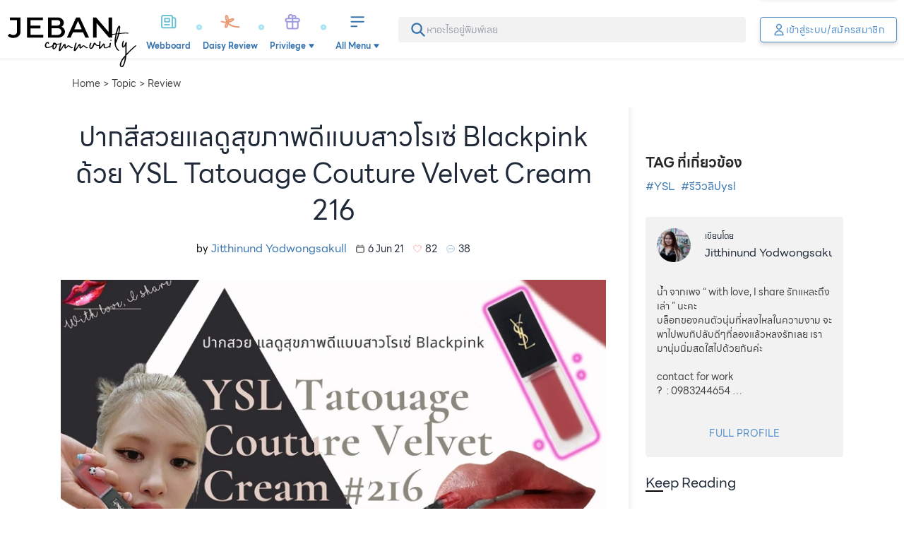

--- FILE ---
content_type: text/html;charset=utf-8
request_url: https://www.jeban.com/topic/326517
body_size: 112315
content:
<!DOCTYPE html><html  data-capo=""><head><meta charset="utf-8">
<meta name="viewport" content="width=device-width, initial-scale=1, user-scalable=no">
<title>ปากสีสวยแลดูสุขภาพดีแบบสาวโรเซ่ Blackpink ด้วย YSL Tatouage Couture Velvet Cream 216</title>
<link rel="stylesheet" type="text/css" href="/photoswipe/photoswipe.css">
<style>.side-panel-enter-active,.side-panel-leave-active{transition-duration:.15s;transition-property:all 5s linear;transition-timing-function:cubic-bezier(.4,0,.2,1)}.side-panel-enter-from,.side-panel-leave-to{--tw-translate-x:100%;transform:translate(var(--tw-translate-x),var(--tw-translate-y)) rotate(var(--tw-rotate)) skewX(var(--tw-skew-x)) skewY(var(--tw-skew-y)) scaleX(var(--tw-scale-x)) scaleY(var(--tw-scale-y));transition-duration:.15s;transition-property:all 5s linear;transition-timing-function:cubic-bezier(.4,0,.2,1)}.comment-input-form .comment-input{display:flex;flex:1 1 0%;flex-direction:column;overflow:hidden;width:100%;--tw-bg-opacity:1;background-color:rgb(255 255 255/var(--tw-bg-opacity));background-image:url("data:image/svg+xml;charset=utf-8,%3Csvg xmlns='http://www.w3.org/2000/svg' width='21.691' height='18.979' viewBox='0 0 21.691 18.979'%3E%3Cpath fill='%2372a2d9' d='M10.845 0C4.855 0 0 3.944 0 8.812a7.82 7.82 0 0 0 2.415 5.538 10.8 10.8 0 0 1-2.322 4.058.34.34 0 0 0-.064.369.33.33 0 0 0 .309.2A9.7 9.7 0 0 0 6.3 16.802a12.9 12.9 0 0 0 4.55.822c5.99 0 10.845-3.944 10.845-8.812S16.836 0 10.845 0M5.423 10.168a1.356 1.356 0 1 1 1.356-1.356 1.354 1.354 0 0 1-1.356 1.356m5.423 0A1.356 1.356 0 1 1 12.2 8.812a1.354 1.354 0 0 1-1.355 1.356Zm5.423 0a1.356 1.356 0 1 1 1.356-1.356 1.354 1.354 0 0 1-1.357 1.356Z'/%3E%3C/svg%3E");background-repeat:no-repeat;font-family:LINESeedSansTH;font-size:1rem;line-height:1.5rem;padding:.625rem .75rem .625rem 3rem;--tw-text-opacity:1;background-position:16px 12px;background-size:auto 19px;color:rgb(94 108 135/var(--tw-text-opacity));outline:2px solid transparent;outline-offset:2px;transition-duration:.15s;transition-property:all;transition-timing-function:cubic-bezier(.4,0,.2,1)}.comment-input-form .comment-input:empty:before{display:block;line-height:1.375;pointer-events:none;--tw-text-opacity:1;color:rgb(109 109 109/var(--tw-text-opacity));content:attr(placeholder)}.comment-input-form .comment-input-nav{display:flex;flex-direction:row;padding:.75rem}.comment-input-form .comment-input-nav button:not(:last-of-type){border-radius:9999px;cursor:pointer;display:grid;height:2.25rem;margin-right:1rem;place-content:center;width:2.25rem;--tw-bg-opacity:1;background-color:rgb(236 242 249/var(--tw-bg-opacity));--tw-text-opacity:1;color:rgb(64 64 64/var(--tw-text-opacity))}.comment-input-form .comment-input-nav button:last-of-type{margin-left:auto;padding:.5rem 1.25rem}.action-bar{bottom:0;margin-left:auto;margin-right:auto;max-width:100vw;position:fixed;width:100%;z-index:1001;--tw-translate-y:0px;padding-left:1rem;padding-right:1rem;transform:translate(var(--tw-translate-x),var(--tw-translate-y)) rotate(var(--tw-rotate)) skewX(var(--tw-skew-x)) skewY(var(--tw-skew-y)) scaleX(var(--tw-scale-x)) scaleY(var(--tw-scale-y));transition-duration:.15s;transition-property:all;transition-timing-function:cubic-bezier(.4,0,.2,1)}@media (min-width:1024px){.action-bar:not(.-arrival){max-width:calc(100vw - 320px)}}@media (min-width:1140px){.action-bar:not(.-arrival){left:calc(50vw - 570px);max-width:820px}}.action-bar:not(.-show){--tw-translate-y:200%;transform:translate(var(--tw-translate-x),var(--tw-translate-y)) rotate(var(--tw-rotate)) skewX(var(--tw-skew-x)) skewY(var(--tw-skew-y)) scaleX(var(--tw-scale-x)) scaleY(var(--tw-scale-y))}.action-bar .action-bar-container{align-items:center;margin-bottom:calc(24px + env(safe-area-inset-bottom));margin-left:auto;margin-right:auto;position:relative;width:100%;--tw-bg-opacity:1;background-color:rgb(255 255 255/var(--tw-bg-opacity));border:2px solid #72a2d9}.action-bar .action-bar-container .action-love-button{border-radius:9999px;display:grid;height:50px;place-items:center;position:absolute;right:-3px;top:-3px;width:50px;--tw-shadow:0 1px 3px 0 rgba(0,0,0,.1),0 1px 2px -1px rgba(0,0,0,.1);--tw-shadow-colored:0 1px 3px 0 var(--tw-shadow-color),0 1px 2px -1px var(--tw-shadow-color);border:2px solid;box-shadow:var(--tw-ring-offset-shadow,0 0 #0000),var(--tw-ring-shadow,0 0 #0000),var(--tw-shadow);outline:2px solid transparent;outline-offset:2px}.action-bar .action-bar-container .action-love-button:not(.-active){--tw-border-opacity:1;border-color:rgb(255 135 127/var(--tw-border-opacity));--tw-bg-opacity:1;background-color:rgb(255 255 255/var(--tw-bg-opacity));--tw-text-opacity:1;color:rgb(255 135 127/var(--tw-text-opacity))}.action-bar .action-bar-container .action-love-button.-active{--tw-border-opacity:1;border-color:rgb(255 255 255/var(--tw-border-opacity));--tw-bg-opacity:1;background-color:rgb(255 135 127/var(--tw-bg-opacity));--tw-text-opacity:1;color:rgb(255 255 255/var(--tw-text-opacity))}.action-bar .action-bar-container .action-bar-close-button{border-radius:9999px;border-width:2px;display:grid;height:2.25rem;place-content:center;position:absolute;right:-12px;top:-12px;width:2.25rem;--tw-border-opacity:1;border-color:rgb(217 217 217/var(--tw-border-opacity));--tw-bg-opacity:1;background-color:rgb(255 255 255/var(--tw-bg-opacity));line-height:1;outline:2px solid transparent;outline-offset:2px;padding:0}.action-bar .action-bar-container .action-bar-close-button svg{--tw-text-opacity:1;color:rgb(55 115 174/var(--tw-text-opacity))}.action-bar:not(.-focused){display:grid;gap:1rem;grid-template-columns:repeat(1,minmax(0,1fr))}@media (min-width:1024px){.action-bar:not(.-focused):not(.-arrival){left:0;width:calc(100vw - 320px)}}@media (min-width:1140px){.action-bar:not(.-focused):not(.-arrival){left:calc(50vw - 570px);width:820px}}.action-bar:not(.-focused) .action-bar-container{border-radius:22px;box-shadow:0 0 50px 15px rgba(114,162,217,.5);max-width:420px}.action-bar:not(.-focused) .action-bar-container .comment-input{display:-webkit-box;overflow:hidden;-webkit-box-orient:vertical;-webkit-line-clamp:1;border-radius:22px;height:44px}.action-bar:not(.-focused) .action-bar-close-button,.action-bar:not(.-focused) .action-bar-container .comment-input-nav{display:none}.action-bar.-focused .action-bar-container{border-radius:.5rem;box-shadow:0 0 50px 15px rgba(114,162,217,.5);max-width:800px}.action-bar.-focused .action-bar-container .comment-input{border-radius:.5rem;height:8rem}.action-bar.-focused .action-love-button{display:none}.action-bar .comment-input{justify-content:center;margin-top:0}.action-bar.-focused .comment-input{justify-content:flex-start}.content-comments .comment-input-form{border-radius:.5rem;border-top-left-radius:.5rem;border-top-right-radius:.5rem;border-width:1px;margin-bottom:1rem;--tw-border-opacity:1;border-color:rgb(217 217 217/var(--tw-border-opacity));--tw-bg-opacity:1;background-color:rgb(255 255 255/var(--tw-bg-opacity));padding:.5rem .5rem 0;--tw-shadow:0px 4px 6px 0px rgba(0,0,0,.1),0px 2px 4px 0px rgba(0,0,0,.06);--tw-shadow-colored:0px 4px 6px 0px var(--tw-shadow-color),0px 2px 4px 0px var(--tw-shadow-color);box-shadow:var(--tw-ring-offset-shadow,0 0 #0000),var(--tw-ring-shadow,0 0 #0000),var(--tw-shadow)}.content-comments .comment-input-form .comment-input{min-height:6.5rem;position:relative;--tw-border-opacity:1;border-color:rgb(204 204 204/var(--tw-border-opacity))}.content-comments .comment-input-form .comment-input:after{border-bottom-width:1px;bottom:.25rem;display:block;left:1rem;position:absolute;width:calc(100% - 1.75rem);--tw-border-opacity:1;border-color:rgb(217 217 217/var(--tw-border-opacity));--tw-content:"";content:var(--tw-content)}button.fab{border-radius:9999px;cursor:pointer;height:4rem;padding:0;width:4rem;--tw-shadow:0 1px 3px 0 rgba(0,0,0,.1),0 1px 2px -1px rgba(0,0,0,.1);--tw-shadow-colored:0 1px 3px 0 var(--tw-shadow-color),0 1px 2px -1px var(--tw-shadow-color);box-shadow:var(--tw-ring-offset-shadow,0 0 #0000),var(--tw-ring-shadow,0 0 #0000),var(--tw-shadow);transition-duration:.2s;transition-property:color,background-color,border-color,text-decoration-color,fill,stroke,opacity,box-shadow,transform,filter,-webkit-backdrop-filter;transition-property:color,background-color,border-color,text-decoration-color,fill,stroke,opacity,box-shadow,transform,filter,backdrop-filter;transition-property:color,background-color,border-color,text-decoration-color,fill,stroke,opacity,box-shadow,transform,filter,backdrop-filter,-webkit-backdrop-filter;transition-timing-function:cubic-bezier(.4,0,.2,1);transition-timing-function:cubic-bezier(.4,0,1,1)}button.fab:focus{outline:2px solid transparent;outline-offset:2px}button.fab:active{--tw-shadow:0px 4px 6px 0px rgba(0,0,0,.05),0px 10px 15px 0px rgba(0,0,0,.1);--tw-shadow-colored:0px 4px 6px 0px var(--tw-shadow-color),0px 10px 15px 0px var(--tw-shadow-color);box-shadow:var(--tw-ring-offset-shadow,0 0 #0000),var(--tw-ring-shadow,0 0 #0000),var(--tw-shadow)}button.create-fab{-webkit-appearance:none;-moz-appearance:none;appearance:none;border-style:none;bottom:calc(8px + env(safe-area-inset-bottom));cursor:pointer;height:86px;padding:0;position:fixed;right:.25rem;transition-duration:.15s;transition-property:all .4s;transition-timing-function:cubic-bezier(.4,0,.2,1);width:86px;z-index:3}button.create-fab:after,button.create-fab:before{background-color:transparent;background-repeat:no-repeat;background-size:contain;display:block;position:absolute;--tw-content:"";content:var(--tw-content)}button.create-fab:before{background-image:url(/_nuxt/fab-shadow.ChmULLRX.png);height:143px;left:-2.5rem;opacity:.6;top:-1.5rem;width:145px;z-index:1}button.create-fab:hover:before{opacity:1}button.create-fab:after{background-color:transparent;background-image:url("data:image/svg+xml;charset=utf-8,%3Csvg xmlns='http://www.w3.org/2000/svg' width='86.124' height='86.124' viewBox='0 0 86.124 86.124'%3E%3Cdefs%3E%3CclipPath id='b'%3E%3Cpath fill='%23fff' d='M0 0h20.459v20.811H0z'/%3E%3C/clipPath%3E%3Cfilter id='a' width='86.124' height='86.124' x='0' y='0' filterUnits='userSpaceOnUse'%3E%3CfeOffset dy='5'/%3E%3CfeGaussianBlur result='b' stdDeviation='5'/%3E%3CfeFlood flood-opacity='.463'/%3E%3CfeComposite in2='b' operator='in'/%3E%3CfeComposite in='SourceGraphic'/%3E%3C/filter%3E%3C/defs%3E%3Cg filter='url(%23a)'%3E%3Crect width='56.124' height='56.124' fill='%23253247' rx='12' transform='translate(15 10)'/%3E%3C/g%3E%3Cg clip-path='url(%23b)' transform='translate(30.834 28.16)'%3E%3Cpath fill='%23fff' d='m18.786.593-.7-.3c-2.654-1.124-3.653 1.234-4.08 2.242L9.175 13.948a.6.6 0 0 0-.046.254s.064 1.408.136 2.82c.063 1.232.1 1.981.145 2.45a2 2 0 0 1-.18.1 3 3 0 0 1-2.365-.629L5.2 17.667a3.25 3.25 0 0 0-1.521-.674A3.85 3.85 0 0 0 .126 18.6a.584.584 0 0 0 .915.724 2.72 2.72 0 0 1 2.476-1.171 2.1 2.1 0 0 1 .974.446l1.665 1.273a4.8 4.8 0 0 0 2.647.944 2.2 2.2 0 0 0 .907-.177 3 3 0 0 0 .406-.222.6.6 0 0 0 .234-.087c.038-.025.091-.058 4.481-3.69a.6.6 0 0 0 .169-.227L19.828 5c.6-1.421 1.426-3.366-1.042-4.411m-8.15 17.996a.6.6 0 0 0-.118-.015c-.065-1.125-.15-2.843-.21-4.142l3.544 1.5c-1.046.865-2.346 1.939-3.216 2.656'/%3E%3C/g%3E%3Cpath fill='none' d='M29 24h28v28H29z'/%3E%3C/svg%3E");background-repeat:no-repeat;background-size:contain;height:100%;left:0;top:0;width:100%;z-index:2}.action-search-bar{position:relative}.action-search-bar svg{left:.5rem;position:absolute;top:50%;--tw-translate-y:-50%;transform:translate(var(--tw-translate-x),var(--tw-translate-y)) rotate(var(--tw-rotate)) skewX(var(--tw-skew-x)) skewY(var(--tw-skew-y)) scaleX(var(--tw-scale-x)) scaleY(var(--tw-scale-y));--tw-text-opacity:1;color:rgb(174 186 208/var(--tw-text-opacity))}.action-search-bar input{height:2.5rem!important;padding-left:2.25rem;padding-right:2.25rem}.action-search-bar input:focus~svg{--tw-text-opacity:1;color:rgb(94 108 135/var(--tw-text-opacity))}.ProseMirror:focus{outline:none}p.is-editor-empty:first-child:before{float:left;height:0;pointer-events:none;--tw-text-opacity:1;color:rgb(191 191 191/var(--tw-text-opacity));--tw-content:attr(data-placeholder);content:var(--tw-content)}.profile-poll-checks,.profile-poll-radios{display:grid;gap:.625rem;list-style-type:none;padding:0}.profile-poll-checks li,.profile-poll-checks li label,.profile-poll-radios li,.profile-poll-radios li label{margin-bottom:0!important;width:100%}.profile-poll-checks li label,.profile-poll-radios li label{border-radius:9999px;border-width:2px;cursor:pointer;display:grid!important;min-height:2.5rem;place-content:center;justify-content:center;position:relative;-webkit-user-select:none;-moz-user-select:none;user-select:none;--tw-border-opacity:1;border-color:rgb(217 217 217/var(--tw-border-opacity));line-height:1;--tw-text-opacity:1;color:rgb(109 109 109/var(--tw-text-opacity))}.profile-poll-checks li label.selected,.profile-poll-radios li label.selected{--tw-border-opacity:1;border-color:rgb(81 141 200/var(--tw-border-opacity));--tw-bg-opacity:1;background-color:rgb(236 242 249/var(--tw-bg-opacity));--tw-text-opacity:1!important;color:rgb(13 13 13/var(--tw-text-opacity))!important;--tw-shadow:0 1px 3px 0 rgba(0,0,0,.1),0 1px 2px -1px rgba(0,0,0,.1);--tw-shadow-colored:0 1px 3px 0 var(--tw-shadow-color),0 1px 2px -1px var(--tw-shadow-color);box-shadow:var(--tw-ring-offset-shadow,0 0 #0000),var(--tw-ring-shadow,0 0 #0000),var(--tw-shadow)}.profile-poll-checks li label input,.profile-poll-radios li label input{position:absolute;visibility:hidden}.profile-poll-checks[on-left] li label,.profile-poll-radios[on-left] li label{justify-content:flex-start;padding-left:1.5rem}.profile-poll-checks[on-right] li label,.profile-poll-radios[on-right] li label{justify-content:flex-end;padding-right:1.5rem}.profile-poll-checks li label{background-image:url("[data-uri]");padding-right:2.5rem}.profile-poll-checks li label,.profile-poll-checks li label.selected{background-position:right 8px center;background-repeat:no-repeat;background-size:26px 26px}.profile-poll-checks li label.selected{--tw-bg-opacity:1;background-color:rgb(236 242 249/var(--tw-bg-opacity));background-image:url("[data-uri]")}.autocomplete-caret{margin-top:.25rem;overflow:visible;position:relative;width:100%}.autocomplete-caret:after,.autocomplete-caret:before{bottom:100%;display:block;height:0;pointer-events:none;position:absolute;width:0;z-index:10001;--tw-translate-y:1px;transform:translate(var(--tw-translate-x),var(--tw-translate-y)) rotate(var(--tw-rotate)) skewX(var(--tw-skew-x)) skewY(var(--tw-skew-y)) scaleX(var(--tw-scale-x)) scaleY(var(--tw-scale-y));--tw-content:" ";border:solid transparent;content:var(--tw-content)}.autocomplete-caret:after{border-bottom-color:#fff!important;border-color:hsla(0,0%,100%,0);border-width:.625rem;left:2.75rem;margin-left:-.625rem}.autocomplete-caret:before{border-bottom-color:#d9d9d9!important;border-color:hsla(0,0%,100%,0);border-width:calc(.625rem + 2px);left:2.75rem;margin-left:calc(-.625rem + -2px)}.autocomplete-list{border-width:1px;max-height:325px;overflow-y:auto;position:absolute;width:100%;z-index:10;--tw-border-opacity:1;border-color:rgb(217 217 217/var(--tw-border-opacity));--tw-bg-opacity:1;background-color:rgb(255 255 255/var(--tw-bg-opacity));--tw-shadow:1px 6px 6px 0px rgba(0,0,0,.25);--tw-shadow-colored:1px 6px 6px 0px var(--tw-shadow-color);box-shadow:var(--tw-ring-offset-shadow,0 0 #0000),var(--tw-ring-shadow,0 0 #0000),var(--tw-shadow)}.autocomplete-list .autocomplete-card{align-items:center;border-bottom-width:1px;display:grid;--tw-border-opacity:1;border-bottom-color:rgb(217 217 217/var(--tw-border-opacity));grid-template-columns:auto 1fr;padding:.625rem .625rem .625rem 1rem}.autocomplete-list .autocomplete-card .autocomplete-img{height:3.5rem;-o-object-fit:cover;object-fit:cover;width:3.5rem}.autocomplete-list .autocomplete-card .autocomplete-img img{-o-object-fit:cover;object-fit:cover;width:100%}.autocomplete-list .autocomplete-card .autocomplete-text{padding:0 1rem;width:calc(100% - 72px)}.-block{font-family:prajad;overflow:hidden}.-block a{font-weight:600;--tw-text-opacity:1;color:rgb(119 166 212/var(--tw-text-opacity))}.-block .section-title{align-items:baseline;display:grid;font-family:LINESeedSansTH;gap:.25rem;grid-template-columns:auto 1fr}.-block .section-title h2{font-size:1.25rem;font-weight:600;line-height:1.75rem;margin:0;padding:0}.-block .section-title h5{font-size:1rem;font-weight:300;line-height:1.5rem}.-block .section-title h5:before{margin-right:.25rem;--tw-content:":";content:var(--tw-content)}.-block[data-block-type=TEXT] img[data-fr-image-pasted]{display:inline-block}.-block[data-block-type=VIDEO]{height:0;max-width:100%;overflow:hidden;padding-bottom:56.25%;position:relative;width:100%}.-block[data-block-type=VIDEO][data-video-type=TIKTOK]{padding-bottom:177.5%}.-block[data-block-type=VIDEO]:not([data-video-type=TIKTOK]){padding-bottom:56.25%}.-block[data-block-type=VIDEO] iframe{height:100%;left:0;position:absolute;top:0;width:100%}.-block[data-block-type=IMAGE] img{display:block;height:auto;width:100%}.-block[data-block-type=IMAGE] figcaption{width:100%;--tw-bg-opacity:1;background-color:rgb(255 255 255/var(--tw-bg-opacity));font-style:italic;padding:.5rem 1rem;text-align:center;--tw-text-opacity:1;color:rgb(153 153 153/var(--tw-text-opacity))}.-block[data-block-type=IMAGE] figcaption:before{--tw-content:open-quote;content:var(--tw-content)}.-block[data-block-type=IMAGE] figcaption:after{--tw-content:close-quote;content:var(--tw-content)}.-block[data-block-type=IMAGE][data-images-count="2"],.-block[data-block-type=IMAGE][data-images-count="3"],.-block[data-block-type=IMAGE][data-images-count="4"],.-block[data-block-type=IMAGE][data-images-count="4+"]{display:grid;gap:.5rem}.-block[data-block-type=IMAGE][data-images-count="2"] figure,.-block[data-block-type=IMAGE][data-images-count="3"] figure,.-block[data-block-type=IMAGE][data-images-count="4"] figure,.-block[data-block-type=IMAGE][data-images-count="4+"] figure{position:relative}.-block[data-block-type=IMAGE][data-images-count="2"] figure:first-of-type,.-block[data-block-type=IMAGE][data-images-count="3"] figure:first-of-type,.-block[data-block-type=IMAGE][data-images-count="4"] figure:first-of-type,.-block[data-block-type=IMAGE][data-images-count="4+"] figure:first-of-type{grid-column:1/-1}.-block[data-block-type=IMAGE][data-images-count="2"] figure img,.-block[data-block-type=IMAGE][data-images-count="3"] figure img,.-block[data-block-type=IMAGE][data-images-count="4"] figure img,.-block[data-block-type=IMAGE][data-images-count="4+"] figure img{border-radius:.375rem;-o-object-fit:cover;object-fit:cover}.-block[data-block-type=IMAGE][data-images-count="2"] figure a,.-block[data-block-type=IMAGE][data-images-count="3"] figure a,.-block[data-block-type=IMAGE][data-images-count="4"] figure a,.-block[data-block-type=IMAGE][data-images-count="4+"] figure a{cursor:pointer}.-block[data-block-type=IMAGE][data-images-count="2"] figure .gallery-link,.-block[data-block-type=IMAGE][data-images-count="3"] figure .gallery-link,.-block[data-block-type=IMAGE][data-images-count="4"] figure .gallery-link,.-block[data-block-type=IMAGE][data-images-count="4+"] figure .gallery-link{background-image:url("data:image/svg+xml;charset=utf-8,%3Csvg xmlns='http://www.w3.org/2000/svg' width='66' height='66' viewBox='0 0 66 66'%3E%3Cdefs%3E%3Cfilter id='a' width='66' height='66' x='0' y='0' filterUnits='userSpaceOnUse'%3E%3CfeOffset dy='3'/%3E%3CfeGaussianBlur result='b' stdDeviation='3'/%3E%3CfeFlood flood-opacity='.161'/%3E%3CfeComposite in2='b' operator='in'/%3E%3CfeComposite in='SourceGraphic'/%3E%3C/filter%3E%3C/defs%3E%3Cg filter='url(%23a)'%3E%3Ccircle cx='24' cy='24' r='24' fill='%23fff' transform='translate(9 6)'/%3E%3C/g%3E%3Cpath fill='%23292929' d='M43.266 34.186V22.027A2.033 2.033 0 0 0 41.239 20H29.08a2.033 2.033 0 0 0-2.027 2.027v12.159a2.033 2.033 0 0 0 2.027 2.027h12.159a2.033 2.033 0 0 0 2.027-2.027M32.12 30.133l2.057 2.746 3.009-3.759 4.053 5.066H29.08ZM23 24.053v14.186a2.033 2.033 0 0 0 2.027 2.027h14.186v-2.027H25.027V24.053Z'/%3E%3C/svg%3E");background-position:50%;background-repeat:no-repeat;background-size:contain;bottom:0;display:block;height:80px;left:50%;outline:2px solid transparent;outline-offset:2px;position:absolute;transform:translate(-50%,calc(50% + 4px));width:80px;z-index:1}.-block[data-block-type=IMAGE][data-images-count="3"],.-block[data-block-type=IMAGE][data-images-count="4"],.-block[data-block-type=IMAGE][data-images-count="4+"]{align-items:center}.-block[data-block-type=IMAGE][data-images-count="3"] figure:not(:first-of-type),.-block[data-block-type=IMAGE][data-images-count="4"] figure:not(:first-of-type),.-block[data-block-type=IMAGE][data-images-count="4+"] figure:not(:first-of-type){height:100%}.-block[data-block-type=IMAGE][data-images-count="3"] figure:not(:first-of-type) img,.-block[data-block-type=IMAGE][data-images-count="4"] figure:not(:first-of-type) img,.-block[data-block-type=IMAGE][data-images-count="4+"] figure:not(:first-of-type) img{height:100%;-o-object-fit:cover;object-fit:cover;width:100%}.-block[data-block-type=IMAGE][data-images-count="2"]{grid-template-columns:repeat(1,minmax(0,1fr))}.-block[data-block-type=IMAGE][data-images-count="3"]{grid-template-columns:repeat(2,minmax(0,1fr))}.-block[data-block-type=IMAGE][data-images-count="4"],.-block[data-block-type=IMAGE][data-images-count="4+"]{grid-template-columns:repeat(3,minmax(0,1fr))}.-block[data-block-type=IMAGE][data-images-count="4+"] figure:nth-of-type(4) .more-images-link{display:grid;font-family:LINESeedSansTH;font-size:2.5rem;height:100%;left:0;line-height:1;place-items:center;position:absolute;top:0;width:100%;--tw-text-opacity:1;color:rgb(255 255 255/var(--tw-text-opacity));opacity:.5;outline:2px solid transparent;outline-offset:2px}@media (min-width:768px){.-block[data-block-type=IMAGE][data-images-count="4+"] figure:nth-of-type(4) .more-images-link{font-size:4rem}}.-block[data-block-type=IMAGE][data-images-count="4+"] figure:nth-of-type(4) img{--tw-brightness:brightness(.5);filter:var(--tw-blur) var(--tw-brightness) var(--tw-contrast) var(--tw-grayscale) var(--tw-hue-rotate) var(--tw-invert) var(--tw-saturate) var(--tw-sepia) var(--tw-drop-shadow)}.-block[data-images] figure img{height:auto;max-width:100%;width:100%}.-block[data-block-type=BEFORE-AFTER] .before-after-image{align-items:center;display:grid}.-block[data-block-type=BEFORE-AFTER] .before-after-image figure{bottom:0;overflow:hidden;padding:.375rem}.-block[data-block-type=BEFORE-AFTER] .before-after-image figure img{border-radius:.375rem}.-block[data-block-type=BEFORE-AFTER] .before-after-image figure figcaption{font-family:LINESeedSansTH;height:2.5rem;margin-top:1rem;text-align:center}.-block[data-block-type=BEFORE-AFTER] blockquote{margin-top:-.5rem;--tw-bg-opacity:1;background-color:rgb(225 229 234/var(--tw-bg-opacity));padding:1rem}.-block[data-block-type=BEFORE-AFTER] blockquote h3,.-block[data-block-type=BEFORE-AFTER] blockquote p{--tw-bg-opacity:1;background-color:rgb(255 255 255/var(--tw-bg-opacity));padding:.625rem}.-block[data-block-type=BEFORE-AFTER] blockquote h3{bottom:0;font-family:LINESeedSansTH;font-size:.75rem;margin:0;--tw-text-opacity:1;color:rgb(109 109 109/var(--tw-text-opacity))}.-block[data-block-type=BEFORE-AFTER] blockquote p{font-size:18px;margin:0}.-block[data-block-type=FINISH-LOOK]>h2{border-top-left-radius:.375rem;border-top-right-radius:.375rem;margin:0;--tw-bg-opacity:1;background-color:rgb(52 58 64/var(--tw-bg-opacity));font-size:1.25rem;line-height:1.75rem;line-height:2;text-align:center;--tw-text-opacity:1;color:rgb(255 255 255/var(--tw-text-opacity))}.-block[data-block-type=FINISH-LOOK] img{border-bottom-left-radius:.375rem;border-bottom-right-radius:.375rem}.-block[data-block-type=STEP]{position:relative}.-block[data-block-type=STEP]:before{border-radius:9999px;display:grid;height:2.25rem;left:.375rem;place-items:center;position:absolute;top:1.75rem;width:2.25rem;--tw-bg-opacity:1;background-color:rgb(0 0 0/var(--tw-bg-opacity));font-family:LINESeedSansTH;font-size:1rem;font-weight:600;line-height:1.5rem;--tw-text-opacity:1;color:rgb(255 255 255/var(--tw-text-opacity));--tw-content:attr(data-step-no);content:var(--tw-content)}.-block[data-block-type=STEP] figure img{height:auto;max-width:100%;width:100%}.-block[data-block-type=HTML] iframe{max-width:100%!important;width:100%!important}.-block[data-block-type=REVIEW]{padding-bottom:2rem;position:relative}.-block[data-block-type=REVIEW] .item-score-badge{align-items:center;border-radius:.125rem;display:flex;flex-direction:column;height:5rem;justify-content:center;position:absolute;right:0;top:2.75rem;width:6rem;--tw-bg-opacity:1;background-color:rgb(94 108 135/var(--tw-bg-opacity));line-height:1;text-align:center}@media (max-width:639px){.-block[data-block-type=REVIEW] .item-score-badge{right:1rem}}.-block[data-block-type=REVIEW] .item-score-badge h3{font-family:LINESeedSansTH;font-size:1.5rem;font-weight:300;line-height:1rem;padding:0}.-block[data-block-type=REVIEW] .item-score-badge h3,.-block[data-block-type=REVIEW] .item-score-badge p{margin-bottom:0;margin-top:0;--tw-text-opacity:1;color:rgb(255 255 255/var(--tw-text-opacity))}.-block[data-block-type=REVIEW] .item-score-badge p{font-size:.75rem;width:100%}.-block[data-block-type=REVIEW] .item-score-badge p.star{align-items:center;display:flex;flex-direction:row;flex-wrap:wrap;justify-content:center;padding:.5rem 0}.-block[data-block-type=REVIEW] .item-score-badge p.star svg{filter:brightness(0) invert(1)}.-block[data-block-type=REVIEW] .item-score-badge[data-score="2"] svg,.-block[data-block-type=REVIEW] .item-score-badge[data-score="3"] svg:nth-of-type(4),.-block[data-block-type=REVIEW] .item-score-badge[data-score="3"] svg:nth-of-type(5),.-block[data-block-type=REVIEW] .item-score-badge[data-score="4"] svg:nth-of-type(5){opacity:.35}.-block[data-block-type=REVIEW] .item-score-badge[data-score="2"] svg:first-of-type,.-block[data-block-type=REVIEW] .item-score-badge[data-score="2"] svg:nth-of-type(2){opacity:1}.-block[data-block-type=REVIEW] .item-score-badge[data-score="1"] svg{opacity:.35}.-block[data-block-type=REVIEW] .item-score-badge[data-score="1"] svg:first-of-type{opacity:1}.-block[data-block-type=REVIEW] .item-score-badge[data-score="0"] svg{opacity:.35}.-block[data-block-type=REVIEW] ul.sub-scores-new{display:grid;font-family:sans-serif;font-size:.875rem;gap:.625rem;grid-auto-rows:min-content;grid-template-columns:repeat(2,minmax(0,1fr));line-height:1.25rem;padding:1rem 0}@media (min-width:768px){.-block[data-block-type=REVIEW] ul.sub-scores-new{grid-template-columns:repeat(4,minmax(0,1fr));padding-bottom:0;padding-top:0}}.-block[data-block-type=REVIEW] ul.sub-scores-new li{align-items:center;border-width:1px;display:flex;flex-direction:column;--tw-border-opacity:1;border-color:rgb(191 191 191/var(--tw-border-opacity));font-family:LINESeedSansTH;padding:.75rem 1rem 1rem;text-align:center;--tw-text-opacity:1;color:rgb(109 109 109/var(--tw-text-opacity))}.-block[data-block-type=REVIEW] ul.sub-scores-new li strong{font-size:1rem;font-weight:400;line-height:1.5rem;margin-top:.25rem;padding-right:.25rem;padding-top:.25rem;position:relative;width:100%;--tw-text-opacity:1;color:rgb(0 0 0/var(--tw-text-opacity))}.-block[data-block-type=REVIEW] ul.sub-scores-new li strong:after,.-block[data-block-type=REVIEW] ul.sub-scores-new li strong:before{background-color:transparent;background-position:50%;background-repeat:no-repeat;background-size:contain;display:block;position:absolute;--tw-content:"";content:var(--tw-content)}.-block[data-block-type=REVIEW] ul.sub-scores-new li strong:before{background-image:url(https://daisy.jeban.com/images/daisy/icons/quote-open.svg);height:.875rem;left:-.875rem;top:.25rem;width:.875rem}.-block[data-block-type=REVIEW] ul.sub-scores-new li strong:after{background-image:url(https://daisy.jeban.com/images/daisy/icons/quote-close.svg);bottom:0;height:.625rem;right:-.625rem;width:.625rem}.-block[data-block-type=REVIEW] .link-all-review{--tw-bg-opacity:1!important;background-color:rgb(158 192 224/var(--tw-bg-opacity))!important}@media (max-width:639px){.-block[data-block-type=REVIEW] .link-all-review{margin-left:auto;margin-right:auto;width:calc(100% - 30px)}}.-block[data-block-type=REVIEW] ul.sub-scores-old{display:grid;font-family:sans-serif;font-size:.875rem;gap:.625rem;grid-auto-rows:min-content;grid-template-columns:repeat(2,minmax(0,1fr));line-height:1.25rem;padding:1rem 0}@media (min-width:768px){.-block[data-block-type=REVIEW] ul.sub-scores-old{grid-template-columns:repeat(4,minmax(0,1fr));padding-bottom:0;padding-top:0}}.-block[data-block-type=REVIEW] ul.sub-scores-old li{align-items:center;display:flex;flex-direction:column;--tw-border-opacity:1;border-color:rgb(191 191 191/var(--tw-border-opacity));font-family:LINESeedSansTH;padding:.75rem 1rem 1rem;text-align:center;--tw-text-opacity:1;color:rgb(109 109 109/var(--tw-text-opacity))}.product-carousel{margin-bottom:-.25rem;overflow-x:scroll;overflow-y:hidden;padding-bottom:.5rem}.product-carousel::-webkit-scrollbar{display:none}.product-carousel{-ms-overflow-style:none;scrollbar-width:none}.product-carousel .thumbs-scroller{margin-bottom:-.5rem;position:relative;scroll-snap-type:x var(--tw-scroll-snap-strictness);z-index:1;--tw-scroll-snap-strictness:mandatory;align-items:center;white-space:nowrap}.product-carousel .thumbs-scroller .thumb{display:inline-grid;margin:.625rem;padding:.375rem;position:relative;scroll-snap-align:start;width:90px}.product-carousel .thumbs-scroller .thumb.active{--tw-border-opacity:1;border-color:rgb(150 170 192/var(--tw-border-opacity));--tw-shadow:0 1px 7px #96969d;--tw-shadow-colored:0 1px 7px var(--tw-shadow-color);box-shadow:var(--tw-ring-offset-shadow,0 0 #0000),var(--tw-ring-shadow,0 0 #0000),var(--tw-shadow)}.product-carousel .thumbs-scroller .thumb.active:after,.product-carousel .thumbs-scroller .thumb.active:before{display:block;left:0;margin-left:auto;margin-right:auto;position:absolute;right:0;width:0;z-index:0;--tw-content:"";border-width:8px 8px 0;content:var(--tw-content)}.product-carousel .thumbs-scroller .thumb.active:before{border-color:#96aac0 transparent;bottom:-.5rem}.product-carousel .thumbs-scroller .thumb.active:after{border-color:#fff transparent;bottom:-7px}.product-carousel~.active-product-detail{display:block;position:relative;--tw-bg-opacity:1;background-color:rgb(239 244 247/var(--tw-bg-opacity));padding:1rem;--tw-text-opacity:1;color:rgb(33 37 41/var(--tw-text-opacity));text-decoration-line:none}.product-carousel~.active-product-detail a{--tw-text-opacity:1;color:rgb(64 64 64/var(--tw-text-opacity));text-decoration-line:none}.product-carousel~.active-product-detail h3,.product-carousel~.active-product-detail p{font-family:LINESeedSansTH;font-size:1rem;line-height:1.5rem;line-height:1.375;margin:0;padding:0}.product-carousel~.active-product-detail h3{font-weight:600;margin-bottom:.25rem}.product-carousel~.active-product-detail p{font-weight:300}@layer component{#cookie-consent-panel p{flex:1;line-height:1.25rem;padding-bottom:1.5rem}@media (min-width:768px){#cookie-consent-panel{bottom:.5rem;left:5vw;width:90vw}}@media (max-width:767px){#cookie-consent-panel{bottom:0;left:0;width:100%;--tw-translate-y:100%;transform:translate(var(--tw-translate-x),var(--tw-translate-y)) rotate(var(--tw-rotate)) skewX(var(--tw-skew-x)) skewY(var(--tw-skew-y)) scaleX(var(--tw-scale-x)) scaleY(var(--tw-scale-y))}}}.content-components{display:grid;gap:1rem;grid-template-columns:repeat(1,minmax(0,1fr));margin-left:auto;margin-right:auto;max-width:100vw;padding-bottom:1.5rem;position:relative;width:100%}@media (min-width:640px){.content-components{max-width:1140px}}@media (min-width:1024px){.content-components{grid-template-columns:1fr 320px}}.content-components .content-view{display:grid;font-size:1.25rem;grid-column-start:1;grid-row-start:1;grid-template-columns:repeat(1,minmax(0,1fr));line-height:1.75rem;line-height:1.5;max-width:100%;overflow:hidden;padding:1rem;place-content:start;width:100%}@media (min-width:1024px){.content-components .content-view{padding-right:1rem}}.content-components .content-view>h1:first-of-type{font-family:LINESeedSansTH;font-size:2.125rem;font-weight:400;line-height:1.375!important;text-align:center;width:100%}@media (min-width:640px){.content-components .content-view>h1:first-of-type{font-size:2.375rem}}.content-components .content-view .content-info{display:flex;flex-direction:row;flex-wrap:wrap;font-family:LINESeedSansTH;font-size:.875rem;font-style:normal;justify-content:center;line-height:1.25rem;line-height:1.5;margin-left:auto;margin-right:auto;padding-bottom:1rem;padding-top:1rem;width:100%}.content-components .content-view .content-info author,.content-components .content-view .content-info span,.content-components .content-view .content-info time{align-items:center;display:inline-flex;line-height:1.5}.content-components .content-view .content-info>:not(:last-child){margin-right:.75rem}.content-components .content-view .content-info a[rel=author]{font-size:1rem;line-height:1.5rem;--tw-text-opacity:1;color:rgb(55 115 174/var(--tw-text-opacity))}.content-components .content-view .content-info a[rel=author]:before{font-size:.875rem;font-weight:400;line-height:1.25rem;--tw-content:"by";content:var(--tw-content);margin-right:.25rem;--tw-text-opacity:1;color:rgb(0 0 0/var(--tw-text-opacity))}.content-components .content-view .content-info span,.content-components .content-view .content-info time{background-position:0;background-repeat:no-repeat}.content-components .content-view .content-info time svg{--tw-text-opacity:1;color:rgb(65 65 66/var(--tw-text-opacity))}.content-components .content-view .content-info span[rel=total-loves] svg{--tw-text-opacity:1;color:rgb(255 162 162/var(--tw-text-opacity))}.content-components .content-view .content-info span[rel=total-comments] svg{--tw-text-opacity:1;color:rgb(154 196 227/var(--tw-text-opacity))}.content-components .content-view .content-info span[rel=total-views] svg{--tw-text-opacity:1;color:rgb(136 136 136/var(--tw-text-opacity))}.content-components aside{padding-left:1rem;padding-right:1rem}@media (min-width:1024px){.content-components aside{align-self:flex-start;grid-column-start:2;grid-row-start:1;padding:4rem 1rem 4rem 1.5rem;position:sticky;top:0;--tw-shadow:inset 10px 0 10px -8px rgba(0,0,0,.08);--tw-shadow-colored:inset 10px 0 10px -8px var(--tw-shadow-color);box-shadow:var(--tw-ring-offset-shadow,0 0 #0000),var(--tw-ring-shadow,0 0 #0000),var(--tw-shadow)}}.editor-full,.editor-quick{display:grid;grid-template-rows:auto 1fr auto;overflow:hidden}.editor-full .-content,.editor-full .-title,.editor-quick .-content,.editor-quick .-title{overflow:hidden;position:relative}.editor-full .-content label,.editor-full .-title label,.editor-quick .-content label,.editor-quick .-title label{font-size:.75rem;font-weight:600}.editor-full .-content>label,.editor-full .-title>label,.editor-quick .-content>label,.editor-quick .-title>label{left:.75rem;position:absolute;top:.5rem;z-index:2;--tw-text-opacity:1;color:rgb(150 170 192/var(--tw-text-opacity))}.editor-full .-content .editor-area,.editor-full .-content input,.editor-full .-title .editor-area,.editor-full .-title input,.editor-quick .-content .editor-area,.editor-quick .-content input,.editor-quick .-title .editor-area,.editor-quick .-title input{outline:2px solid transparent;outline-offset:2px}.editor-full .-content input,.editor-full .-title input,.editor-quick .-content input,.editor-quick .-title input{border-color:2px solid transparent;--tw-bg-opacity:1;background-color:rgb(255 255 255/var(--tw-bg-opacity));font-size:1rem;line-height:1.5rem}.editor-full .-content input:focus,.editor-full .-title input:focus,.editor-quick .-content input:focus,.editor-quick .-title input:focus{--tw-border-opacity:1;border-color:rgb(124 161 212/var(--tw-border-opacity))}.editor-full .-content .editor-area,.editor-full .-title .editor-area,.editor-quick .-content .editor-area,.editor-quick .-title .editor-area{border-left-width:0;border-right-width:0;overflow-y:auto;position:relative}.editor-full .-content .editor-area.-fullscreen,.editor-full .-title .editor-area.-fullscreen,.editor-quick .-content .editor-area.-fullscreen,.editor-quick .-title .editor-area.-fullscreen{height:100%;left:0;padding-bottom:env(safe-area-inset-bottom);position:fixed;top:0;width:100%;z-index:101}.editor-full .-content .editor-area:not(.-fullscreen) .text-fullscreen-nav,.editor-full .-title .editor-area:not(.-fullscreen) .text-fullscreen-nav,.editor-quick .-content .editor-area:not(.-fullscreen) .text-fullscreen-nav,.editor-quick .-title .editor-area:not(.-fullscreen) .text-fullscreen-nav{display:none}.editor-full .-content.-title input,.editor-full .-title.-title input,.editor-quick .-content.-title input,.editor-quick .-title.-title input{border-bottom-width:0;border-radius:4px 4px 0 0;height:5rem;padding-left:.75rem;padding-top:1.25rem;width:100%;--tw-text-opacity:1;color:rgb(65 65 66/var(--tw-text-opacity))}.editor-full .-content.-title input:focus,.editor-full .-title.-title input:focus,.editor-quick .-content.-title input:focus,.editor-quick .-title.-title input:focus{border-bottom-color:2px solid #7ca1d4}.editor-full .-content.-content label,.editor-full .-title.-content label,.editor-quick .-content.-content label,.editor-quick .-title.-content label{align-items:center;border-top-width:1px;display:grid;height:2.5rem;position:static;--tw-border-opacity:1;border-color:rgb(204 206 211/var(--tw-border-opacity));--tw-bg-opacity:1;background-color:rgb(255 255 255/var(--tw-bg-opacity));padding-left:.75rem}.editor-full .-content .editor-area,.editor-full .-title .editor-area,.editor-quick .-content .editor-area,.editor-quick .-title .editor-area{border-radius:0;height:100%;width:100%;--tw-bg-opacity:1;background-color:rgb(255 255 255/var(--tw-bg-opacity));font-family:prajad;font-size:1.125rem;line-height:1.75rem;line-height:1.625}.editor-full .-content .editor-area:focus,.editor-full .-title .editor-area:focus,.editor-quick .-content .editor-area:focus,.editor-quick .-title .editor-area:focus{padding-left:.75rem;padding-right:.75rem;padding-top:2.5rem}.editor-full .-content .editor-area:empty:before,.editor-full .-title .editor-area:empty:before,.editor-quick .-content .editor-area:empty:before,.editor-quick .-title .editor-area:empty:before{--tw-text-opacity:1;color:rgb(150 150 150/var(--tw-text-opacity));--tw-content:attr(placeholder);content:var(--tw-content)}.editor-full .-content .editor-area:empty:focus:before,.editor-full .-title .editor-area:empty:focus:before,.editor-quick .-content .editor-area:empty:focus:before,.editor-quick .-title .editor-area:empty:focus:before{--tw-content:"";content:var(--tw-content)}.editor-full.-content-focused,.editor-quick.-content-focused{grid-template-rows:1fr}.editor-full.-content-focused .-content label,.editor-full.-content-focused .-title,.editor-quick.-content-focused .-content label,.editor-quick.-content-focused .-title{display:none}.editor-full.-content-focused .-content .editor-area,.editor-quick.-content-focused .-content .editor-area{padding-top:0}.editor-full .text-fullscreen-nav,.editor-quick .text-fullscreen-nav{bottom:0;display:flex;height:calc(env(safe-area-inset-bottom) + 72px);justify-content:space-between;left:0;position:absolute;width:100%;z-index:101;--tw-bg-opacity:1;background-color:rgb(255 255 255/var(--tw-bg-opacity));padding:1rem 1rem calc(env(safe-area-inset-bottom) + 24px)}.editor-full .text-fullscreen-nav button,.editor-quick .text-fullscreen-nav button{width:112px}.editor-full .text-fullscreen-nav .apply-editing-button,.editor-quick .text-fullscreen-nav .apply-editing-button{--tw-border-opacity:1;border-color:rgb(81 141 200/var(--tw-border-opacity));font-size:.875rem;font-weight:600;line-height:1.25rem;--tw-text-opacity:1;color:rgb(81 141 200/var(--tw-text-opacity))}.content-editor-page .editor-full,.content-editor-page redactor-toolbar editor-quick,.modal-body .editor-full,.modal-body redactor-toolbar editor-quick{border-radius:.375rem}.content-editor-page .editor-full .editor-area,.content-editor-page redactor-toolbar editor-quick .editor-area,.modal-body .editor-full .editor-area,.modal-body redactor-toolbar editor-quick .editor-area{display:grid;grid-template-rows:1fr auto}.content-editor-page .editor-full .editor-area .ql-toolbar,.content-editor-page redactor-toolbar editor-quick .editor-area .ql-toolbar,.modal-body .editor-full .editor-area .ql-toolbar,.modal-body redactor-toolbar editor-quick .editor-area .ql-toolbar{border-width:0;position:sticky;top:0;z-index:5;--tw-border-opacity:1;border-bottom:2px rgb(150 170 192/var(--tw-border-opacity));border-style:solid;--tw-bg-opacity:1;background-color:rgb(238 242 246/var(--tw-bg-opacity))}.content-editor-page .editor-full .editor-area .ql-container,.content-editor-page redactor-toolbar editor-quick .editor-area .ql-container,.modal-body .editor-full .editor-area .ql-container,.modal-body redactor-toolbar editor-quick .editor-area .ql-container{border-style:none;z-index:3}.content-editor-page .editor-full .editor-area .ql-editor,.content-editor-page redactor-toolbar editor-quick .editor-area .ql-editor,.modal-body .editor-full .editor-area .ql-editor,.modal-body redactor-toolbar editor-quick .editor-area .ql-editor{font-family:prajad;font-size:18px;padding-bottom:1.5rem}.content-editor-page .editor-full .editor-area .ql-editor::-webkit-scrollbar,.content-editor-page redactor-toolbar editor-quick .editor-area .ql-editor::-webkit-scrollbar,.modal-body .editor-full .editor-area .ql-editor::-webkit-scrollbar,.modal-body redactor-toolbar editor-quick .editor-area .ql-editor::-webkit-scrollbar{display:none}.content-editor-page .editor-full .editor-area .ql-editor,.content-editor-page redactor-toolbar editor-quick .editor-area .ql-editor,.modal-body .editor-full .editor-area .ql-editor,.modal-body redactor-toolbar editor-quick .editor-area .ql-editor{-ms-overflow-style:none;scrollbar-width:none}.content-editor-page .editor-full .editor-area .ql-editor>p,.content-editor-page redactor-toolbar editor-quick .editor-area .ql-editor>p,.modal-body .editor-full .editor-area .ql-editor>p,.modal-body redactor-toolbar editor-quick .editor-area .ql-editor>p{margin-bottom:1.25rem}.content-editor-page .editor-quick-actions,.modal-body .editor-quick-actions{align-items:center;display:flex;flex-direction:column;justify-content:center;padding-bottom:1.5rem;padding-left:1rem;padding-right:1rem}@media (min-width:768px){.content-editor-page .editor-quick-actions,.modal-body .editor-quick-actions{padding-left:1.5rem;padding-right:1.5rem}}.content-editor-page .editor-quick-actions .add-more-content-button,.modal-body .editor-quick-actions .add-more-content-button{border-radius:0 0 10px 10px;border-style:none;cursor:pointer;height:34px;width:160px;--tw-bg-opacity:1;background-color:rgb(255 255 255/var(--tw-bg-opacity));--tw-text-opacity:1;color:rgb(119 166 212/var(--tw-text-opacity));--tw-shadow:0 2px 2px rgba(0,0,0,.16);--tw-shadow-colored:0 2px 2px var(--tw-shadow-color);box-shadow:var(--tw-ring-offset-shadow,0 0 #0000),var(--tw-ring-shadow,0 0 #0000),var(--tw-shadow)}.-content-attachements{display:flex;flex-direction:row;flex-wrap:wrap;--tw-bg-opacity:1;background-color:rgb(255 255 255/var(--tw-bg-opacity));padding-bottom:.25rem;padding-left:.5rem;padding-right:.5rem}.-content-attachements~.-previews{border-top-width:1px!important;--tw-border-opacity:1;border-top-color:rgb(238 238 238/var(--tw-border-opacity))}.-content-attachements button:not(:last-of-type){margin-right:.5rem}.-content-attachements button.-attachment-tab{box-sizing:content-box;--tw-translate-y:calc(0.25rem + 1px);background-color:transparent!important;transform:translate(var(--tw-translate-x),var(--tw-translate-y)) rotate(var(--tw-rotate)) skewX(var(--tw-skew-x)) skewY(var(--tw-skew-y)) scaleX(var(--tw-scale-x)) scaleY(var(--tw-scale-y))}.-content-attachements button.-attachment-tab.-active{border-color:rgb(238 238 238/var(--tw-border-opacity));border-end-end-radius:0;border-end-start-radius:0;border-width:1px;--tw-border-opacity:1;border-bottom-color:rgb(245 245 245/var(--tw-border-opacity));--tw-bg-opacity:1!important;background-color:rgb(245 245 245/var(--tw-bg-opacity))!important}.editor-full{border-radius:.375rem;border-style:solid;border-width:1px;--tw-border-opacity:1;border-color:rgb(204 204 204/var(--tw-border-opacity))}.editor-full .editor-area .ql-container,.editor-full .editor-area .ql-toolbar{border-left-width:0;border-right-width:0}.editor-full .-title{border-bottom-width:1px;border-style:solid;--tw-border-opacity:1;border-color:rgb(204 206 211/var(--tw-border-opacity))}.editor-full .editor-nav{align-items:center;border-width:0;display:flex;flex-direction:row;flex-wrap:wrap;height:3rem;justify-content:flex-start;margin-bottom:.5rem;position:sticky;top:0;width:100%;--tw-border-opacity:1;border-bottom:2px rgb(150 170 192/var(--tw-border-opacity));border-style:solid;--tw-bg-opacity:1;background-color:rgb(238 242 246/var(--tw-bg-opacity));padding:0 .25rem}.editor-full .editor-nav button{margin-right:.25rem;padding-left:.25rem;padding-right:.25rem;white-space:nowrap;width:auto}.editor-full .editor-nav button svg{margin-top:-.25rem}.editor-full .editor-nav button:not(:last-child){margin-left:.25rem}@media (max-width:639px){.editor-full .editor-nav button span{display:none}}@media (min-width:640px){.editor-full .editor-nav button span{display:inline-flex}}.editor-full .-content>label:first-of-type{border-width:0}.editor-full .-content span.begin-create-here{background-image:url("[data-uri]");color:transparent;height:60px;margin-bottom:1.25rem;position:relative;text-align:center;text-indent:-10006bypx;width:100%}.editor-full .-content span.begin-create-here,.editor-full .-content span.begin-create-here:after{background-position:50%;background-repeat:no-repeat;background-size:contain;display:block}.editor-full .-content span.begin-create-here:after{background-image:url("[data-uri]");height:48px;left:calc(50% + 80px);position:absolute;top:50%;width:30px;z-index:101;--tw-content:"";content:var(--tw-content)}.editor-full .-content button.editor-insert-block-button{border-width:1px;display:flex;flex-wrap:nowrap;height:36px;margin-left:auto;margin-right:auto;position:relative;white-space:nowrap;z-index:2;--tw-border-opacity:1;border-color:rgb(81 141 200/var(--tw-border-opacity));--tw-bg-opacity:1;background-color:rgb(255 255 255/var(--tw-bg-opacity));font-size:.875rem;line-height:1.25rem;--tw-text-opacity:1;color:rgb(81 141 200/var(--tw-text-opacity))}.editor-full .-content button.editor-insert-block-button~hr{height:1px;margin-left:16px;width:calc(100% - 32px);z-index:1;--tw-translate-y:-18px;border-style:dashed;border-top-width:1px;transform:translate(var(--tw-translate-x),var(--tw-translate-y)) rotate(var(--tw-rotate)) skewX(var(--tw-skew-x)) skewY(var(--tw-skew-y)) scaleX(var(--tw-scale-x)) scaleY(var(--tw-scale-y));--tw-border-opacity:1;border-color:rgb(204 204 204/var(--tw-border-opacity))}.editor-full .-content [data-video-type] iframe{width:100%}#toolbar-container{--tw-border-opacity:1!important;border-bottom-color:rgb(197 217 237/var(--tw-border-opacity))!important;--tw-bg-opacity:1;background-color:rgb(236 242 249/var(--tw-bg-opacity));border-bottom:2px solid}#toolbar-container .redactor-toolbar{padding:.5rem .5rem .25rem!important}.editor-full .-content .redactor-container{--tw-bg-opacity:1;background-color:rgb(255 255 255/var(--tw-bg-opacity))}.editor-full .-content .redactor-container.-fullscreen{display:grid;grid-template-rows:auto 1fr auto;height:100vh;left:0;position:fixed;top:0;width:100vw;z-index:1001}.editor-full .-content .redactor-container.-fullscreen .redactor-box{display:grid;grid-template-rows:auto 1fr}.editor-full .-content .redactor-container.-fullscreen nav.text-fullscreen-nav{padding-bottom:calc(env(safe-area-inset-bottom) + 72px)!important;position:static}.editor-full .-content .redactor-editor,.editor-full .-content .redactor-preview{font-family:prajad;font-size:18px}.editor-full .-content .redactor-preview{cursor:text;min-height:60px;padding:1rem}.editor-full .-content .redactor-preview:empty:before{display:block;--tw-text-opacity:1;color:rgb(109 109 109/var(--tw-text-opacity));content:attr(placeholder)}.editor-full .-content .redactor-preview p{margin-bottom:1em}.editor-full .-content .add-more-content-placeholder{color:rgba(0,0,0,.6);cursor:text;font-family:prajad;font-size:18px;font-style:italic}.draft-panel .list-group .list-group-item{cursor:pointer;--tw-border-opacity:1!important;border-bottom-color:rgb(158 192 224/var(--tw-border-opacity))!important;font-size:.875rem;line-height:1.25rem;padding:.625rem .5rem}.draft-panel .list-group .list-group-item:hover{--tw-bg-opacity:1;background-color:rgb(197 217 237/var(--tw-bg-opacity))}.draft-panel .list-group .list-group-item.active{--tw-bg-opacity:1;background-color:rgb(81 141 200/var(--tw-bg-opacity));--tw-text-opacity:1;color:rgb(255 255 255/var(--tw-text-opacity))}.draft-panel .list-group .list-group-item:not(:last-child){border-bottom:1px dashed}.action-label-checkbox,.action-toggle-icon{align-items:center;cursor:pointer;display:inline-grid;grid-template-columns:0 auto 1fr;line-height:1.25;-webkit-user-select:none;-moz-user-select:none;user-select:none}.action-label-checkbox input[type=checkbox],.action-toggle-icon input[type=checkbox]{-webkit-appearance:none;-moz-appearance:none;appearance:none;height:0;margin-right:1.75rem;position:relative;width:0}.action-label-checkbox input[type=checkbox]~svg,.action-toggle-icon input[type=checkbox]~svg{margin-right:.25rem;margin-top:-.25rem}.action-label-checkbox input[type=checkbox]:not(:checked)~svg,.action-toggle-icon input[type=checkbox]:not(:checked)~svg{--tw-text-opacity:1;color:rgb(217 217 217/var(--tw-text-opacity));opacity:.2}.action-label-checkbox input[type=checkbox]:checked~svg,.action-toggle-icon input[type=checkbox]:checked~svg{--tw-text-opacity:1;color:rgb(81 141 200/var(--tw-text-opacity))}input.form-control,select.form-control,textarea.form-control{align-items:center;-webkit-appearance:none;-moz-appearance:none;appearance:none;border-radius:.25rem;border-style:solid;border-width:.1rem;display:flex;height:2.75rem;width:100%;--tw-border-opacity:1;border-color:rgb(174 186 208/var(--tw-border-opacity));--tw-bg-opacity:1;background-color:rgb(242 242 242/var(--tw-bg-opacity));font-family:LINESeedSansTH;font-size:1rem;font-weight:400;line-height:1.5rem;padding:0 .5rem;--tw-text-opacity:1!important;color:rgb(94 108 135/var(--tw-text-opacity))!important;outline:2px solid transparent;outline-offset:2px}input.form-control:hover,select.form-control:hover,textarea.form-control:hover{--tw-border-opacity:1;border-color:rgb(81 141 200/var(--tw-border-opacity));--tw-shadow:1px 6px 6px 0px rgba(0,0,0,.25);--tw-shadow-colored:1px 6px 6px 0px var(--tw-shadow-color);box-shadow:var(--tw-ring-offset-shadow,0 0 #0000),var(--tw-ring-shadow,0 0 #0000),var(--tw-shadow)}input.form-control:focus,select.form-control:focus,textarea.form-control:focus{--tw-border-opacity:1;border-color:rgb(81 141 200/var(--tw-border-opacity))}input.form-control::-moz-placeholder,select.form-control::-moz-placeholder,textarea.form-control::-moz-placeholder{font-family:LINESeedSansTH;font-size:.875rem;line-height:1.25rem;--tw-text-opacity:1;color:rgb(174 186 208/var(--tw-text-opacity))}input.form-control::placeholder,select.form-control::placeholder,textarea.form-control::placeholder{font-family:LINESeedSansTH;font-size:.875rem;line-height:1.25rem;--tw-text-opacity:1;color:rgb(174 186 208/var(--tw-text-opacity))}input.form-control.-icon-prepend,select.form-control.-icon-prepend,textarea.form-control.-icon-prepend{padding-left:2.25rem}select.form-control{background-image:url("data:image/svg+xml;charset=utf-8,%3Csvg xmlns='http://www.w3.org/2000/svg' width='10' height='10' fill='none' viewBox='0 0 10 10'%3E%3Cpath fill='%233773AE' d='M8.75 2.083h-7.5a.418.418 0 0 0-.343.654l3.75 5.417c.155.224.53.224.685 0l3.75-5.417a.416.416 0 0 0-.342-.654'/%3E%3C/svg%3E");background-position:right .5rem center;background-repeat:no-repeat;line-height:2.5rem}textarea.form-control{height:unset;padding:.5rem}input[type=range]{-webkit-appearance:none;-moz-appearance:none;appearance:none;background-color:transparent;cursor:pointer;width:100%}input[type=range]:focus{outline:2px solid transparent;outline-offset:2px}input[type=range]::-webkit-slider-runnable-track{border-radius:.5rem;height:.5rem;--tw-bg-opacity:1;background-color:rgb(197 217 237/var(--tw-bg-opacity))}input[type=range]::-webkit-slider-thumb{-webkit-appearance:none;appearance:none;border-radius:50%;height:1rem;margin-top:-.25rem;width:1rem;--tw-bg-opacity:1;background-color:rgb(109 109 109/var(--tw-bg-opacity))}input[type=range]::-webkit-slider-thumb:focus{outline-offset:2px}input[type=range]::-moz-range-track{border-radius:.5rem;height:.5rem;--tw-bg-opacity:1;background-color:rgb(197 217 237/var(--tw-bg-opacity))}input[type=range]::-moz-range-thumb{border-color:none;border-radius:50%;height:1rem;width:1rem;--tw-bg-opacity:1;background-color:rgb(109 109 109/var(--tw-bg-opacity))}input[type=range]::-moz-range-thumb:focus{outline-offset:2px}.vue__time-picker.form-control input{align-items:center;-webkit-appearance:none;-moz-appearance:none;appearance:none;border-radius:.25rem;border-style:solid;border-width:.1rem;display:flex;height:2.75rem;width:100%;--tw-border-opacity:1;border-color:rgb(174 186 208/var(--tw-border-opacity));--tw-bg-opacity:1;background-color:rgb(242 242 242/var(--tw-bg-opacity));font-family:LINESeedSansTH;font-size:1rem;font-weight:400;line-height:1.5rem;padding:0 .5rem;--tw-text-opacity:1!important;color:rgb(94 108 135/var(--tw-text-opacity))!important;outline:2px solid transparent;outline-offset:2px}.vue__time-picker.form-control input:hover{--tw-border-opacity:1;border-color:rgb(81 141 200/var(--tw-border-opacity));--tw-shadow:1px 6px 6px 0px rgba(0,0,0,.25);--tw-shadow-colored:1px 6px 6px 0px var(--tw-shadow-color);box-shadow:var(--tw-ring-offset-shadow,0 0 #0000),var(--tw-ring-shadow,0 0 #0000),var(--tw-shadow)}.vue__time-picker.form-control input:focus{--tw-border-opacity:1;border-color:rgb(81 141 200/var(--tw-border-opacity))}.vue__time-picker.form-control input::-moz-placeholder{font-family:LINESeedSansTH;font-size:.875rem;line-height:1.25rem;--tw-text-opacity:1;color:rgb(174 186 208/var(--tw-text-opacity))}.vue__time-picker.form-control input::placeholder{font-family:LINESeedSansTH;font-size:.875rem;line-height:1.25rem;--tw-text-opacity:1;color:rgb(174 186 208/var(--tw-text-opacity))}.vue__time-picker.form-control input.-icon-prepend{padding-left:2.25rem}.vue__time-picker.form-control .dropdown ul li:not([disabled]).active,.vue__time-picker.form-control .vue__time-picker .dropdown ul li:not([disabled]).active:focus,.vue__time-picker.form-control .vue__time-picker .dropdown ul li:not([disabled]).active:hover{--tw-bg-opacity:1!important;background-color:rgb(81 141 200/var(--tw-bg-opacity))!important}.vc-container .vc-highlight-content-solid{--tw-bg-opacity:1;background-color:rgb(81 141 200/var(--tw-bg-opacity))}.action-toggle-switch{cursor:pointer;font-family:LINESeedSansTH;font-size:1rem;line-height:1.5rem;-webkit-user-select:none;-moz-user-select:none;user-select:none}.action-toggle-switch input[type=checkbox]{display:none;visibility:hidden}.action-toggle-switch .switcher{background-color:rgb(217 217 217/var(--tw-bg-opacity));display:inline-block;height:1rem;position:relative;vertical-align:middle;width:2.25rem}.action-toggle-switch .switcher,.action-toggle-switch .switcher:before{border-radius:9999px;box-sizing:border-box;--tw-bg-opacity:1}.action-toggle-switch .switcher:before{background-color:rgb(191 191 191/var(--tw-bg-opacity));display:block;height:1.25rem;left:0;margin-right:0;margin-top:-.1rem;position:absolute;top:0;width:1.25rem;--tw-shadow:0 1px 2px 0 rgba(0,0,0,.05);--tw-shadow-colored:0 1px 2px 0 var(--tw-shadow-color);box-shadow:var(--tw-ring-offset-shadow,0 0 #0000),var(--tw-ring-shadow,0 0 #0000),var(--tw-shadow);transition-duration:.15s;transition-property:all .2s;transition-timing-function:cubic-bezier(.4,0,.2,1);--tw-content:"";content:var(--tw-content)}.action-toggle-switch input[type=checkbox]:checked+.switcher{--tw-bg-opacity:1;background-color:rgb(119 166 212/var(--tw-bg-opacity))}.action-toggle-switch input[type=checkbox]:checked+.switcher:before{left:100%;margin-left:-1.25rem;--tw-bg-opacity:1;background-color:rgb(55 115 174/var(--tw-bg-opacity))}.action-toggle-switch [disabled]:not([disabled=false])+.switcher{--tw-bg-opacity:1!important;background-color:rgb(217 217 217/var(--tw-bg-opacity))!important}.action-toggle-switch [disabled]:not([disabled=false])+.switcher:active:before{--tw-shadow:0 1px 2px 0 rgba(0,0,0,.05)!important;--tw-shadow-colored:0 1px 2px 0 var(--tw-shadow-color)!important;box-shadow:var(--tw-ring-offset-shadow,0 0 #0000),var(--tw-ring-shadow,0 0 #0000),var(--tw-shadow)!important}.action-toggle-switch [disabled]:not([disabled=false])+.switcher:before{--tw-bg-opacity:1!important;background-color:rgb(242 242 242/var(--tw-bg-opacity))!important;--tw-shadow:0 1px 2px 0 rgba(0,0,0,.05)!important;--tw-shadow-colored:0 1px 2px 0 var(--tw-shadow-color)!important;box-shadow:var(--tw-ring-offset-shadow,0 0 #0000),var(--tw-ring-shadow,0 0 #0000),var(--tw-shadow)!important}.action-toggle-switch.-full-label-on-left,.action-toggle-switch.-full-label-on-right{align-items:center;display:grid;grid-auto-flow:dense;width:100%}.action-toggle-switch.-full-label-on-left{grid-template-columns:1fr auto}.action-toggle-switch.-full-label-on-left .switcher{grid-column:2}.action-toggle-switch.-full-label-on-right{grid-template-columns:auto 1fr;text-align:right}.action-toggle-switch.-full-label-on-right .switcher{margin-right:.5rem}.radical-score-container{--radical-score-size:70px;--radical-score-diameter:35px;--radical-score-hole:56px;--radical-score-hole-offset:7px;--score-bg:#e1e1e1;--score-col:#4d4d56}.small .radical-score-container{--radical-score-size:50px;--radical-score-diameter:25px;--radical-score-hole:40px;--radical-score-hole-offset:5px}.radical-score-container{height:var(--radical-score-size);margin:0 auto;position:relative;width:var(--radical-score-size)}.radical-score-container .radical-score-bg{background-color:var(--score-bg)}.radical-score-container .radical-score-bg,.radical-score-container .slice-1st,.radical-score-container .slice-2nd{border-radius:9999px;height:var(--radical-score-size);position:absolute;width:var(--radical-score-size)}.radical-score-container .slice-1st,.radical-score-container .slice-2nd{clip:rect(0,var(--radical-score-size),var(--radical-score-size),var(--radical-score-diameter))}.radical-score-container .slice-1st>div,.radical-score-container .slice-2nd>div{border-radius:9999px;height:var(--radical-score-size);position:absolute;width:var(--radical-score-size);clip:rect(0,var(--radical-score-diameter),var(--radical-score-size),0)}.radical-score-container .slice-1st>div{--tw-rotate:0deg;background-color:var(--score-col)}.radical-score-container .slice-1st>div,.radical-score-container .slice-2nd{transform:translate(var(--tw-translate-x),var(--tw-translate-y)) rotate(var(--tw-rotate)) skewX(var(--tw-skew-x)) skewY(var(--tw-skew-y)) scaleX(var(--tw-scale-x)) scaleY(var(--tw-scale-y))}.radical-score-container .slice-2nd{--tw-rotate:180deg}.radical-score-container .slice-2nd>div{--tw-rotate:0deg;background-color:var(--score-col);transform:translate(var(--tw-translate-x),var(--tw-translate-y)) rotate(var(--tw-rotate)) skewX(var(--tw-skew-x)) skewY(var(--tw-skew-y)) scaleX(var(--tw-scale-x)) scaleY(var(--tw-scale-y))}.radical-score-container .radical-score-hole{border-radius:9999px;height:var(--radical-score-hole);left:var(--radical-score-hole-offset);position:absolute;top:var(--radical-score-hole-offset);width:var(--radical-score-hole);--tw-bg-opacity:1;background-color:rgb(255 255 255/var(--tw-bg-opacity));font-size:1.25rem;line-height:1.75rem;line-height:var(--radical-score-hole);text-align:center}.radical-score-container~.score-title{font-size:1rem;line-height:1.5rem;line-height:1.25;margin:0;padding:.5rem 0 1rem}.radical-score-container[data-value^="1"] .slice-1st>div{--tw-rotate:72deg}.radical-score-container[data-value^="1"] .slice-1st>div,.radical-score-container[data-value^="1"] .slice-2nd>div{transform:translate(var(--tw-translate-x),var(--tw-translate-y)) rotate(var(--tw-rotate)) skewX(var(--tw-skew-x)) skewY(var(--tw-skew-y)) scaleX(var(--tw-scale-x)) scaleY(var(--tw-scale-y))}.radical-score-container[data-value^="1"] .slice-2nd>div{--tw-rotate:0deg}.radical-score-container[data-value^="1.4"]
.radical-score-container[data-value^="1.5"] .slice-1st>div,.radical-score-container[data-value^="1.6"] .slice-1st>div,.radical-score-container[data-value^="1.7"] .slice-1st>div,.radical-score-container[data-value^="1.8"] .slice-1st>div{--tw-rotate:108deg;transform:translate(var(--tw-translate-x),var(--tw-translate-y)) rotate(var(--tw-rotate)) skewX(var(--tw-skew-x)) skewY(var(--tw-skew-y)) scaleX(var(--tw-scale-x)) scaleY(var(--tw-scale-y))}.radical-score-container[data-value^="1.4"]
.radical-score-container[data-value^="1.5"] .slice-2nd>div,.radical-score-container[data-value^="1.6"] .slice-2nd>div,.radical-score-container[data-value^="1.7"] .slice-2nd>div,.radical-score-container[data-value^="1.8"] .slice-2nd>div{--tw-rotate:0deg;transform:translate(var(--tw-translate-x),var(--tw-translate-y)) rotate(var(--tw-rotate)) skewX(var(--tw-skew-x)) skewY(var(--tw-skew-y)) scaleX(var(--tw-scale-x)) scaleY(var(--tw-scale-y))}.radical-score-container[data-value^="1.9"] .slice-1st>div,.radical-score-container[data-value^="2"] .slice-1st>div{--tw-rotate:144deg;transform:translate(var(--tw-translate-x),var(--tw-translate-y)) rotate(var(--tw-rotate)) skewX(var(--tw-skew-x)) skewY(var(--tw-skew-y)) scaleX(var(--tw-scale-x)) scaleY(var(--tw-scale-y))}.radical-score-container[data-value^="1.9"] .slice-2nd>div,.radical-score-container[data-value^="2"] .slice-2nd>div{--tw-rotate:0deg;transform:translate(var(--tw-translate-x),var(--tw-translate-y)) rotate(var(--tw-rotate)) skewX(var(--tw-skew-x)) skewY(var(--tw-skew-y)) scaleX(var(--tw-scale-x)) scaleY(var(--tw-scale-y))}.radical-score-container[data-value^="2.4"] .slice-1st>div,.radical-score-container[data-value^="2.5"] .slice-1st>div,.radical-score-container[data-value^="2.6"] .slice-1st>div,.radical-score-container[data-value^="2.7"] .slice-1st>div,.radical-score-container[data-value^="2.8"] .slice-1st>div{--tw-rotate:180deg;transform:translate(var(--tw-translate-x),var(--tw-translate-y)) rotate(var(--tw-rotate)) skewX(var(--tw-skew-x)) skewY(var(--tw-skew-y)) scaleX(var(--tw-scale-x)) scaleY(var(--tw-scale-y))}.radical-score-container[data-value^="2.4"] .slice-2nd>div,.radical-score-container[data-value^="2.5"] .slice-2nd>div,.radical-score-container[data-value^="2.6"] .slice-2nd>div,.radical-score-container[data-value^="2.7"] .slice-2nd>div,.radical-score-container[data-value^="2.8"] .slice-2nd>div{--tw-rotate:0deg;transform:translate(var(--tw-translate-x),var(--tw-translate-y)) rotate(var(--tw-rotate)) skewX(var(--tw-skew-x)) skewY(var(--tw-skew-y)) scaleX(var(--tw-scale-x)) scaleY(var(--tw-scale-y))}.radical-score-container[data-value^="2.9"] .slice-1st>div,.radical-score-container[data-value^="3"] .slice-1st>div{--tw-rotate:180deg;transform:translate(var(--tw-translate-x),var(--tw-translate-y)) rotate(var(--tw-rotate)) skewX(var(--tw-skew-x)) skewY(var(--tw-skew-y)) scaleX(var(--tw-scale-x)) scaleY(var(--tw-scale-y))}.radical-score-container[data-value^="2.9"] .slice-2nd>div,.radical-score-container[data-value^="3"] .slice-2nd>div{--tw-rotate:36deg;transform:translate(var(--tw-translate-x),var(--tw-translate-y)) rotate(var(--tw-rotate)) skewX(var(--tw-skew-x)) skewY(var(--tw-skew-y)) scaleX(var(--tw-scale-x)) scaleY(var(--tw-scale-y))}.radical-score-container[data-value^="3.4"] .slice-1st>div,.radical-score-container[data-value^="3.5"] .slice-1st>div,.radical-score-container[data-value^="3.6"] .slice-1st>div,.radical-score-container[data-value^="3.7"] .slice-1st>div,.radical-score-container[data-value^="3.8"] .slice-1st>div{--tw-rotate:180deg;transform:translate(var(--tw-translate-x),var(--tw-translate-y)) rotate(var(--tw-rotate)) skewX(var(--tw-skew-x)) skewY(var(--tw-skew-y)) scaleX(var(--tw-scale-x)) scaleY(var(--tw-scale-y))}.radical-score-container[data-value^="3.4"] .slice-2nd>div,.radical-score-container[data-value^="3.5"] .slice-2nd>div,.radical-score-container[data-value^="3.6"] .slice-2nd>div,.radical-score-container[data-value^="3.7"] .slice-2nd>div,.radical-score-container[data-value^="3.8"] .slice-2nd>div{--tw-rotate:72deg;transform:translate(var(--tw-translate-x),var(--tw-translate-y)) rotate(var(--tw-rotate)) skewX(var(--tw-skew-x)) skewY(var(--tw-skew-y)) scaleX(var(--tw-scale-x)) scaleY(var(--tw-scale-y))}.radical-score-container[data-value^="3.9"] .slice-1st>div,.radical-score-container[data-value^="4"] .slice-1st>div{--tw-rotate:180deg;transform:translate(var(--tw-translate-x),var(--tw-translate-y)) rotate(var(--tw-rotate)) skewX(var(--tw-skew-x)) skewY(var(--tw-skew-y)) scaleX(var(--tw-scale-x)) scaleY(var(--tw-scale-y))}.radical-score-container[data-value^="3.9"] .slice-2nd>div,.radical-score-container[data-value^="4"] .slice-2nd>div{--tw-rotate:108deg;transform:translate(var(--tw-translate-x),var(--tw-translate-y)) rotate(var(--tw-rotate)) skewX(var(--tw-skew-x)) skewY(var(--tw-skew-y)) scaleX(var(--tw-scale-x)) scaleY(var(--tw-scale-y))}.radical-score-container[data-value^="4.4"] .slice-1st>div,.radical-score-container[data-value^="4.5"] .slice-1st>div,.radical-score-container[data-value^="4.6"] .slice-1st>div,.radical-score-container[data-value^="4.7"] .slice-1st>div,.radical-score-container[data-value^="4.8"] .slice-1st>div{--tw-rotate:180deg;transform:translate(var(--tw-translate-x),var(--tw-translate-y)) rotate(var(--tw-rotate)) skewX(var(--tw-skew-x)) skewY(var(--tw-skew-y)) scaleX(var(--tw-scale-x)) scaleY(var(--tw-scale-y))}.radical-score-container[data-value^="4.4"] .slice-2nd>div,.radical-score-container[data-value^="4.5"] .slice-2nd>div,.radical-score-container[data-value^="4.6"] .slice-2nd>div,.radical-score-container[data-value^="4.7"] .slice-2nd>div,.radical-score-container[data-value^="4.8"] .slice-2nd>div{--tw-rotate:144deg;transform:translate(var(--tw-translate-x),var(--tw-translate-y)) rotate(var(--tw-rotate)) skewX(var(--tw-skew-x)) skewY(var(--tw-skew-y)) scaleX(var(--tw-scale-x)) scaleY(var(--tw-scale-y))}.radical-score-container[data-value^="4.9"] .slice-1st>div,.radical-score-container[data-value^="4.9"] .slice-2nd>div,.radical-score-container[data-value^="5"] .slice-1st>div,.radical-score-container[data-value^="5"] .slice-2nd>div{--tw-rotate:180deg;transform:translate(var(--tw-translate-x),var(--tw-translate-y)) rotate(var(--tw-rotate)) skewX(var(--tw-skew-x)) skewY(var(--tw-skew-y)) scaleX(var(--tw-scale-x)) scaleY(var(--tw-scale-y))}.seo-content{overflow:visible}.seo-content .product-review-container{margin-bottom:2rem;margin-top:2rem}.seo-content .product-review-topic{border-radius:.25rem;margin-bottom:2rem;margin-top:3rem;position:relative;--tw-bg-opacity:1;background-color:rgb(242 242 242/var(--tw-bg-opacity));padding:2rem 1.5rem 1.5rem}.seo-content .product-review-topic>img:first-of-type{left:-1rem;position:absolute;top:-2rem;width:10rem}.seo-content .product-review-topic .product-review-topic-list{font-family:LINESeedSansTH}.seo-content .product-review-topic .product-review-topic-list li{align-items:flex-start;display:grid;gap:.625rem;grid-template-columns:10px 1fr;margin:0 0 .625rem;padding:0}.seo-content .product-review-topic .product-review-topic-list li img{margin-top:.375rem}.seo-content .product-review-topic .product-review-topic-list li a{font-size:1rem;font-weight:400!important;line-height:1.5rem}.seo-content .product-review-topic .product-review-topic-list li div a{align-items:center;display:inline-flex}.seo-content .product-review-topic .product-review-topic-list li div a span{border-radius:9999px;display:inline-grid;height:1rem;margin-right:.25rem;place-content:center;width:1rem;--tw-bg-opacity:1;background-color:rgb(112 161 219/var(--tw-bg-opacity));font-size:.75rem;--tw-text-opacity:1;color:rgb(255 255 255/var(--tw-text-opacity))}.seo-content .product-review-topic .product-review-topic-list li>div>a{display:block;width:100%}.seo-content .product-review-title{align-items:center;display:flex;font-family:LINESeedSansTH}.seo-content .product-review-title span{align-items:center;border-radius:9999px;display:flex;height:2rem;justify-content:center;margin-right:.625rem;margin-top:-.125rem;width:2rem;--tw-bg-opacity:1;background-color:rgb(112 161 219/var(--tw-bg-opacity));--tw-text-opacity:1;color:rgb(255 255 255/var(--tw-text-opacity))}.seo-content .product-review-recommend-review{align-items:center;display:flex;font-family:LINESeedSansTH;font-size:1rem;line-height:1.5rem;margin-bottom:1.25rem}.seo-content .product-review-recommend-review a{font-weight:400;margin-left:.375rem}.seo-content .product-review-detail-list{margin-bottom:2rem;margin-top:2rem;padding-left:2rem}.seo-content .product-review-detail-list li{align-items:flex-start;display:flex;justify-content:flex-start}.seo-content .product-review-detail-list li img{margin-left:-2rem;margin-top:.5rem;position:absolute}.seo-content .product-review-score{font-family:LINESeedSansTH}.seo-content .product-review-score h6{font-weight:600;margin-bottom:.5rem}.seo-content .product-review-score .score-block{border-radius:.25rem;max-width:480px;--tw-bg-opacity:1;background-color:rgb(242 242 242/var(--tw-bg-opacity));padding:.5rem 1rem;text-align:right}.seo-content .product-review-score .score-block img{margin-top:.375rem}.seo-content .product-review-score .score-block>div{display:grid;font-size:1rem;gap:1rem;grid-template-columns:72px 1fr;line-height:1.5rem;text-align:left}.seo-content .product-review-score .score-block>div small{--tw-text-opacity:1;color:rgb(136 136 136/var(--tw-text-opacity))}.seo-content .product-review-score .score-block>div>div>div:last-child,.seo-content .product-review-score .score-block>div>div>div:last-child>div{align-items:baseline;display:flex}.seo-content .product-review-score .score-block>div>div>div:last-child>div p{font-size:1.25rem;line-height:1.75rem}.seo-content .product-review-score .score-block>div>div>div:last-child>div img{margin-top:0;padding-left:.25rem;padding-right:.25rem}.seo-content .product-review-score .score-block>a>div{align-items:center;display:inline-flex;font-size:.875rem;line-height:1.25rem;margin-left:auto}.seo-content .product-review-score .score-block>a>div img{margin-left:.125rem;margin-top:1px}.seo-content .product-review-end-content-line,.seo-content .product-review-end-product-line{margin:2.5rem auto}.seo-content #section-conclude{margin-top:3.5rem;position:relative}.seo-content #section-conclude>img:first-of-type{left:-.625rem;position:absolute;top:-1.25rem;width:5.75rem}.seo-content #section-conclude .product-review-conclude{position:relative;z-index:2}.seo-content #section-conclude:before{border-radius:.25rem;bottom:-.5rem;left:.5rem;position:absolute;right:-.5rem;top:.5rem;z-index:-1;--tw-bg-opacity:1;background-color:rgb(245 248 252/var(--tw-bg-opacity));--tw-content:"";content:var(--tw-content)}.seo-content #section-conclude>article{border-radius:.25rem;--tw-bg-opacity:1;background-color:rgb(225 235 247/var(--tw-bg-opacity));font-family:LINESeedSansTH;font-size:1rem;line-height:1.5rem;line-height:1.625;padding:2.75rem 1.5rem 2rem}.seo-content .product-review-compare{overflow:hidden;padding-bottom:3rem;padding-left:0}.seo-content .product-review-compare>div:first-of-type{border:5px solid #e1ebf7;border-radius:.25rem;margin-top:1.75rem;max-width:100%;overflow:hidden;padding:1.25rem 2.25rem 1.75rem;position:relative;width:100%}.seo-content .product-review-compare h3{font-family:LINESeedSansTH;font-size:1.25rem;font-weight:600;line-height:1.75rem}.seo-content .product-review-compare .product-review-compare-list{overflow:auto;padding-top:2.5rem;position:relative;width:100%}.seo-content .product-review-compare .product-review-compare-list::-webkit-scrollbar{display:none}.seo-content .product-review-compare .product-review-compare-list{-ms-overflow-style:none;scrollbar-width:none}.seo-content .product-review-compare .product-review-compare-list>div{display:flex;width:100%}.seo-content .product-review-compare .product-review-compare-list>div>div{font-family:LINESeedSansTH;font-size:1rem;line-height:1.5rem;min-width:8.25rem;padding-right:1.5rem;width:8.25rem}.seo-content .product-review-compare .product-review-compare-list>div>div.score,.seo-content .product-review-compare .product-review-compare-list>div>div.title h5{padding-top:1rem}.seo-content .product-review-compare .product-review-compare-list>div>div.score div{display:flex}.seo-content .product-review-compare .product-review-compare-list>div>div.score div img:not(:last-child){margin-right:.125rem}.seo-content .product-review-compare .product-review-compare-list>div>div.score .line-separate{display:block;height:.125rem;margin-top:1rem;width:2.5rem;--tw-bg-opacity:1;background-color:rgb(191 191 191/var(--tw-bg-opacity))}.seo-content .product-review-compare .product-review-compare-list>div>div.detail{padding-top:1rem}.seo-content .product-review-compare .product-review-compare-list>div>div.detail small{--tw-text-opacity:1;color:rgb(136 136 136/var(--tw-text-opacity))}.seo-content .product-review-q-and-a h3{font-family:LINESeedSansTH;font-size:1.25rem;font-weight:600;line-height:1.75rem}.seo-content .product-review-q-and-a .product-review-q-and-a-component .question{align-items:center;border-bottom:1px dashed #72a2d9;cursor:pointer;display:flex;font-family:LINESeedSansTH;font-size:1.125rem;justify-content:space-between;line-height:1.75rem;padding-top:2rem}.seo-content .product-review-q-and-a .product-review-q-and-a-component .answer p{border-radius:.25rem;margin:.75rem .5rem 1rem;--tw-bg-opacity:1;background-color:rgb(242 242 242/var(--tw-bg-opacity));font-size:1.125rem;line-height:1.75rem;padding:.75rem 1.5rem}
/*! tailwindcss v3.4.10 | MIT License | https://tailwindcss.com*/*,:after,:before{border:0 solid;box-sizing:border-box}:after,:before{--tw-content:""}:host,html{line-height:1.5;-webkit-text-size-adjust:100%;font-family:ui-sans-serif,system-ui,sans-serif,Apple Color Emoji,Segoe UI Emoji,Segoe UI Symbol,Noto Color Emoji;font-feature-settings:normal;font-variation-settings:normal;-moz-tab-size:4;-o-tab-size:4;tab-size:4;-webkit-tap-highlight-color:transparent}body{line-height:inherit;margin:0}hr{border-top-width:1px;color:inherit;height:0}abbr:where([title]){-webkit-text-decoration:underline dotted;text-decoration:underline dotted}h1,h2,h3,h4,h5,h6{font-size:inherit;font-weight:inherit}a{color:inherit;text-decoration:inherit}b,strong{font-weight:bolder}code,kbd,pre,samp{font-family:ui-monospace,SFMono-Regular,Menlo,Monaco,Consolas,Liberation Mono,Courier New,monospace;font-feature-settings:normal;font-size:1em;font-variation-settings:normal}small{font-size:80%}sub,sup{font-size:75%;line-height:0;position:relative;vertical-align:baseline}sub{bottom:-.25em}sup{top:-.5em}table{border-collapse:collapse;border-color:inherit;text-indent:0}button,input,optgroup,select,textarea{color:inherit;font-family:inherit;font-feature-settings:inherit;font-size:100%;font-variation-settings:inherit;font-weight:inherit;letter-spacing:inherit;line-height:inherit;margin:0;padding:0}button,select{text-transform:none}button,input:where([type=button]),input:where([type=reset]),input:where([type=submit]){-webkit-appearance:button;background-color:transparent;background-image:none}:-moz-focusring{outline:auto}:-moz-ui-invalid{box-shadow:none}progress{vertical-align:baseline}::-webkit-inner-spin-button,::-webkit-outer-spin-button{height:auto}[type=search]{-webkit-appearance:textfield;outline-offset:-2px}::-webkit-search-decoration{-webkit-appearance:none}::-webkit-file-upload-button{-webkit-appearance:button;font:inherit}summary{display:list-item}blockquote,dd,dl,figure,h1,h2,h3,h4,h5,h6,hr,p,pre{margin:0}fieldset{margin:0}fieldset,legend{padding:0}menu,ol,ul{list-style:none;margin:0;padding:0}dialog{padding:0}textarea{resize:vertical}input::-moz-placeholder,textarea::-moz-placeholder{color:#9ca3af;opacity:1}input::placeholder,textarea::placeholder{color:#9ca3af;opacity:1}[role=button],button{cursor:pointer}:disabled{cursor:default}audio,canvas,embed,iframe,img,object,svg,video{display:block;vertical-align:middle}img,video{height:auto;max-width:100%}[hidden]{display:none}:root,[data-theme]{background-color:var(--fallback-b1,oklch(var(--b1)/1));color:var(--fallback-bc,oklch(var(--bc)/1))}@supports not (color:oklch(0% 0 0)){:root{color-scheme:light;--fallback-p:#491eff;--fallback-pc:#d4dbff;--fallback-s:#ff41c7;--fallback-sc:#fff9fc;--fallback-a:#00cfbd;--fallback-ac:#00100d;--fallback-n:#2b3440;--fallback-nc:#d7dde4;--fallback-b1:#fff;--fallback-b2:#e5e6e6;--fallback-b3:#e5e6e6;--fallback-bc:#1f2937;--fallback-in:#00b3f0;--fallback-inc:#000;--fallback-su:#00ca92;--fallback-suc:#000;--fallback-wa:#ffc22d;--fallback-wac:#000;--fallback-er:#ff6f70;--fallback-erc:#000}@media (prefers-color-scheme:dark){:root{color-scheme:dark;--fallback-p:#7582ff;--fallback-pc:#050617;--fallback-s:#ff71cf;--fallback-sc:#190211;--fallback-a:#00c7b5;--fallback-ac:#000e0c;--fallback-n:#2a323c;--fallback-nc:#a6adbb;--fallback-b1:#1d232a;--fallback-b2:#191e24;--fallback-b3:#15191e;--fallback-bc:#a6adbb;--fallback-in:#00b3f0;--fallback-inc:#000;--fallback-su:#00ca92;--fallback-suc:#000;--fallback-wa:#ffc22d;--fallback-wac:#000;--fallback-er:#ff6f70;--fallback-erc:#000}}}html{-webkit-tap-highlight-color:transparent}*{scrollbar-color:color-mix(in oklch,currentColor 35%,transparent) transparent}:hover{scrollbar-color:color-mix(in oklch,currentColor 60%,transparent) transparent}:root{--p:61.0558% 0.063477 261.201019;--b1:100% 0 0;--in:72.06% 0.191 231.6;--pc:12.2112% 0.012695 261.201019;--sc:12.5662% 0.021878 249.583436;--nc:87.4299% 0 0;--inc:0% 0 0;--suc:14.1043% 0.017875 144.554855;--wac:17.3728% 0.019895 89.112833;--erc:14.0891% 0.034226 22.48358;--rounded-box:1rem;--rounded-btn:0.5rem;--rounded-badge:1.9rem;--animation-btn:0.25s;--animation-input:.2s;--btn-focus-scale:0.95;--border-btn:1px;--tab-border:1px;--tab-radius:0.5rem;--s:62.8309% 0.109392 249.583436;--n:37.1495% 0 0;--su:70.5213% 0.089375 144.554855;--wa:86.8642% 0.099475 89.112833;--er:70.4455% 0.171129 22.48358}@font-face{font-display:swap;font-family:prajad;font-style:italic;font-weight:700;src:url(/_nuxt/CSPraJad-boldItalic.CmP-BPIo.woff2) format("woff2"),url(/_nuxt/CSPraJad-boldItalic.C2pe-oBi.woff) format("woff")}@font-face{font-display:swap;font-family:prajad;font-style:normal;font-weight:400;src:url(/_nuxt/CSPraJad.C6IDhb8f.woff2) format("woff2"),url(/_nuxt/CSPraJad.Bz6dFNkR.woff) format("woff")}@font-face{font-display:swap;font-family:prajad;font-style:normal;font-weight:700;src:url(/_nuxt/CSPraJad-bold.D6fFjZpx.woff2) format("woff2"),url(/_nuxt/CSPraJad-bold.BcbX4LeJ.woff) format("woff")}@font-face{font-display:swap;font-family:prajad;font-style:italic;font-weight:400;src:url(/_nuxt/CSPraJad-Italic.DJFRZziO.woff2) format("woff2"),url(/_nuxt/CSPraJad-Italic.Bsh-kW9b.woff) format("woff")}@font-face{font-display:swap;font-family:LINESeedSansTH;font-style:normal;font-weight:100;src:url(/_nuxt/LINESeedSansTH_W_Th.DhTTIo0-.woff) format("woff"),url(/_nuxt/LINESeedSansTH_W_Th.Cz0OO63g.woff2) format("woff2")}@font-face{font-display:swap;font-family:LINESeedSansTH;font-style:normal;font-weight:300;src:url(/_nuxt/LINESeedSansTH_W_Rg.D-dUOMsX.woff) format("woff"),url(/_nuxt/LINESeedSansTH_W_Rg.Bnxrh2Pw.woff2) format("woff2")}@font-face{font-display:swap;font-family:LINESeedSansTH;font-style:normal;font-weight:600;src:url(/_nuxt/LINESeedSansTH_W_Bd.VGmr4u0u.woff) format("woff"),url(/_nuxt/LINESeedSansTH_W_Bd.CG401H8d.woff2) format("woff2")}@font-face{font-display:swap;font-family:LINESeedSansTH;font-style:normal;font-weight:700;src:url(/_nuxt/LINESeedSansTH_W_He.Db0V8PTJ.woff) format("woff"),url(/_nuxt/LINESeedSansTH_W_He.axuzFoqJ.woff2) format("woff2")}@font-face{font-display:swap;font-family:LINESeedSansTH;font-style:normal;font-weight:800;src:url(/_nuxt/LINESeedSansTH_W_XBd.C3dFc-uW.woff) format("woff"),url(/_nuxt/LINESeedSansTH_W_XBd.Ut9soe0H.woff2) format("woff2")}@font-face{font-display:swap;font-family:DB-Heavent-cond;src:url(/_nuxt/DB-Heavent-Cond-v3.2.DA6vwtBw.woff) format("woff"),url(/_nuxt/DB-Heavent-Cond-v3.2.CGxBui-A.ttf) format("truetype")}@font-face{font-display:swap;font-family:DB-Heavent-li;src:url(/_nuxt/DB-Heavent-Li-v3.2.DjixRgVa.woff) format("woff"),url(/_nuxt/DB-Heavent-Li-v3.2.Cib5Vab8.ttf) format("truetype")}@font-face{font-display:swap;font-family:DB-Heavent-reg;src:url(/_nuxt/DB-Heavent-v3.2.IEJExOCb.woff) format("woff"),url(/_nuxt/DB-Heavent-v3.2.DKxzGITE.ttf) format("truetype")}@font-face{font-display:swap;font-family:DB-Heavent-med;src:url(/_nuxt/DB_Heavent_Med_v3.2.1.CMREZ2nc.woff) format("woff"),url(/_nuxt/DB_Heavent_Med_v3.2.1.Bva57RkF.ttf) format("truetype")}@font-face{font-display:swap;font-family:Manop-script-reg;font-style:normal;font-weight:400;src:url(/_nuxt/manopscriptreg-webfont.BYDemLxS.eot);src:url(/_nuxt/manopscriptreg-webfont.Dtye8wUU.woff) format("woff"),url(/_nuxt/manopscriptreg-webfont.BYDemLxS.eot?#iefix) format("embedded-opentype"),url(/_nuxt/manopscriptreg-webfont.ffvVxwCQ.ttf) format("truetype"),url(/_nuxt/manopscriptreg-webfont.Ddy3umPU.svg#Manop-script-reg) format("svg")}@font-face{font-display:swap;font-family:iannnnn-DUCK;font-style:normal;font-weight:300;src:url(/_nuxt/iannnnn-DUCK-Light.Cdh5rfcx.woff) format("woff"),url(/_nuxt/iannnnn-DUCK-Light.COTpL9p6.ttf) format("truetype")}@font-face{font-display:swap;font-family:iannnnn-DUCK;font-style:normal;font-weight:400;src:url(/_nuxt/iannnnn-DUCK-Regular.YdTEf0gF.woff) format("woff"),url(/_nuxt/iannnnn-DUCK-Regular.DL7zMjqB.ttf) format("truetype")}@font-face{font-display:swap;font-family:iannnnn-DUCK;font-style:normal;font-weight:700;src:url(/_nuxt/iannnnn-DUCK-Bold.DD5PNsx8.woff) format("woff"),url(/_nuxt/iannnnn-DUCK-Bold.CjrxFmzE.ttf) format("truetype")}*,:after,:before{--tw-border-spacing-x:0;--tw-border-spacing-y:0;--tw-translate-x:0;--tw-translate-y:0;--tw-rotate:0;--tw-skew-x:0;--tw-skew-y:0;--tw-scale-x:1;--tw-scale-y:1;--tw-pan-x: ;--tw-pan-y: ;--tw-pinch-zoom: ;--tw-scroll-snap-strictness:proximity;--tw-gradient-from-position: ;--tw-gradient-via-position: ;--tw-gradient-to-position: ;--tw-ordinal: ;--tw-slashed-zero: ;--tw-numeric-figure: ;--tw-numeric-spacing: ;--tw-numeric-fraction: ;--tw-ring-inset: ;--tw-ring-offset-width:0px;--tw-ring-offset-color:#fff;--tw-ring-color:rgba(59,130,246,.5);--tw-ring-offset-shadow:0 0 #0000;--tw-ring-shadow:0 0 #0000;--tw-shadow:0 0 #0000;--tw-shadow-colored:0 0 #0000;--tw-blur: ;--tw-brightness: ;--tw-contrast: ;--tw-grayscale: ;--tw-hue-rotate: ;--tw-invert: ;--tw-saturate: ;--tw-sepia: ;--tw-drop-shadow: ;--tw-backdrop-blur: ;--tw-backdrop-brightness: ;--tw-backdrop-contrast: ;--tw-backdrop-grayscale: ;--tw-backdrop-hue-rotate: ;--tw-backdrop-invert: ;--tw-backdrop-opacity: ;--tw-backdrop-saturate: ;--tw-backdrop-sepia: ;--tw-contain-size: ;--tw-contain-layout: ;--tw-contain-paint: ;--tw-contain-style: }::backdrop{--tw-border-spacing-x:0;--tw-border-spacing-y:0;--tw-translate-x:0;--tw-translate-y:0;--tw-rotate:0;--tw-skew-x:0;--tw-skew-y:0;--tw-scale-x:1;--tw-scale-y:1;--tw-pan-x: ;--tw-pan-y: ;--tw-pinch-zoom: ;--tw-scroll-snap-strictness:proximity;--tw-gradient-from-position: ;--tw-gradient-via-position: ;--tw-gradient-to-position: ;--tw-ordinal: ;--tw-slashed-zero: ;--tw-numeric-figure: ;--tw-numeric-spacing: ;--tw-numeric-fraction: ;--tw-ring-inset: ;--tw-ring-offset-width:0px;--tw-ring-offset-color:#fff;--tw-ring-color:rgba(59,130,246,.5);--tw-ring-offset-shadow:0 0 #0000;--tw-ring-shadow:0 0 #0000;--tw-shadow:0 0 #0000;--tw-shadow-colored:0 0 #0000;--tw-blur: ;--tw-brightness: ;--tw-contrast: ;--tw-grayscale: ;--tw-hue-rotate: ;--tw-invert: ;--tw-saturate: ;--tw-sepia: ;--tw-drop-shadow: ;--tw-backdrop-blur: ;--tw-backdrop-brightness: ;--tw-backdrop-contrast: ;--tw-backdrop-grayscale: ;--tw-backdrop-hue-rotate: ;--tw-backdrop-invert: ;--tw-backdrop-opacity: ;--tw-backdrop-saturate: ;--tw-backdrop-sepia: ;--tw-contain-size: ;--tw-contain-layout: ;--tw-contain-paint: ;--tw-contain-style: }.container{width:100%}@media (min-width:640px){.container{max-width:640px}}@media (min-width:768px){.container{max-width:768px}}@media (min-width:1024px){.container{max-width:1024px}}@media (min-width:1280px){.container{max-width:1280px}}@media (min-width:1536px){.container{max-width:1536px}}.prose{color:#262626}.prose :where(a):not(:where([class~=not-prose],[class~=not-prose] *)){color:#3773ae}.prose :where(a):not(:where([class~=not-prose],[class~=not-prose] *)):hover{color:#77a6d4}.prose :where(a):not(:where([class~=not-prose],[class~=not-prose] *)){text-decoration:none}.prose :where(img):not(:where([class~=not-prose],[class~=not-prose] *)){margin-bottom:0!important;margin-top:0!important}.prose :where(figure):not(:where([class~=not-prose],[class~=not-prose] *)){margin-bottom:0!important;margin-top:0!important}.prose :where(figcaption):not(:where([class~=not-prose],[class~=not-prose] *)){margin-top:0!important}.avatar{display:inline-flex;position:relative}.avatar>div{aspect-ratio:1/1;display:block;overflow:hidden}.avatar img{height:100%;-o-object-fit:cover;object-fit:cover;width:100%}.avatar.placeholder>div{align-items:center;display:flex;justify-content:center}.breadcrumbs{max-width:100%;overflow-x:auto;padding-bottom:.5rem;padding-top:.5rem}.breadcrumbs>ol,.breadcrumbs>ul{min-height:-moz-min-content;min-height:min-content;white-space:nowrap}.breadcrumbs>ol,.breadcrumbs>ol>li,.breadcrumbs>ul,.breadcrumbs>ul>li{align-items:center;display:flex}.breadcrumbs>ol>li>a,.breadcrumbs>ul>li>a{align-items:center;cursor:pointer;display:flex}@media (hover:hover){.breadcrumbs>ol>li>a:hover,.breadcrumbs>ul>li>a:hover{text-decoration-line:underline}.label a:hover{--tw-text-opacity:1;color:var(--fallback-bc,oklch(var(--bc)/var(--tw-text-opacity)))}.menu li>:not(ul,.menu-title,details,.btn).active,.menu li>:not(ul,.menu-title,details,.btn):active,.menu li>details>summary:active{--tw-bg-opacity:1;background-color:var(--fallback-n,oklch(var(--n)/var(--tw-bg-opacity)));--tw-text-opacity:1;color:var(--fallback-nc,oklch(var(--nc)/var(--tw-text-opacity)))}.menu li>:not(ul,.menu-title,details,.btn).\!active{--tw-bg-opacity:1!important;background-color:var(--fallback-n,oklch(var(--n)/var(--tw-bg-opacity)))!important;--tw-text-opacity:1!important;color:var(--fallback-nc,oklch(var(--nc)/var(--tw-text-opacity)))!important}.tab:hover{--tw-text-opacity:1}.tabs-boxed :is(.tab-active,[aria-selected=true]):not(.tab-disabled):not([disabled]):hover,.tabs-boxed :is(input:checked):hover{--tw-text-opacity:1;color:var(--fallback-pc,oklch(var(--pc)/var(--tw-text-opacity)))}.table tr.hover:hover,.table tr.hover:nth-child(2n):hover{--tw-bg-opacity:1;background-color:var(--fallback-b2,oklch(var(--b2)/var(--tw-bg-opacity)))}.table-zebra tr.hover:hover,.table-zebra tr.hover:nth-child(2n):hover{--tw-bg-opacity:1;background-color:var(--fallback-b3,oklch(var(--b3)/var(--tw-bg-opacity)))}}.btn{align-items:center;border-color:transparent;border-color:oklch(var(--btn-color,var(--b2))/var(--tw-border-opacity));border-radius:var(--rounded-btn,.5rem);border-width:var(--border-btn,1px);cursor:pointer;display:inline-flex;flex-shrink:0;flex-wrap:wrap;font-size:.875rem;font-weight:600;gap:.5rem;height:3rem;justify-content:center;line-height:1em;min-height:3rem;padding-left:1rem;padding-right:1rem;text-align:center;text-decoration-line:none;transition-duration:.2s;transition-property:color,background-color,border-color,opacity,box-shadow,transform;transition-timing-function:cubic-bezier(0,0,.2,1);-webkit-user-select:none;-moz-user-select:none;user-select:none;--tw-text-opacity:1;color:var(--fallback-bc,oklch(var(--bc)/var(--tw-text-opacity)));--tw-shadow:0 1px 2px 0 rgba(0,0,0,.05);--tw-shadow-colored:0 1px 2px 0 var(--tw-shadow-color);background-color:oklch(var(--btn-color,var(--b2))/var(--tw-bg-opacity));box-shadow:var(--tw-ring-offset-shadow,0 0 #0000),var(--tw-ring-shadow,0 0 #0000),var(--tw-shadow);outline-color:var(--fallback-bc,oklch(var(--bc)/1));--tw-bg-opacity:1;--tw-border-opacity:1}.btn-disabled,.btn:disabled,.btn[disabled]{pointer-events:none}.btn-circle{border-radius:9999px;height:3rem;padding:0;width:3rem}:where(.btn:is(input[type=checkbox])),:where(.btn:is(input[type=radio])){-webkit-appearance:none;-moz-appearance:none;appearance:none;width:auto}.btn:is(input[type=checkbox]):after,.btn:is(input[type=radio]):after{--tw-content:attr(aria-label);content:var(--tw-content)}.card{border-radius:var(--rounded-box,1rem);display:flex;flex-direction:column;position:relative}.card:focus{outline:2px solid transparent;outline-offset:2px}.card-body{display:flex;flex:1 1 auto;flex-direction:column;gap:.5rem;padding:var(--padding-card,2rem)}.card-body :where(p){flex-grow:1}.card figure{align-items:center;display:flex;justify-content:center}.card.image-full{display:grid}.card.image-full:before{border-radius:var(--rounded-box,1rem);content:"";position:relative;z-index:10;--tw-bg-opacity:1;background-color:var(--fallback-n,oklch(var(--n)/var(--tw-bg-opacity)));opacity:.75}.card.image-full:before,.card.image-full>*{grid-column-start:1;grid-row-start:1}.card.image-full>figure img{height:100%;-o-object-fit:cover;object-fit:cover}.card.image-full>.card-body{position:relative;z-index:20;--tw-text-opacity:1;color:var(--fallback-nc,oklch(var(--nc)/var(--tw-text-opacity)))}.checkbox{flex-shrink:0;--chkbg:var(--fallback-bc,oklch(var(--bc)/1));--chkfg:var(--fallback-b1,oklch(var(--b1)/1));-webkit-appearance:none;-moz-appearance:none;appearance:none;border-color:var(--fallback-bc,oklch(var(--bc)/var(--tw-border-opacity)));border-radius:var(--rounded-btn,.5rem);border-width:1px;cursor:pointer;height:1.5rem;width:1.5rem;--tw-border-opacity:0.2}:root .countdown{line-height:1em}.countdown{display:inline-flex}.countdown>*{display:inline-block;height:1em;overflow-y:hidden}.countdown>:before{content:"00\A 01\A 02\A 03\A 04\A 05\A 06\A 07\A 08\A 09\A 10\A 11\A 12\A 13\A 14\A 15\A 16\A 17\A 18\A 19\A 20\A 21\A 22\A 23\A 24\A 25\A 26\A 27\A 28\A 29\A 30\A 31\A 32\A 33\A 34\A 35\A 36\A 37\A 38\A 39\A 40\A 41\A 42\A 43\A 44\A 45\A 46\A 47\A 48\A 49\A 50\A 51\A 52\A 53\A 54\A 55\A 56\A 57\A 58\A 59\A 60\A 61\A 62\A 63\A 64\A 65\A 66\A 67\A 68\A 69\A 70\A 71\A 72\A 73\A 74\A 75\A 76\A 77\A 78\A 79\A 80\A 81\A 82\A 83\A 84\A 85\A 86\A 87\A 88\A 89\A 90\A 91\A 92\A 93\A 94\A 95\A 96\A 97\A 98\A 99\A";position:relative;text-align:center;top:calc(var(--value)*-1em);transition:all 1s cubic-bezier(1,0,0,1);white-space:pre}.dropdown{display:inline-block;position:relative}.dropdown>:not(summary):focus{outline:2px solid transparent;outline-offset:2px}.dropdown .dropdown-content{position:absolute}.dropdown:is(:not(details)) .dropdown-content{opacity:0;transform-origin:top;visibility:hidden;--tw-scale-x:.95;--tw-scale-y:.95;transform:translate(var(--tw-translate-x),var(--tw-translate-y)) rotate(var(--tw-rotate)) skewX(var(--tw-skew-x)) skewY(var(--tw-skew-y)) scaleX(var(--tw-scale-x)) scaleY(var(--tw-scale-y));transition-duration:.2s;transition-property:color,background-color,border-color,text-decoration-color,fill,stroke,opacity,box-shadow,transform,filter,-webkit-backdrop-filter;transition-property:color,background-color,border-color,text-decoration-color,fill,stroke,opacity,box-shadow,transform,filter,backdrop-filter;transition-property:color,background-color,border-color,text-decoration-color,fill,stroke,opacity,box-shadow,transform,filter,backdrop-filter,-webkit-backdrop-filter;transition-timing-function:cubic-bezier(.4,0,.2,1);transition-timing-function:cubic-bezier(0,0,.2,1)}.dropdown-end .dropdown-content{inset-inline-end:0}.dropdown-left .dropdown-content{bottom:auto;inset-inline-end:100%;top:0;transform-origin:right}.dropdown-right .dropdown-content{bottom:auto;inset-inline-start:100%;top:0;transform-origin:left}.dropdown-bottom .dropdown-content{bottom:auto;top:100%;transform-origin:top}.dropdown-top .dropdown-content{bottom:100%;top:auto;transform-origin:bottom}.dropdown-end.dropdown-left .dropdown-content,.dropdown-end.dropdown-right .dropdown-content{bottom:0;top:auto}.dropdown.dropdown-open .dropdown-content,.dropdown:focus-within .dropdown-content,.dropdown:not(.dropdown-hover):focus .dropdown-content{opacity:1;visibility:visible}@media (hover:hover){.dropdown.dropdown-hover:hover .dropdown-content{opacity:1;visibility:visible}.btm-nav>.disabled:hover,.btm-nav>[disabled]:hover{pointer-events:none;--tw-border-opacity:0;background-color:var(--fallback-n,oklch(var(--n)/var(--tw-bg-opacity)));--tw-bg-opacity:0.1;color:var(--fallback-bc,oklch(var(--bc)/var(--tw-text-opacity)));--tw-text-opacity:0.2}.btn:hover{--tw-border-opacity:1;border-color:var(--fallback-b3,oklch(var(--b3)/var(--tw-border-opacity)));--tw-bg-opacity:1;background-color:var(--fallback-b3,oklch(var(--b3)/var(--tw-bg-opacity)))}@supports (color:color-mix(in oklab,black,black)){.btn:hover{background-color:color-mix(in oklab,oklch(var(--btn-color,var(--b2))/var(--tw-bg-opacity,1)) 90%,#000);border-color:color-mix(in oklab,oklch(var(--btn-color,var(--b2))/var(--tw-border-opacity,1)) 90%,#000)}}@supports not (color:oklch(0% 0 0)){.btn:hover{background-color:var(--btn-color,var(--fallback-b2));border-color:var(--btn-color,var(--fallback-b2))}}.btn.glass:hover{--glass-opacity:25%;--glass-border-opacity:15%}.btn-ghost:hover{border-color:transparent}@supports (color:oklch(0% 0 0)){.btn-ghost:hover{background-color:var(--fallback-bc,oklch(var(--bc)/.2))}}.btn-outline:hover{--tw-border-opacity:1;border-color:var(--fallback-bc,oklch(var(--bc)/var(--tw-border-opacity)));--tw-bg-opacity:1;background-color:var(--fallback-bc,oklch(var(--bc)/var(--tw-bg-opacity)));color:var(--fallback-b1,oklch(var(--b1)/var(--tw-text-opacity)))}.btn-outline.btn-primary:hover,.btn-outline:hover{--tw-text-opacity:1}.btn-outline.btn-primary:hover{color:var(--fallback-pc,oklch(var(--pc)/var(--tw-text-opacity)))}@supports (color:color-mix(in oklab,black,black)){.btn-outline.btn-primary:hover{background-color:color-mix(in oklab,var(--fallback-p,oklch(var(--p)/1)) 90%,#000);border-color:color-mix(in oklab,var(--fallback-p,oklch(var(--p)/1)) 90%,#000)}}.btn-outline.btn-secondary:hover{--tw-text-opacity:1;color:var(--fallback-sc,oklch(var(--sc)/var(--tw-text-opacity)))}@supports (color:color-mix(in oklab,black,black)){.btn-outline.btn-secondary:hover{background-color:color-mix(in oklab,var(--fallback-s,oklch(var(--s)/1)) 90%,#000);border-color:color-mix(in oklab,var(--fallback-s,oklch(var(--s)/1)) 90%,#000)}}.btn-outline.\!btn-secondary:hover{--tw-text-opacity:1!important;color:var(--fallback-sc,oklch(var(--sc)/var(--tw-text-opacity)))!important}@supports (color:color-mix(in oklab,black,black)){.btn-outline.\!btn-secondary:hover{background-color:color-mix(in oklab,var(--fallback-s,oklch(var(--s)/1)) 90%,#000)!important;border-color:color-mix(in oklab,var(--fallback-s,oklch(var(--s)/1)) 90%,#000)!important}}.btn-outline.btn-accent:hover{--tw-text-opacity:1;color:var(--fallback-ac,oklch(var(--ac)/var(--tw-text-opacity)))}@supports (color:color-mix(in oklab,black,black)){.btn-outline.btn-accent:hover{background-color:color-mix(in oklab,var(--fallback-a,oklch(var(--a)/1)) 90%,#000);border-color:color-mix(in oklab,var(--fallback-a,oklch(var(--a)/1)) 90%,#000)}}.btn-outline.btn-success:hover{--tw-text-opacity:1;color:var(--fallback-suc,oklch(var(--suc)/var(--tw-text-opacity)))}@supports (color:color-mix(in oklab,black,black)){.btn-outline.btn-success:hover{background-color:color-mix(in oklab,var(--fallback-su,oklch(var(--su)/1)) 90%,#000);border-color:color-mix(in oklab,var(--fallback-su,oklch(var(--su)/1)) 90%,#000)}}.btn-outline.btn-info:hover{--tw-text-opacity:1;color:var(--fallback-inc,oklch(var(--inc)/var(--tw-text-opacity)))}@supports (color:color-mix(in oklab,black,black)){.btn-outline.btn-info:hover{background-color:color-mix(in oklab,var(--fallback-in,oklch(var(--in)/1)) 90%,#000);border-color:color-mix(in oklab,var(--fallback-in,oklch(var(--in)/1)) 90%,#000)}}.btn-outline.btn-warning:hover{--tw-text-opacity:1;color:var(--fallback-wac,oklch(var(--wac)/var(--tw-text-opacity)))}@supports (color:color-mix(in oklab,black,black)){.btn-outline.btn-warning:hover{background-color:color-mix(in oklab,var(--fallback-wa,oklch(var(--wa)/1)) 90%,#000);border-color:color-mix(in oklab,var(--fallback-wa,oklch(var(--wa)/1)) 90%,#000)}}.btn-outline.btn-error:hover{--tw-text-opacity:1;color:var(--fallback-erc,oklch(var(--erc)/var(--tw-text-opacity)))}@supports (color:color-mix(in oklab,black,black)){.btn-outline.btn-error:hover{background-color:color-mix(in oklab,var(--fallback-er,oklch(var(--er)/1)) 90%,#000);border-color:color-mix(in oklab,var(--fallback-er,oklch(var(--er)/1)) 90%,#000)}}.btn-disabled:hover,.btn:disabled:hover,.btn[disabled]:hover{--tw-border-opacity:0;background-color:var(--fallback-n,oklch(var(--n)/var(--tw-bg-opacity)));--tw-bg-opacity:0.2;color:var(--fallback-bc,oklch(var(--bc)/var(--tw-text-opacity)));--tw-text-opacity:0.2}@supports (color:color-mix(in oklab,black,black)){.btn:is(input[type=checkbox]:checked):hover,.btn:is(input[type=radio]:checked):hover{background-color:color-mix(in oklab,var(--fallback-p,oklch(var(--p)/1)) 90%,#000);border-color:color-mix(in oklab,var(--fallback-p,oklch(var(--p)/1)) 90%,#000)}}.dropdown.dropdown-hover:hover .dropdown-content{--tw-scale-x:1;--tw-scale-y:1;transform:translate(var(--tw-translate-x),var(--tw-translate-y)) rotate(var(--tw-rotate)) skewX(var(--tw-skew-x)) skewY(var(--tw-skew-y)) scaleX(var(--tw-scale-x)) scaleY(var(--tw-scale-y))}:where(.menu li:not(.menu-title,.disabled)>:not(ul,details,.menu-title)):not(.active,.btn):hover,:where(.menu li:not(.menu-title,.disabled)>details>summary:not(.menu-title)):not(.active,.btn):hover{cursor:pointer;outline:2px solid transparent;outline-offset:2px}@supports (color:oklch(0% 0 0)){:where(.menu li:not(.menu-title,.disabled)>:not(ul,details,.menu-title)):not(.active,.btn):hover,:where(.menu li:not(.menu-title,.disabled)>details>summary:not(.menu-title)):not(.active,.btn):hover{background-color:var(--fallback-bc,oklch(var(--bc)/.1))}}.tab[disabled],.tab[disabled]:hover{color:var(--fallback-bc,oklch(var(--bc)/var(--tw-text-opacity)));cursor:not-allowed;--tw-text-opacity:0.2}}.dropdown:is(details) summary::-webkit-details-marker{display:none}.form-control{flex-direction:column}.form-control,.label{display:flex}.label{align-items:center;justify-content:space-between;padding:.5rem .25rem;-webkit-user-select:none;-moz-user-select:none;user-select:none}.input{-webkit-appearance:none;-moz-appearance:none;appearance:none;border-color:transparent;border-radius:var(--rounded-btn,.5rem);border-width:1px;flex-shrink:1;font-size:1rem;height:3rem;line-height:2;line-height:1.5rem;padding-left:1rem;padding-right:1rem;--tw-bg-opacity:1;background-color:var(--fallback-b1,oklch(var(--b1)/var(--tw-bg-opacity)))}.input-md[type=number]::-webkit-inner-spin-button,.input[type=number]::-webkit-inner-spin-button{margin-bottom:-1rem;margin-top:-1rem;margin-inline-end:-1rem}.join{align-items:stretch;border-radius:var(--rounded-btn,.5rem);display:inline-flex}.join :where(.join-item){border-end-end-radius:0;border-end-start-radius:0;border-start-end-radius:0;border-start-start-radius:0}.join .join-item:not(:first-child):not(:last-child),.join :not(:first-child):not(:last-child) .join-item{border-end-end-radius:0;border-end-start-radius:0;border-start-end-radius:0;border-start-start-radius:0}.join .join-item:first-child:not(:last-child),.join :first-child:not(:last-child) .join-item{border-end-end-radius:0;border-start-end-radius:0}.join .dropdown .join-item:first-child:not(:last-child),.join :first-child:not(:last-child) .dropdown .join-item{border-end-end-radius:inherit;border-start-end-radius:inherit}.join :where(.join-item:first-child:not(:last-child)),.join :where(:first-child:not(:last-child) .join-item){border-end-start-radius:inherit;border-start-start-radius:inherit}.join .join-item:last-child:not(:first-child),.join :last-child:not(:first-child) .join-item{border-end-start-radius:0;border-start-start-radius:0}.join :where(.join-item:last-child:not(:first-child)),.join :where(:last-child:not(:first-child) .join-item){border-end-end-radius:inherit;border-start-end-radius:inherit}@supports not selector(:has(*)){:where(.join *){border-radius:inherit}}@supports selector(:has(*)){:where(.join :has(.join-item)){border-radius:inherit}}.link{cursor:pointer;text-decoration-line:underline}.menu{display:flex;flex-direction:column;flex-wrap:wrap;font-size:.875rem;line-height:1.25rem;padding:.5rem}.menu :where(li ul){margin-inline-start:1rem;padding-inline-start:.5rem;position:relative;white-space:nowrap}.menu :where(li:not(.menu-title)>:not(ul,details,.menu-title,.btn)),.menu :where(li:not(.menu-title)>details>summary:not(.menu-title)){align-content:flex-start;align-items:center;display:grid;gap:.5rem;grid-auto-columns:minmax(auto,max-content) auto max-content;grid-auto-flow:column;-webkit-user-select:none;-moz-user-select:none;user-select:none}.menu li.disabled{color:var(--fallback-bc,oklch(var(--bc)/.3));cursor:not-allowed;-webkit-user-select:none;-moz-user-select:none;user-select:none}.menu :where(li>.menu-dropdown:not(.menu-dropdown-show)){display:none}:where(.menu li){align-items:stretch;display:flex;flex-direction:column;flex-shrink:0;flex-wrap:wrap;position:relative}:where(.menu li) .badge{justify-self:end}.modal{background-color:transparent;color:inherit;display:grid;height:100%;inset:0;justify-items:center;margin:0;max-height:none;max-width:none;opacity:0;overflow-y:hidden;overscroll-behavior:contain;padding:0;pointer-events:none;position:fixed;transition-duration:.2s;transition-property:transform,opacity,visibility;transition-timing-function:cubic-bezier(0,0,.2,1);width:100%;z-index:999}:where(.modal){align-items:center}.modal-box{grid-column-start:1;grid-row-start:1;max-height:calc(100vh - 5em);max-width:32rem;width:91.666667%;--tw-scale-x:.9;--tw-scale-y:.9;border-bottom-left-radius:var(--rounded-box,1rem);border-bottom-right-radius:var(--rounded-box,1rem);border-top-left-radius:var(--rounded-box,1rem);border-top-right-radius:var(--rounded-box,1rem);transform:translate(var(--tw-translate-x),var(--tw-translate-y)) rotate(var(--tw-rotate)) skewX(var(--tw-skew-x)) skewY(var(--tw-skew-y)) scaleX(var(--tw-scale-x)) scaleY(var(--tw-scale-y));--tw-bg-opacity:1;background-color:var(--fallback-b1,oklch(var(--b1)/var(--tw-bg-opacity)));box-shadow:0 25px 50px -12px rgba(0,0,0,.25);overflow-y:auto;overscroll-behavior:contain;padding:1.5rem;transition-duration:.2s;transition-property:color,background-color,border-color,text-decoration-color,fill,stroke,opacity,box-shadow,transform,filter,-webkit-backdrop-filter;transition-property:color,background-color,border-color,text-decoration-color,fill,stroke,opacity,box-shadow,transform,filter,backdrop-filter;transition-property:color,background-color,border-color,text-decoration-color,fill,stroke,opacity,box-shadow,transform,filter,backdrop-filter,-webkit-backdrop-filter;transition-timing-function:cubic-bezier(.4,0,.2,1);transition-timing-function:cubic-bezier(0,0,.2,1)}.modal-open,.modal-toggle:checked+.modal,.modal:target,.modal[open]{opacity:1;pointer-events:auto;visibility:visible}.modal-action{display:flex;justify-content:flex-end;margin-top:1.5rem}:root:has(:is(.modal-open,.modal:target,.modal-toggle:checked+.modal,.modal[open])){overflow:hidden;scrollbar-gutter:stable}.progress{-webkit-appearance:none;-moz-appearance:none;appearance:none;background-color:var(--fallback-bc,oklch(var(--bc)/.2));border-radius:var(--rounded-box,1rem);height:.5rem;overflow:hidden;position:relative;width:100%}.radio{flex-shrink:0;--chkbg:var(--bc);-webkit-appearance:none;border-color:var(--fallback-bc,oklch(var(--bc)/var(--tw-border-opacity)));border-radius:9999px;border-width:1px;width:1.5rem;--tw-border-opacity:0.2}.radio,.range{-moz-appearance:none;appearance:none;cursor:pointer;height:1.5rem}.range{-webkit-appearance:none;width:100%;--range-shdw:var(--fallback-bc,oklch(var(--bc)/1));background-color:transparent;border-radius:var(--rounded-box,1rem);overflow:hidden}.range:focus{outline:none}.rating{display:inline-flex;position:relative}.rating :where(input){animation:rating-pop var(--animation-input,.25s) ease-out;background-color:var(--fallback-bc,oklch(var(--bc)/var(--tw-bg-opacity)));border-radius:0;cursor:pointer;height:1.5rem;width:1.5rem;--tw-bg-opacity:1}.select{-webkit-appearance:none;-moz-appearance:none;appearance:none;border-color:transparent;border-radius:var(--rounded-btn,.5rem);border-width:1px;cursor:pointer;display:inline-flex;font-size:.875rem;height:3rem;line-height:1.25rem;line-height:2;min-height:3rem;padding-inline-end:2.5rem;padding-inline-start:1rem;-webkit-user-select:none;-moz-user-select:none;user-select:none;--tw-bg-opacity:1;background-color:var(--fallback-b1,oklch(var(--b1)/var(--tw-bg-opacity)));background-image:linear-gradient(45deg,transparent 50%,currentColor 0),linear-gradient(135deg,currentColor 50%,transparent 0);background-position:calc(100% - 20px) calc(1px + 50%),calc(100% - 16.1px) calc(1px + 50%);background-repeat:no-repeat;background-size:4px 4px,4px 4px}.select[multiple]{height:auto}.stat{border-color:var(--fallback-bc,oklch(var(--bc)/var(--tw-border-opacity)));-moz-column-gap:1rem;column-gap:1rem;grid-template-columns:repeat(1,1fr);width:100%;--tw-border-opacity:0.1;padding:1rem 1.5rem}.stat,.steps{display:inline-grid}.steps{counter-reset:step;grid-auto-columns:1fr;grid-auto-flow:column;overflow:hidden;overflow-x:auto}.steps .step{display:grid;grid-template-columns:repeat(1,minmax(0,1fr));grid-template-columns:auto;grid-template-rows:repeat(2,minmax(0,1fr));grid-template-rows:40px 1fr;min-width:4rem;place-items:center;text-align:center}.swap{cursor:pointer;display:inline-grid;place-content:center;position:relative;-webkit-user-select:none;-moz-user-select:none;user-select:none}.swap>*{grid-column-start:1;grid-row-start:1;transition-duration:.3s;transition-property:transform,opacity;transition-timing-function:cubic-bezier(0,0,.2,1)}.swap input{-webkit-appearance:none;-moz-appearance:none;appearance:none}.swap .swap-indeterminate,.swap .swap-on,.swap input:indeterminate~.swap-on{opacity:0}.swap input:checked~.swap-off,.swap input:indeterminate~.swap-off,.swap-active .swap-off{opacity:0}.swap input:checked~.swap-on,.swap input:indeterminate~.swap-indeterminate,.swap-active .swap-on{opacity:1}.tabs{align-items:flex-end;display:grid}.tabs-lifted:has(.tab-content[class*=" rounded-"]) .tab:first-child:not(:is(.tab-active,[aria-selected=true])),.tabs-lifted:has(.tab-content[class^=rounded-]) .tab:first-child:not(:is(.tab-active,[aria-selected=true])){border-bottom-color:transparent}.tab{align-items:center;-webkit-appearance:none;-moz-appearance:none;appearance:none;cursor:pointer;display:inline-flex;flex-wrap:wrap;font-size:.875rem;grid-row-start:1;height:2rem;justify-content:center;line-height:1.25rem;line-height:2;position:relative;text-align:center;-webkit-user-select:none;-moz-user-select:none;user-select:none;--tab-padding:1rem;--tw-text-opacity:0.5;--tab-color:var(--fallback-bc,oklch(var(--bc)/1));--tab-bg:var(--fallback-b1,oklch(var(--b1)/1));--tab-border-color:var(--fallback-b3,oklch(var(--b3)/1));color:var(--tab-color);padding-inline-end:var(--tab-padding,1rem);padding-inline-start:var(--tab-padding,1rem)}.tab:is(input[type=radio]){border-bottom-left-radius:0;border-bottom-right-radius:0;width:auto}.tab:is(input[type=radio]):after{--tw-content:attr(aria-label);content:var(--tw-content)}.tab:not(input):empty{cursor:default;grid-column-start:span 9999}.tab-content{border-color:transparent;border-width:var(--tab-border,0);display:none;grid-column-end:span 9999;grid-column-start:1;grid-row-start:2;margin-top:calc(var(--tab-border)*-1)}:checked+.tab-content:nth-child(2),:is(.tab-active,[aria-selected=true])+.tab-content:nth-child(2){border-start-start-radius:0}:is(.tab-active,[aria-selected=true])+.tab-content,input.tab:checked+.tab-content{display:block}.textarea{border-color:transparent;border-radius:var(--rounded-btn,.5rem);border-width:1px;flex-shrink:1;font-size:.875rem;line-height:1.25rem;line-height:2;min-height:3rem;padding:.5rem 1rem;--tw-bg-opacity:1;background-color:var(--fallback-b1,oklch(var(--b1)/var(--tw-bg-opacity)))}.toggle{flex-shrink:0;--tglbg:var(--fallback-b1,oklch(var(--b1)/1));--handleoffset:1.5rem;--handleoffsetcalculator:calc(var(--handleoffset)*-1);--togglehandleborder:0 0;-webkit-appearance:none;-moz-appearance:none;appearance:none;background-color:currentColor;border-color:currentColor;border-radius:var(--rounded-badge,1.9rem);border-width:1px;box-shadow:var(--handleoffsetcalculator) 0 0 2px var(--tglbg) inset,0 0 0 2px var(--tglbg) inset,var(--togglehandleborder);color:var(--fallback-bc,oklch(var(--bc)/.5));cursor:pointer;height:1.5rem;transition:background,box-shadow var(--animation-input,.2s) ease-out;width:3rem}.avatar-group :where(.avatar){border-radius:9999px;border-width:4px;overflow:hidden;--tw-border-opacity:1;border-color:var(--fallback-b1,oklch(var(--b1)/var(--tw-border-opacity)))}.btm-nav>:where(.\!active){border-top-width:2px!important;--tw-bg-opacity:1!important;background-color:var(--fallback-b1,oklch(var(--b1)/var(--tw-bg-opacity)))!important}.btm-nav>:where(.active){border-top-width:2px;--tw-bg-opacity:1;background-color:var(--fallback-b1,oklch(var(--b1)/var(--tw-bg-opacity)))}.btm-nav>.disabled,.btm-nav>[disabled]{pointer-events:none;--tw-border-opacity:0;background-color:var(--fallback-n,oklch(var(--n)/var(--tw-bg-opacity)));--tw-bg-opacity:0.1;color:var(--fallback-bc,oklch(var(--bc)/var(--tw-text-opacity)));--tw-text-opacity:0.2}.btm-nav>* .label{font-size:1rem;line-height:1.5rem}.breadcrumbs>ol>li>a:focus,.breadcrumbs>ul>li>a:focus{outline:2px solid transparent;outline-offset:2px}.breadcrumbs>ol>li>a:focus-visible,.breadcrumbs>ul>li>a:focus-visible{outline:2px solid currentColor;outline-offset:2px}.breadcrumbs>ol>li+:before,.breadcrumbs>ul>li+:before{content:"";display:block;height:.375rem;margin-left:.5rem;margin-right:.75rem;width:.375rem;--tw-rotate:45deg;background-color:transparent;border-right:1px solid;border-top:1px solid;opacity:.4;transform:translate(var(--tw-translate-x),var(--tw-translate-y)) rotate(var(--tw-rotate)) skewX(var(--tw-skew-x)) skewY(var(--tw-skew-y)) scaleX(var(--tw-scale-x)) scaleY(var(--tw-scale-y))}[dir=rtl] .breadcrumbs>ol>li+:before,[dir=rtl] .breadcrumbs>ul>li+:before{--tw-rotate:-135deg}@media (prefers-reduced-motion:no-preference){.btn{animation:button-pop var(--animation-btn,.25s) ease-out}}.btn:active:focus,.btn:active:hover{animation:button-pop 0s ease-out;transform:scale(var(--btn-focus-scale,.97))}@supports not (color:oklch(0% 0 0)){.btn{background-color:var(--btn-color,var(--fallback-b2));border-color:var(--btn-color,var(--fallback-b2))}.btn-primary{--btn-color:var(--fallback-p)}.\!btn-secondary{--btn-color:var(--fallback-s)!important}.btn-secondary{--btn-color:var(--fallback-s)}.btn-neutral{--btn-color:var(--fallback-n)}.prose :where(code):not(:where([class~=not-prose] *,pre *)){background-color:var(--fallback-b3,oklch(var(--b3)/1))}}@supports (color:color-mix(in oklab,black,black)){.btn-outline.btn-primary.btn-active{background-color:color-mix(in oklab,var(--fallback-p,oklch(var(--p)/1)) 90%,#000);border-color:color-mix(in oklab,var(--fallback-p,oklch(var(--p)/1)) 90%,#000)}.btn-outline.btn-secondary.btn-active{background-color:color-mix(in oklab,var(--fallback-s,oklch(var(--s)/1)) 90%,#000);border-color:color-mix(in oklab,var(--fallback-s,oklch(var(--s)/1)) 90%,#000)}.btn-outline.\!btn-secondary.btn-active{background-color:color-mix(in oklab,var(--fallback-s,oklch(var(--s)/1)) 90%,#000)!important;border-color:color-mix(in oklab,var(--fallback-s,oklch(var(--s)/1)) 90%,#000)!important}.btn-outline.btn-accent.btn-active{background-color:color-mix(in oklab,var(--fallback-a,oklch(var(--a)/1)) 90%,#000);border-color:color-mix(in oklab,var(--fallback-a,oklch(var(--a)/1)) 90%,#000)}.btn-outline.btn-success.btn-active{background-color:color-mix(in oklab,var(--fallback-su,oklch(var(--su)/1)) 90%,#000);border-color:color-mix(in oklab,var(--fallback-su,oklch(var(--su)/1)) 90%,#000)}.btn-outline.btn-info.btn-active{background-color:color-mix(in oklab,var(--fallback-in,oklch(var(--in)/1)) 90%,#000);border-color:color-mix(in oklab,var(--fallback-in,oklch(var(--in)/1)) 90%,#000)}.btn-outline.btn-warning.btn-active{background-color:color-mix(in oklab,var(--fallback-wa,oklch(var(--wa)/1)) 90%,#000);border-color:color-mix(in oklab,var(--fallback-wa,oklch(var(--wa)/1)) 90%,#000)}.btn-outline.btn-error.btn-active{background-color:color-mix(in oklab,var(--fallback-er,oklch(var(--er)/1)) 90%,#000);border-color:color-mix(in oklab,var(--fallback-er,oklch(var(--er)/1)) 90%,#000)}}.btn:focus-visible{outline-offset:2px;outline-style:solid;outline-width:2px}.btn-primary{--tw-text-opacity:1;color:var(--fallback-pc,oklch(var(--pc)/var(--tw-text-opacity)));outline-color:var(--fallback-p,oklch(var(--p)/1))}@supports (color:oklch(0% 0 0)){.btn-primary{--btn-color:var(--p)}.\!btn-secondary{--btn-color:var(--s)!important}.btn-secondary{--btn-color:var(--s)}.btn-neutral{--btn-color:var(--n)}}.\!btn-secondary{--tw-text-opacity:1!important;color:var(--fallback-sc,oklch(var(--sc)/var(--tw-text-opacity)))!important;outline-color:var(--fallback-s,oklch(var(--s)/1))!important}.btn-secondary{--tw-text-opacity:1;color:var(--fallback-sc,oklch(var(--sc)/var(--tw-text-opacity)));outline-color:var(--fallback-s,oklch(var(--s)/1))}.btn-neutral{--tw-text-opacity:1;color:var(--fallback-nc,oklch(var(--nc)/var(--tw-text-opacity)));outline-color:var(--fallback-n,oklch(var(--n)/1))}.btn.glass{--tw-shadow:0 0 #0000;--tw-shadow-colored:0 0 #0000;box-shadow:var(--tw-ring-offset-shadow,0 0 #0000),var(--tw-ring-shadow,0 0 #0000),var(--tw-shadow);outline-color:currentColor}.btn.glass.btn-active{--glass-opacity:25%;--glass-border-opacity:15%}.btn-ghost{background-color:transparent;border-color:transparent;border-width:1px;color:currentColor;--tw-shadow:0 0 #0000;--tw-shadow-colored:0 0 #0000;box-shadow:var(--tw-ring-offset-shadow,0 0 #0000),var(--tw-ring-shadow,0 0 #0000),var(--tw-shadow);outline-color:currentColor}.btn-ghost.btn-active{background-color:var(--fallback-bc,oklch(var(--bc)/.2));border-color:transparent}.btn-outline{background-color:transparent;border-color:currentColor;--tw-text-opacity:1;color:var(--fallback-bc,oklch(var(--bc)/var(--tw-text-opacity)));--tw-shadow:0 0 #0000;--tw-shadow-colored:0 0 #0000;box-shadow:var(--tw-ring-offset-shadow,0 0 #0000),var(--tw-ring-shadow,0 0 #0000),var(--tw-shadow)}.btn-outline.btn-active{--tw-border-opacity:1;border-color:var(--fallback-bc,oklch(var(--bc)/var(--tw-border-opacity)));--tw-bg-opacity:1;background-color:var(--fallback-bc,oklch(var(--bc)/var(--tw-bg-opacity)));--tw-text-opacity:1;color:var(--fallback-b1,oklch(var(--b1)/var(--tw-text-opacity)))}.btn-outline.btn-primary{--tw-text-opacity:1;color:var(--fallback-p,oklch(var(--p)/var(--tw-text-opacity)))}.btn-outline.btn-primary.btn-active{--tw-text-opacity:1;color:var(--fallback-pc,oklch(var(--pc)/var(--tw-text-opacity)))}.btn-outline.btn-secondary{--tw-text-opacity:1;color:var(--fallback-s,oklch(var(--s)/var(--tw-text-opacity)))}.btn-outline.\!btn-secondary{--tw-text-opacity:1!important;color:var(--fallback-s,oklch(var(--s)/var(--tw-text-opacity)))!important}.btn-outline.btn-secondary.btn-active{--tw-text-opacity:1;color:var(--fallback-sc,oklch(var(--sc)/var(--tw-text-opacity)))}.btn-outline.\!btn-secondary.btn-active{--tw-text-opacity:1!important;color:var(--fallback-sc,oklch(var(--sc)/var(--tw-text-opacity)))!important}.btn-outline.btn-accent{--tw-text-opacity:1;color:var(--fallback-a,oklch(var(--a)/var(--tw-text-opacity)))}.btn-outline.btn-accent.btn-active{--tw-text-opacity:1;color:var(--fallback-ac,oklch(var(--ac)/var(--tw-text-opacity)))}.btn-outline.btn-success{--tw-text-opacity:1;color:var(--fallback-su,oklch(var(--su)/var(--tw-text-opacity)))}.btn-outline.btn-success.btn-active{--tw-text-opacity:1;color:var(--fallback-suc,oklch(var(--suc)/var(--tw-text-opacity)))}.btn-outline.btn-info{--tw-text-opacity:1;color:var(--fallback-in,oklch(var(--in)/var(--tw-text-opacity)))}.btn-outline.btn-info.btn-active{--tw-text-opacity:1;color:var(--fallback-inc,oklch(var(--inc)/var(--tw-text-opacity)))}.btn-outline.btn-warning{--tw-text-opacity:1;color:var(--fallback-wa,oklch(var(--wa)/var(--tw-text-opacity)))}.btn-outline.btn-warning.btn-active{--tw-text-opacity:1;color:var(--fallback-wac,oklch(var(--wac)/var(--tw-text-opacity)))}.btn-outline.btn-error{--tw-text-opacity:1;color:var(--fallback-er,oklch(var(--er)/var(--tw-text-opacity)))}.btn-outline.btn-error.btn-active{--tw-text-opacity:1;color:var(--fallback-erc,oklch(var(--erc)/var(--tw-text-opacity)))}.btn.btn-disabled,.btn:disabled,.btn[disabled]{--tw-border-opacity:0;background-color:var(--fallback-n,oklch(var(--n)/var(--tw-bg-opacity)));--tw-bg-opacity:0.2;color:var(--fallback-bc,oklch(var(--bc)/var(--tw-text-opacity)));--tw-text-opacity:0.2}.btn:is(input[type=checkbox]:checked),.btn:is(input[type=radio]:checked){--tw-border-opacity:1;border-color:var(--fallback-p,oklch(var(--p)/var(--tw-border-opacity)));--tw-bg-opacity:1;background-color:var(--fallback-p,oklch(var(--p)/var(--tw-bg-opacity)));--tw-text-opacity:1;color:var(--fallback-pc,oklch(var(--pc)/var(--tw-text-opacity)))}.btn:is(input[type=checkbox]:checked):focus-visible,.btn:is(input[type=radio]:checked):focus-visible{outline-color:var(--fallback-p,oklch(var(--p)/1))}@keyframes button-pop{0%{transform:scale(var(--btn-focus-scale,.98))}40%{transform:scale(1.02)}to{transform:scale(1)}}.card :where(figure:first-child){border-end-end-radius:unset;border-end-start-radius:unset;border-start-end-radius:inherit;border-start-start-radius:inherit;overflow:hidden}.card :where(figure:last-child){border-end-end-radius:inherit;border-end-start-radius:inherit;border-start-end-radius:unset;border-start-start-radius:unset;overflow:hidden}.card:focus-visible{outline:2px solid currentColor;outline-offset:2px}.card.bordered{border-width:1px;--tw-border-opacity:1;border-color:var(--fallback-b2,oklch(var(--b2)/var(--tw-border-opacity)))}.card.compact .card-body{font-size:.875rem;line-height:1.25rem;padding:1rem}.card.image-full :where(figure){border-radius:inherit;overflow:hidden}.checkbox:focus{box-shadow:none}.checkbox:focus-visible{outline-color:var(--fallback-bc,oklch(var(--bc)/1));outline-offset:2px;outline-style:solid;outline-width:2px}.checkbox:disabled{border-color:transparent;border-width:0;cursor:not-allowed;--tw-bg-opacity:1;background-color:var(--fallback-bc,oklch(var(--bc)/var(--tw-bg-opacity)));opacity:.2}.checkbox:checked,.checkbox[aria-checked=true]{animation:checkmark var(--animation-input,.2s) ease-out;background-color:var(--chkbg);background-image:linear-gradient(-45deg,transparent 65%,var(--chkbg) 65.99%),linear-gradient(45deg,transparent 75%,var(--chkbg) 75.99%),linear-gradient(-45deg,var(--chkbg) 40%,transparent 40.99%),linear-gradient(45deg,var(--chkbg) 30%,var(--chkfg) 30.99%,var(--chkfg) 40%,transparent 40.99%),linear-gradient(-45deg,var(--chkfg) 50%,var(--chkbg) 50.99%);background-repeat:no-repeat}.checkbox:indeterminate{--tw-bg-opacity:1;animation:checkmark var(--animation-input,.2s) ease-out;background-color:var(--fallback-bc,oklch(var(--bc)/var(--tw-bg-opacity)));background-image:linear-gradient(90deg,transparent 80%,var(--chkbg) 80%),linear-gradient(-90deg,transparent 80%,var(--chkbg) 80%),linear-gradient(0deg,var(--chkbg) 43%,var(--chkfg) 43%,var(--chkfg) 57%,var(--chkbg) 57%);background-repeat:no-repeat}@keyframes checkmark{0%{background-position-y:5px}50%{background-position-y:-2px}to{background-position-y:0}}.dropdown.dropdown-open .dropdown-content,.dropdown:focus .dropdown-content,.dropdown:focus-within .dropdown-content{--tw-scale-x:1;--tw-scale-y:1;transform:translate(var(--tw-translate-x),var(--tw-translate-y)) rotate(var(--tw-rotate)) skewX(var(--tw-skew-x)) skewY(var(--tw-skew-y)) scaleX(var(--tw-scale-x)) scaleY(var(--tw-scale-y))}.input input{--tw-bg-opacity:1;background-color:var(--fallback-p,oklch(var(--p)/var(--tw-bg-opacity)));background-color:transparent}.input input:focus{outline:2px solid transparent;outline-offset:2px}.input[list]::-webkit-calendar-picker-indicator{line-height:1em}.input-bordered{border-color:var(--fallback-bc,oklch(var(--bc)/.2))}.input:focus,.input:focus-within{border-color:var(--fallback-bc,oklch(var(--bc)/.2));box-shadow:none;outline-color:var(--fallback-bc,oklch(var(--bc)/.2));outline-offset:2px;outline-style:solid;outline-width:2px}.input-disabled,.input:disabled,.input:has(>input[disabled]),.input[disabled]{cursor:not-allowed;--tw-border-opacity:1;border-color:var(--fallback-b2,oklch(var(--b2)/var(--tw-border-opacity)));--tw-bg-opacity:1;background-color:var(--fallback-b2,oklch(var(--b2)/var(--tw-bg-opacity)));color:var(--fallback-bc,oklch(var(--bc)/.4))}.input-disabled::-moz-placeholder,.input:disabled::-moz-placeholder,.input:has(>input[disabled])::-moz-placeholder,.input[disabled]::-moz-placeholder{color:var(--fallback-bc,oklch(var(--bc)/var(--tw-placeholder-opacity)));--tw-placeholder-opacity:0.2}.input-disabled::placeholder,.input:disabled::placeholder,.input:has(>input[disabled])::placeholder,.input[disabled]::placeholder{color:var(--fallback-bc,oklch(var(--bc)/var(--tw-placeholder-opacity)));--tw-placeholder-opacity:0.2}.input:has(>input[disabled])>input[disabled]{cursor:not-allowed}.input::-webkit-date-and-time-value{text-align:inherit}.join>:where(:not(:first-child)){margin-bottom:0;margin-top:0;margin-inline-start:-1px}.join>:where(:not(:first-child)):is(.btn){margin-inline-start:calc(var(--border-btn)*-1)}.join-item:focus{isolation:isolate}.link:focus{outline:2px solid transparent;outline-offset:2px}.link:focus-visible{outline:2px solid currentColor;outline-offset:2px}.loading{aspect-ratio:1/1;background-color:currentColor;display:inline-block;-webkit-mask-image:url("data:image/svg+xml;charset=utf-8,%3Csvg xmlns='http://www.w3.org/2000/svg' width='24' height='24' stroke='%23000' viewBox='0 0 24 24'%3E%3Cstyle%3E@keyframes spinner_zKoa{to{transform:rotate(360deg)}}@keyframes spinner_YpZS{0%25{stroke-dasharray:0 150;stroke-dashoffset:0}47.5%25{stroke-dasharray:42 150;stroke-dashoffset:-16}95%25,to{stroke-dasharray:42 150;stroke-dashoffset:-59}}%3C/style%3E%3Cg style='transform-origin:center;animation:spinner_zKoa 2s linear infinite'%3E%3Ccircle cx='12' cy='12' r='9.5' fill='none' stroke-width='3' class='spinner_V8m1' style='stroke-linecap:round;animation:spinner_YpZS 1.5s ease-out infinite'/%3E%3C/g%3E%3C/svg%3E");mask-image:url("data:image/svg+xml;charset=utf-8,%3Csvg xmlns='http://www.w3.org/2000/svg' width='24' height='24' stroke='%23000' viewBox='0 0 24 24'%3E%3Cstyle%3E@keyframes spinner_zKoa{to{transform:rotate(360deg)}}@keyframes spinner_YpZS{0%25{stroke-dasharray:0 150;stroke-dashoffset:0}47.5%25{stroke-dasharray:42 150;stroke-dashoffset:-16}95%25,to{stroke-dasharray:42 150;stroke-dashoffset:-59}}%3C/style%3E%3Cg style='transform-origin:center;animation:spinner_zKoa 2s linear infinite'%3E%3Ccircle cx='12' cy='12' r='9.5' fill='none' stroke-width='3' class='spinner_V8m1' style='stroke-linecap:round;animation:spinner_YpZS 1.5s ease-out infinite'/%3E%3C/g%3E%3C/svg%3E");-webkit-mask-position:center;mask-position:center;-webkit-mask-repeat:no-repeat;mask-repeat:no-repeat;-webkit-mask-size:100%;mask-size:100%;pointer-events:none;width:1.5rem}:where(.menu li:empty){--tw-bg-opacity:1;background-color:var(--fallback-bc,oklch(var(--bc)/var(--tw-bg-opacity)));height:1px;margin:.5rem 1rem;opacity:.1}.menu :where(li ul):before{bottom:.75rem;inset-inline-start:0;position:absolute;top:.75rem;width:1px;--tw-bg-opacity:1;background-color:var(--fallback-bc,oklch(var(--bc)/var(--tw-bg-opacity)));content:"";opacity:.1}.menu :where(li:not(.menu-title)>:not(ul,details,.menu-title,.btn)),.menu :where(li:not(.menu-title)>details>summary:not(.menu-title)){border-radius:var(--rounded-btn,.5rem);padding:.5rem 1rem;text-align:start;text-wrap:balance;transition-duration:.2s;transition-property:color,background-color,border-color,text-decoration-color,fill,stroke,opacity,box-shadow,transform,filter,-webkit-backdrop-filter;transition-property:color,background-color,border-color,text-decoration-color,fill,stroke,opacity,box-shadow,transform,filter,backdrop-filter;transition-property:color,background-color,border-color,text-decoration-color,fill,stroke,opacity,box-shadow,transform,filter,backdrop-filter,-webkit-backdrop-filter;transition-timing-function:cubic-bezier(.4,0,.2,1);transition-timing-function:cubic-bezier(0,0,.2,1)}:where(.menu li:not(.menu-title,.disabled)>:not(ul,details,.menu-title)):is(summary):not(.active,.btn):focus-visible,:where(.menu li:not(.menu-title,.disabled)>:not(ul,details,.menu-title)):not(summary,.active,.btn).focus,:where(.menu li:not(.menu-title,.disabled)>:not(ul,details,.menu-title)):not(summary,.active,.btn):focus,:where(.menu li:not(.menu-title,.disabled)>details>summary:not(.menu-title)):is(summary):not(.active,.btn):focus-visible,:where(.menu li:not(.menu-title,.disabled)>details>summary:not(.menu-title)):not(summary,.active,.btn).focus,:where(.menu li:not(.menu-title,.disabled)>details>summary:not(.menu-title)):not(summary,.active,.btn):focus{background-color:var(--fallback-bc,oklch(var(--bc)/.1));cursor:pointer;--tw-text-opacity:1;color:var(--fallback-bc,oklch(var(--bc)/var(--tw-text-opacity)));outline:2px solid transparent;outline-offset:2px}.menu li>:not(ul,.menu-title,details,.btn).active,.menu li>:not(ul,.menu-title,details,.btn):active,.menu li>details>summary:active{--tw-bg-opacity:1;background-color:var(--fallback-n,oklch(var(--n)/var(--tw-bg-opacity)));--tw-text-opacity:1;color:var(--fallback-nc,oklch(var(--nc)/var(--tw-text-opacity)))}.menu li>:not(ul,.menu-title,details,.btn).\!active{--tw-bg-opacity:1!important;background-color:var(--fallback-n,oklch(var(--n)/var(--tw-bg-opacity)))!important;--tw-text-opacity:1!important;color:var(--fallback-nc,oklch(var(--nc)/var(--tw-text-opacity)))!important}.menu :where(li>details>summary)::-webkit-details-marker{display:none}.menu :where(li>.menu-dropdown-toggle):after,.menu :where(li>details>summary):after{box-shadow:2px 2px;content:"";display:block;height:.5rem;justify-self:end;margin-top:-.5rem;pointer-events:none;transform:rotate(45deg);transform-origin:75% 75%;transition-duration:.3s;transition-property:transform,margin-top;transition-timing-function:cubic-bezier(.4,0,.2,1);width:.5rem}.menu :where(li>.menu-dropdown-toggle.menu-dropdown-show):after,.menu :where(li>details[open]>summary):after{margin-top:0;transform:rotate(225deg)}.mockup-phone .display{border-radius:40px;margin-top:-25px;overflow:hidden}.mockup-browser .mockup-browser-toolbar .input{display:block;height:1.75rem;margin-left:auto;margin-right:auto;overflow:hidden;position:relative;text-overflow:ellipsis;white-space:nowrap;width:24rem;--tw-bg-opacity:1;background-color:var(--fallback-b2,oklch(var(--b2)/var(--tw-bg-opacity)));direction:ltr;padding-left:2rem}.mockup-browser .mockup-browser-toolbar .input:before{aspect-ratio:1/1;height:.75rem;left:.5rem;--tw-translate-y:-50%;border-color:currentColor;border-radius:9999px;border-width:2px}.mockup-browser .mockup-browser-toolbar .input:after,.mockup-browser .mockup-browser-toolbar .input:before{content:"";opacity:.6;position:absolute;top:50%;transform:translate(var(--tw-translate-x),var(--tw-translate-y)) rotate(var(--tw-rotate)) skewX(var(--tw-skew-x)) skewY(var(--tw-skew-y)) scaleX(var(--tw-scale-x)) scaleY(var(--tw-scale-y))}.mockup-browser .mockup-browser-toolbar .input:after{height:.5rem;left:1.25rem;--tw-translate-y:25%;--tw-rotate:-45deg;border-color:currentColor;border-radius:9999px;border-width:1px}.modal::backdrop,.modal:not(dialog:not(.modal-open)){animation:modal-pop .2s ease-out;background-color:#0006}.modal-backdrop{align-self:stretch;color:transparent;display:grid;grid-column-start:1;grid-row-start:1;justify-self:stretch;z-index:-1}.modal-open .modal-box,.modal-toggle:checked+.modal .modal-box,.modal:target .modal-box,.modal[open] .modal-box{--tw-translate-y:0px;--tw-scale-x:1;--tw-scale-y:1;transform:translate(var(--tw-translate-x),var(--tw-translate-y)) rotate(var(--tw-rotate)) skewX(var(--tw-skew-x)) skewY(var(--tw-skew-y)) scaleX(var(--tw-scale-x)) scaleY(var(--tw-scale-y))}.modal-action>:not([hidden])~:not([hidden]){--tw-space-x-reverse:0;margin-left:calc(.5rem*(1 - var(--tw-space-x-reverse)));margin-right:calc(.5rem*var(--tw-space-x-reverse))}@keyframes modal-pop{0%{opacity:0}}.progress::-moz-progress-bar{border-radius:var(--rounded-box,1rem);--tw-bg-opacity:1;background-color:var(--fallback-bc,oklch(var(--bc)/var(--tw-bg-opacity)))}.progress:indeterminate{--progress-color:var(--fallback-bc,oklch(var(--bc)/1));animation:progress-loading 5s ease-in-out infinite;background-image:repeating-linear-gradient(90deg,var(--progress-color) -1%,var(--progress-color) 10%,transparent 10%,transparent 90%);background-position-x:15%;background-size:200%}.progress::-webkit-progress-bar{background-color:transparent;border-radius:var(--rounded-box,1rem)}.progress::-webkit-progress-value{border-radius:var(--rounded-box,1rem);--tw-bg-opacity:1;background-color:var(--fallback-bc,oklch(var(--bc)/var(--tw-bg-opacity)))}.progress:indeterminate::-moz-progress-bar{animation:progress-loading 5s ease-in-out infinite;background-color:transparent;background-image:repeating-linear-gradient(90deg,var(--progress-color) -1%,var(--progress-color) 10%,transparent 10%,transparent 90%);background-position-x:15%;background-size:200%}@keyframes progress-loading{50%{background-position-x:-115%}}.radio:focus{box-shadow:none}.radio:focus-visible{outline-color:var(--fallback-bc,oklch(var(--bc)/1));outline-offset:2px;outline-style:solid;outline-width:2px}.radio:checked,.radio[aria-checked=true]{--tw-bg-opacity:1;animation:radiomark var(--animation-input,.2s) ease-out;background-color:var(--fallback-bc,oklch(var(--bc)/var(--tw-bg-opacity)));background-image:none;box-shadow:0 0 0 4px var(--fallback-b1,oklch(var(--b1)/1)) inset,0 0 0 4px var(--fallback-b1,oklch(var(--b1)/1)) inset}.radio:disabled{cursor:not-allowed;opacity:.2}@keyframes radiomark{0%{box-shadow:0 0 0 12px var(--fallback-b1,oklch(var(--b1)/1)) inset,0 0 0 12px var(--fallback-b1,oklch(var(--b1)/1)) inset}50%{box-shadow:0 0 0 3px var(--fallback-b1,oklch(var(--b1)/1)) inset,0 0 0 3px var(--fallback-b1,oklch(var(--b1)/1)) inset}to{box-shadow:0 0 0 4px var(--fallback-b1,oklch(var(--b1)/1)) inset,0 0 0 4px var(--fallback-b1,oklch(var(--b1)/1)) inset}}.range:focus-visible::-webkit-slider-thumb{--focus-shadow:0 0 0 6px var(--fallback-b1,oklch(var(--b1)/1)) inset,0 0 0 2rem var(--range-shdw) inset}.range:focus-visible::-moz-range-thumb{--focus-shadow:0 0 0 6px var(--fallback-b1,oklch(var(--b1)/1)) inset,0 0 0 2rem var(--range-shdw) inset}.range::-webkit-slider-runnable-track{background-color:var(--fallback-bc,oklch(var(--bc)/.1));border-radius:var(--rounded-box,1rem);height:.5rem;width:100%}.range::-moz-range-track{background-color:var(--fallback-bc,oklch(var(--bc)/.1));border-radius:var(--rounded-box,1rem);height:.5rem;width:100%}.range::-webkit-slider-thumb{border-radius:var(--rounded-box,1rem);border-style:none;height:1.5rem;position:relative;width:1.5rem;--tw-bg-opacity:1;appearance:none;-webkit-appearance:none;background-color:var(--fallback-b1,oklch(var(--b1)/var(--tw-bg-opacity)));color:var(--range-shdw);top:50%;transform:translateY(-50%);--filler-size:100rem;--filler-offset:0.6rem;box-shadow:0 0 0 3px var(--range-shdw) inset,var(--focus-shadow,0 0),calc(var(--filler-size)*-1 - var(--filler-offset)) 0 0 var(--filler-size)}.range::-moz-range-thumb{border-radius:var(--rounded-box,1rem);border-style:none;height:1.5rem;position:relative;width:1.5rem;--tw-bg-opacity:1;background-color:var(--fallback-b1,oklch(var(--b1)/var(--tw-bg-opacity)));color:var(--range-shdw);top:50%;--filler-size:100rem;--filler-offset:0.5rem;box-shadow:0 0 0 3px var(--range-shdw) inset,var(--focus-shadow,0 0),calc(var(--filler-size)*-1 - var(--filler-offset)) 0 0 var(--filler-size)}.rating input{-moz-appearance:none;appearance:none;-webkit-appearance:none}.rating .rating-hidden{background-color:transparent;width:.5rem}.rating input[type=radio]:checked{background-image:none}.rating input:checked~input,.rating input[aria-checked=true]~input{--tw-bg-opacity:0.2}.rating input:focus-visible{transform:translateY(-.125em);transition-duration:.3s;transition-property:transform;transition-timing-function:cubic-bezier(.4,0,.2,1);transition-timing-function:cubic-bezier(0,0,.2,1)}.rating input:active:focus{animation:none;transform:translateY(-.125em)}@keyframes rating-pop{0%{transform:translateY(-.125em)}40%{transform:translateY(-.125em)}to{transform:translateY(0)}}.select-bordered,.select:focus{border-color:var(--fallback-bc,oklch(var(--bc)/.2))}.select:focus{box-shadow:none;outline-color:var(--fallback-bc,oklch(var(--bc)/.2));outline-offset:2px;outline-style:solid;outline-width:2px}.select-disabled,.select:disabled,.select[disabled]{cursor:not-allowed;--tw-border-opacity:1;border-color:var(--fallback-b2,oklch(var(--b2)/var(--tw-border-opacity)));--tw-bg-opacity:1;background-color:var(--fallback-b2,oklch(var(--b2)/var(--tw-bg-opacity)));color:var(--fallback-bc,oklch(var(--bc)/.4))}.select-disabled::-moz-placeholder,.select:disabled::-moz-placeholder,.select[disabled]::-moz-placeholder{color:var(--fallback-bc,oklch(var(--bc)/var(--tw-placeholder-opacity)));--tw-placeholder-opacity:0.2}.select-disabled::placeholder,.select:disabled::placeholder,.select[disabled]::placeholder{color:var(--fallback-bc,oklch(var(--bc)/var(--tw-placeholder-opacity)));--tw-placeholder-opacity:0.2}.select-multiple,.select[multiple],.select[size].select:not([size="1"]){background-image:none;padding-right:1rem}[dir=rtl] .select{background-position:12px calc(1px + 50%),16px calc(1px + 50%)}@keyframes skeleton{0%{background-position:150%}to{background-position:-50%}}.steps .step:before{color:var(--fallback-bc,oklch(var(--bc)/var(--tw-text-opacity)));content:"";height:.5rem;margin-inline-start:-100%;top:0;transform:translate(var(--tw-translate-x),var(--tw-translate-y)) rotate(var(--tw-rotate)) skewX(var(--tw-skew-x)) skewY(var(--tw-skew-y)) scaleX(var(--tw-scale-x)) scaleY(var(--tw-scale-y));width:100%}.steps .step:after,.steps .step:before{grid-column-start:1;grid-row-start:1;--tw-bg-opacity:1;background-color:var(--fallback-b3,oklch(var(--b3)/var(--tw-bg-opacity)));--tw-text-opacity:1}.steps .step:after{border-radius:9999px;color:var(--fallback-bc,oklch(var(--bc)/var(--tw-text-opacity)));content:counter(step);counter-increment:step;display:grid;height:2rem;place-items:center;place-self:center;position:relative;width:2rem;z-index:1}.steps .step:first-child:before{content:none}.steps .step[data-content]:after{content:attr(data-content)}.steps .step-neutral+.step-neutral:before,.steps .step-neutral:after{--tw-bg-opacity:1;background-color:var(--fallback-n,oklch(var(--n)/var(--tw-bg-opacity)));--tw-text-opacity:1;color:var(--fallback-nc,oklch(var(--nc)/var(--tw-text-opacity)))}.steps .step-primary+.step-primary:before,.steps .step-primary:after{--tw-bg-opacity:1;background-color:var(--fallback-p,oklch(var(--p)/var(--tw-bg-opacity)));--tw-text-opacity:1;color:var(--fallback-pc,oklch(var(--pc)/var(--tw-text-opacity)))}.steps .step-secondary+.step-secondary:before,.steps .step-secondary:after{--tw-bg-opacity:1;background-color:var(--fallback-s,oklch(var(--s)/var(--tw-bg-opacity)));--tw-text-opacity:1;color:var(--fallback-sc,oklch(var(--sc)/var(--tw-text-opacity)))}.steps .step-accent+.step-accent:before,.steps .step-accent:after{--tw-bg-opacity:1;background-color:var(--fallback-a,oklch(var(--a)/var(--tw-bg-opacity)));--tw-text-opacity:1;color:var(--fallback-ac,oklch(var(--ac)/var(--tw-text-opacity)))}.steps .step-info+.step-info:before,.steps .step-info:after{--tw-bg-opacity:1;background-color:var(--fallback-in,oklch(var(--in)/var(--tw-bg-opacity)))}.steps .step-info:after{--tw-text-opacity:1;color:var(--fallback-inc,oklch(var(--inc)/var(--tw-text-opacity)))}.steps .step-success+.step-success:before,.steps .step-success:after{--tw-bg-opacity:1;background-color:var(--fallback-su,oklch(var(--su)/var(--tw-bg-opacity)))}.steps .step-success:after{--tw-text-opacity:1;color:var(--fallback-suc,oklch(var(--suc)/var(--tw-text-opacity)))}.steps .step-warning+.step-warning:before,.steps .step-warning:after{--tw-bg-opacity:1;background-color:var(--fallback-wa,oklch(var(--wa)/var(--tw-bg-opacity)))}.steps .step-warning:after{--tw-text-opacity:1;color:var(--fallback-wac,oklch(var(--wac)/var(--tw-text-opacity)))}.steps .step-error+.step-error:before,.steps .step-error:after{--tw-bg-opacity:1;background-color:var(--fallback-er,oklch(var(--er)/var(--tw-bg-opacity)))}.steps .step-error:after{--tw-text-opacity:1;color:var(--fallback-erc,oklch(var(--erc)/var(--tw-text-opacity)))}.tabs-lifted>.tab:focus-visible{border-end-end-radius:0;border-end-start-radius:0}.tab:is(.tab-active,[aria-selected=true]):not(.tab-disabled):not([disabled]),.tab:is(input:checked){border-color:var(--fallback-bc,oklch(var(--bc)/var(--tw-border-opacity)));--tw-border-opacity:1;--tw-text-opacity:1}.tab:focus{outline:2px solid transparent;outline-offset:2px}.tab:focus-visible{outline:2px solid currentColor;outline-offset:-5px}.tab-disabled,.tab[disabled]{color:var(--fallback-bc,oklch(var(--bc)/var(--tw-text-opacity)));cursor:not-allowed;--tw-text-opacity:0.2}.tabs-bordered>.tab{border-color:var(--fallback-bc,oklch(var(--bc)/var(--tw-border-opacity)));--tw-border-opacity:0.2;border-bottom-width:calc(var(--tab-border, 1px) + 1px);border-style:solid}.tabs-lifted>.tab{border:var(--tab-border,1px) solid transparent;border-bottom-color:var(--tab-border-color);border-start-end-radius:var(--tab-radius,.5rem);border-start-start-radius:var(--tab-radius,.5rem);border-width:0 0 var(--tab-border,1px) 0;padding-inline-end:var(--tab-padding,1rem);padding-inline-start:var(--tab-padding,1rem);padding-top:var(--tab-border,1px)}.tabs-lifted>.tab:is(.tab-active,[aria-selected=true]):not(.tab-disabled):not([disabled]),.tabs-lifted>.tab:is(input:checked){background-color:var(--tab-bg);border-inline-end-color:var(--tab-border-color);border-inline-start-color:var(--tab-border-color);border-top-color:var(--tab-border-color);border-width:var(--tab-border,1px) var(--tab-border,1px) 0 var(--tab-border,1px);padding-inline-end:calc(var(--tab-padding, 1rem) - var(--tab-border, 1px));padding-bottom:var(--tab-border,1px);padding-inline-start:calc(var(--tab-padding, 1rem) - var(--tab-border, 1px));padding-top:0}.tabs-lifted>.tab:is(.tab-active,[aria-selected=true]):not(.tab-disabled):not([disabled]):before,.tabs-lifted>.tab:is(input:checked):before{background-position:0 0,100% 0;background-repeat:no-repeat;background-size:var(--tab-radius,.5rem);bottom:0;content:"";display:block;height:var(--tab-radius,.5rem);position:absolute;width:calc(100% + var(--tab-radius, .5rem)*2);z-index:1;--tab-grad:calc(69% - var(--tab-border, 1px));--radius-start:radial-gradient(circle at top left,transparent var(--tab-grad),var(--tab-border-color) calc(var(--tab-grad) + 0.25px),var(--tab-border-color) calc(var(--tab-grad) + var(--tab-border, 1px)),var(--tab-bg) calc(var(--tab-grad) + var(--tab-border, 1px) + 0.25px));--radius-end:radial-gradient(circle at top right,transparent var(--tab-grad),var(--tab-border-color) calc(var(--tab-grad) + 0.25px),var(--tab-border-color) calc(var(--tab-grad) + var(--tab-border, 1px)),var(--tab-bg) calc(var(--tab-grad) + var(--tab-border, 1px) + 0.25px));background-image:var(--radius-start),var(--radius-end)}.tabs-lifted>.tab:is(.tab-active,[aria-selected=true]):not(.tab-disabled):not([disabled]):first-child:before,.tabs-lifted>.tab:is(input:checked):first-child:before{background-image:var(--radius-end);background-position:100% 0}[dir=rtl] .tabs-lifted>.tab:is(.tab-active,[aria-selected=true]):not(.tab-disabled):not([disabled]):first-child:before,[dir=rtl] .tabs-lifted>.tab:is(input:checked):first-child:before{background-image:var(--radius-start);background-position:0 0}.tabs-lifted>.tab:is(.tab-active,[aria-selected=true]):not(.tab-disabled):not([disabled]):last-child:before,.tabs-lifted>.tab:is(input:checked):last-child:before{background-image:var(--radius-start);background-position:0 0}[dir=rtl] .tabs-lifted>.tab:is(.tab-active,[aria-selected=true]):not(.tab-disabled):not([disabled]):last-child:before,[dir=rtl] .tabs-lifted>.tab:is(input:checked):last-child:before{background-image:var(--radius-end);background-position:100% 0}.tabs-lifted>.tab:is(input:checked)+.tabs-lifted .tab:is(input:checked):before,.tabs-lifted>:is(.tab-active,[aria-selected=true]):not(.tab-disabled):not([disabled])+.tabs-lifted :is(.tab-active,[aria-selected=true]):not(.tab-disabled):not([disabled]):before{background-image:var(--radius-end);background-position:100% 0}.tabs-boxed .tab{border-radius:var(--rounded-btn,.5rem)}.tabs-boxed :is(.tab-active,[aria-selected=true]):not(.tab-disabled):not([disabled]),.tabs-boxed :is(input:checked){--tw-bg-opacity:1;background-color:var(--fallback-p,oklch(var(--p)/var(--tw-bg-opacity)));--tw-text-opacity:1;color:var(--fallback-pc,oklch(var(--pc)/var(--tw-text-opacity)))}.table tr.active,.table tr.active:nth-child(2n),.table-zebra tbody tr:nth-child(2n){--tw-bg-opacity:1;background-color:var(--fallback-b2,oklch(var(--b2)/var(--tw-bg-opacity)))}.table tr.\!active,.table tr.\!active:nth-child(2n){--tw-bg-opacity:1!important;background-color:var(--fallback-b2,oklch(var(--b2)/var(--tw-bg-opacity)))!important}.table-zebra tr.active,.table-zebra tr.active:nth-child(2n),.table-zebra-zebra tbody tr:nth-child(2n){--tw-bg-opacity:1;background-color:var(--fallback-b3,oklch(var(--b3)/var(--tw-bg-opacity)))}.table-zebra tr.\!active,.table-zebra tr.\!active:nth-child(2n){--tw-bg-opacity:1!important;background-color:var(--fallback-b3,oklch(var(--b3)/var(--tw-bg-opacity)))!important}.textarea-bordered,.textarea:focus{border-color:var(--fallback-bc,oklch(var(--bc)/.2))}.textarea:focus{box-shadow:none;outline-color:var(--fallback-bc,oklch(var(--bc)/.2));outline-offset:2px;outline-style:solid;outline-width:2px}.textarea-disabled,.textarea:disabled,.textarea[disabled]{cursor:not-allowed;--tw-border-opacity:1;border-color:var(--fallback-b2,oklch(var(--b2)/var(--tw-border-opacity)));--tw-bg-opacity:1;background-color:var(--fallback-b2,oklch(var(--b2)/var(--tw-bg-opacity)));color:var(--fallback-bc,oklch(var(--bc)/.4))}.textarea-disabled::-moz-placeholder,.textarea:disabled::-moz-placeholder,.textarea[disabled]::-moz-placeholder{color:var(--fallback-bc,oklch(var(--bc)/var(--tw-placeholder-opacity)));--tw-placeholder-opacity:0.2}.textarea-disabled::placeholder,.textarea:disabled::placeholder,.textarea[disabled]::placeholder{color:var(--fallback-bc,oklch(var(--bc)/var(--tw-placeholder-opacity)));--tw-placeholder-opacity:0.2}@keyframes toast-pop{0%{opacity:0;transform:scale(.9)}to{opacity:1;transform:scale(1)}}[dir=rtl] .toggle{--handleoffsetcalculator:calc(var(--handleoffset)*1)}.toggle:focus-visible{outline-color:var(--fallback-bc,oklch(var(--bc)/.2));outline-offset:2px;outline-style:solid;outline-width:2px}.toggle:hover{background-color:currentColor}.toggle:checked,.toggle[aria-checked=true]{background-image:none;--handleoffsetcalculator:var(--handleoffset);--tw-text-opacity:1;color:var(--fallback-bc,oklch(var(--bc)/var(--tw-text-opacity)))}[dir=rtl] .toggle:checked,[dir=rtl] .toggle[aria-checked=true]{--handleoffsetcalculator:calc(var(--handleoffset)*-1)}.toggle:indeterminate{--tw-text-opacity:1;box-shadow:calc(var(--handleoffset)/2) 0 0 2px var(--tglbg) inset,calc(var(--handleoffset)/-2) 0 0 2px var(--tglbg) inset,0 0 0 2px var(--tglbg) inset;color:var(--fallback-bc,oklch(var(--bc)/var(--tw-text-opacity)))}[dir=rtl] .toggle:indeterminate{box-shadow:calc(var(--handleoffset)/2) 0 0 2px var(--tglbg) inset,calc(var(--handleoffset)/-2) 0 0 2px var(--tglbg) inset,0 0 0 2px var(--tglbg) inset}.toggle:disabled{cursor:not-allowed;--tw-border-opacity:1;background-color:transparent;border-color:var(--fallback-bc,oklch(var(--bc)/var(--tw-border-opacity)));opacity:.3;--togglehandleborder:0 0 0 3px var(--fallback-bc,oklch(var(--bc)/1)) inset,var(--handleoffsetcalculator) 0 0 3px var(--fallback-bc,oklch(var(--bc)/1)) inset}:root .prose{--tw-prose-body:var(--fallback-bc,oklch(var(--bc)/0.8));--tw-prose-headings:var(--fallback-bc,oklch(var(--bc)/1));--tw-prose-lead:var(--fallback-bc,oklch(var(--bc)/1));--tw-prose-links:var(--fallback-bc,oklch(var(--bc)/1));--tw-prose-bold:var(--fallback-bc,oklch(var(--bc)/1));--tw-prose-counters:var(--fallback-bc,oklch(var(--bc)/1));--tw-prose-bullets:var(--fallback-bc,oklch(var(--bc)/0.5));--tw-prose-hr:var(--fallback-bc,oklch(var(--bc)/0.2));--tw-prose-quotes:var(--fallback-bc,oklch(var(--bc)/1));--tw-prose-quote-borders:var(--fallback-bc,oklch(var(--bc)/0.2));--tw-prose-captions:var(--fallback-bc,oklch(var(--bc)/0.5));--tw-prose-code:var(--fallback-bc,oklch(var(--bc)/1));--tw-prose-pre-code:var(--fallback-nc,oklch(var(--nc)/1));--tw-prose-pre-bg:var(--fallback-n,oklch(var(--n)/1));--tw-prose-th-borders:var(--fallback-bc,oklch(var(--bc)/0.5));--tw-prose-td-borders:var(--fallback-bc,oklch(var(--bc)/0.2))}.prose :where(code):not(:where([class~=not-prose] *,pre *)){background-color:var(--fallback-bc,oklch(var(--bc)/.1));border-radius:var(--rounded-badge);font-weight:400;padding:1px 8px}.prose :where(code):not(:where([class~=not-prose],[class~=not-prose] *)):after,.prose :where(code):not(:where([class~=not-prose],[class~=not-prose] *)):before{display:none}.prose pre code{border-radius:0;padding:0}.prose :where(tbody tr,thead):not(:where([class~=not-prose] *)){border-bottom-color:var(--fallback-bc,oklch(var(--bc)/.2))}.btm-nav-xs>:where(.\!active){border-top-width:1px!important}.btm-nav-xs>:where(.active){border-top-width:1px}.btm-nav-sm>:where(.\!active){border-top-width:2px!important}.btm-nav-sm>:where(.active){border-top-width:2px}.btm-nav-md>:where(.\!active){border-top-width:2px!important}.btm-nav-md>:where(.active){border-top-width:2px}.btm-nav-lg>:where(.\!active){border-top-width:4px!important}.btm-nav-lg>:where(.active){border-top-width:4px}.btn-sm{font-size:.875rem;height:2rem;min-height:2rem;padding-left:.75rem;padding-right:.75rem}.btn-lg{font-size:1.125rem;height:4rem;min-height:4rem;padding-left:1.5rem;padding-right:1.5rem}.btn-block{width:100%}.btn-square:where(.btn-sm){height:2rem;padding:0;width:2rem}.btn-square:where(.btn-lg){height:4rem;padding:0;width:4rem}.btn-circle:where(.btn-xs){border-radius:9999px;height:1.5rem;padding:0;width:1.5rem}.btn-circle:where(.btn-sm){border-radius:9999px;height:2rem;padding:0;width:2rem}.btn-circle:where(.btn-md){border-radius:9999px;height:3rem;padding:0;width:3rem}.btn-circle:where(.btn-lg){border-radius:9999px;height:4rem;padding:0;width:4rem}.join.join-vertical{flex-direction:column}.join.join-vertical .join-item:first-child:not(:last-child),.join.join-vertical :first-child:not(:last-child) .join-item{border-end-end-radius:0;border-end-start-radius:0;border-start-end-radius:inherit;border-start-start-radius:inherit}.join.join-vertical .join-item:last-child:not(:first-child),.join.join-vertical :last-child:not(:first-child) .join-item{border-end-end-radius:inherit;border-end-start-radius:inherit;border-start-end-radius:0;border-start-start-radius:0}.join.join-horizontal{flex-direction:row}.join.join-horizontal .join-item:first-child:not(:last-child),.join.join-horizontal :first-child:not(:last-child) .join-item{border-end-end-radius:0;border-end-start-radius:inherit;border-start-end-radius:0;border-start-start-radius:inherit}.join.join-horizontal .join-item:last-child:not(:first-child),.join.join-horizontal :last-child:not(:first-child) .join-item{border-end-end-radius:inherit;border-end-start-radius:0;border-start-end-radius:inherit;border-start-start-radius:0}.steps-horizontal .step{display:grid;grid-template-columns:repeat(1,minmax(0,1fr));grid-template-rows:repeat(2,minmax(0,1fr));place-items:center;text-align:center}.steps-vertical .step{display:grid;grid-template-columns:repeat(2,minmax(0,1fr));grid-template-rows:repeat(1,minmax(0,1fr))}.tabs-md :where(.tab){font-size:.875rem;height:2rem;line-height:1.25rem;line-height:2;--tab-padding:1rem}.tabs-lg :where(.tab){font-size:1.125rem;height:3rem;line-height:1.75rem;line-height:2;--tab-padding:1.25rem}.tabs-sm :where(.tab){font-size:.875rem;height:1.5rem;line-height:.75rem;--tab-padding:0.75rem}.tabs-xs :where(.tab){font-size:.75rem;height:1.25rem;line-height:.75rem;--tab-padding:0.5rem}.avatar.online:before{background-color:var(--fallback-su,oklch(var(--su)/var(--tw-bg-opacity)))}.avatar.offline:before,.avatar.online:before{border-radius:9999px;content:"";display:block;position:absolute;z-index:10;--tw-bg-opacity:1;height:15%;outline-color:var(--fallback-b1,oklch(var(--b1)/1));outline-style:solid;outline-width:2px;right:7%;top:7%;width:15%}.avatar.offline:before{background-color:var(--fallback-b3,oklch(var(--b3)/var(--tw-bg-opacity)))}.card-compact .card-body{font-size:.875rem;line-height:1.25rem;padding:1rem}.card-normal .card-body{font-size:1rem;line-height:1.5rem;padding:var(--padding-card,2rem)}.join.join-vertical>:where(:not(:first-child)){margin-left:0;margin-right:0;margin-top:-1px}.join.join-vertical>:where(:not(:first-child)):is(.btn){margin-top:calc(var(--border-btn)*-1)}.join.join-horizontal>:where(:not(:first-child)){margin-bottom:0;margin-top:0;margin-inline-start:-1px}.join.join-horizontal>:where(:not(:first-child)):is(.btn){margin-inline-start:calc(var(--border-btn)*-1)}.modal-top :where(.modal-box){max-width:none;width:100%;--tw-translate-y:-2.5rem;--tw-scale-x:1;--tw-scale-y:1;border-bottom-left-radius:var(--rounded-box,1rem);border-bottom-right-radius:var(--rounded-box,1rem);border-top-left-radius:0;border-top-right-radius:0;transform:translate(var(--tw-translate-x),var(--tw-translate-y)) rotate(var(--tw-rotate)) skewX(var(--tw-skew-x)) skewY(var(--tw-skew-y)) scaleX(var(--tw-scale-x)) scaleY(var(--tw-scale-y))}.modal-middle :where(.modal-box){max-width:32rem;width:91.666667%;--tw-translate-y:0px;--tw-scale-x:.9;--tw-scale-y:.9;border-bottom-left-radius:var(--rounded-box,1rem);border-bottom-right-radius:var(--rounded-box,1rem);border-top-left-radius:var(--rounded-box,1rem);border-top-right-radius:var(--rounded-box,1rem);transform:translate(var(--tw-translate-x),var(--tw-translate-y)) rotate(var(--tw-rotate)) skewX(var(--tw-skew-x)) skewY(var(--tw-skew-y)) scaleX(var(--tw-scale-x)) scaleY(var(--tw-scale-y))}.modal-bottom :where(.modal-box){max-width:none;width:100%;--tw-translate-y:2.5rem;--tw-scale-x:1;--tw-scale-y:1;border-bottom-left-radius:0;border-bottom-right-radius:0;border-top-left-radius:var(--rounded-box,1rem);border-top-right-radius:var(--rounded-box,1rem);transform:translate(var(--tw-translate-x),var(--tw-translate-y)) rotate(var(--tw-rotate)) skewX(var(--tw-skew-x)) skewY(var(--tw-skew-y)) scaleX(var(--tw-scale-x)) scaleY(var(--tw-scale-y))}.steps-horizontal .step{grid-template-columns:auto;grid-template-rows:40px 1fr;min-width:4rem}.steps-horizontal .step:before{height:.5rem;width:100%;--tw-translate-x:0px;--tw-translate-y:0px;content:"";margin-inline-start:-100%;transform:translate(var(--tw-translate-x),var(--tw-translate-y)) rotate(var(--tw-rotate)) skewX(var(--tw-skew-x)) skewY(var(--tw-skew-y)) scaleX(var(--tw-scale-x)) scaleY(var(--tw-scale-y))}.steps-horizontal .step:where([dir=rtl],[dir=rtl] *):before{--tw-translate-x:0px;transform:translate(var(--tw-translate-x),var(--tw-translate-y)) rotate(var(--tw-rotate)) skewX(var(--tw-skew-x)) skewY(var(--tw-skew-y)) scaleX(var(--tw-scale-x)) scaleY(var(--tw-scale-y))}.steps-vertical .step{gap:.5rem;grid-template-columns:40px 1fr;grid-template-rows:auto;justify-items:start;min-height:4rem}.steps-vertical .step:before{height:100%;width:.5rem;--tw-translate-x:-50%;--tw-translate-y:-50%;margin-inline-start:50%;transform:translate(var(--tw-translate-x),var(--tw-translate-y)) rotate(var(--tw-rotate)) skewX(var(--tw-skew-x)) skewY(var(--tw-skew-y)) scaleX(var(--tw-scale-x)) scaleY(var(--tw-scale-y))}.steps-vertical .step:where([dir=rtl],[dir=rtl] *):before{--tw-translate-x:50%;transform:translate(var(--tw-translate-x),var(--tw-translate-y)) rotate(var(--tw-rotate)) skewX(var(--tw-skew-x)) skewY(var(--tw-skew-y)) scaleX(var(--tw-scale-x)) scaleY(var(--tw-scale-y))}.modal-mask{background-color:rgb(0 0 0/var(--tw-bg-opacity));height:100%;left:0;max-height:100%;overflow-x:hidden;overflow-y:auto;position:fixed;right:0;top:0;width:100%;z-index:1001;--tw-bg-opacity:0.6;padding-bottom:env(safe-area-inset-bottom)}.modal-mask::-webkit-scrollbar{display:none!important}.modal-mask{-ms-overflow-style:none!important;scrollbar-width:none!important}@media (min-width:640px){.modal-mask{padding-left:1rem;padding-right:1rem}}.modal-mask .modal-content{display:block;position:relative;--tw-bg-opacity:1;background-color:rgb(255 255 255/var(--tw-bg-opacity));--tw-shadow:0 1px 3px 0 rgba(0,0,0,.1),0 1px 2px -1px rgba(0,0,0,.1);--tw-shadow-colored:0 1px 3px 0 var(--tw-shadow-color),0 1px 2px -1px var(--tw-shadow-color);box-shadow:var(--tw-ring-offset-shadow,0 0 #0000),var(--tw-ring-shadow,0 0 #0000),var(--tw-shadow)}@media (min-width:640px){.modal-mask .modal-content{border-radius:.375rem}}@media (min-width:640px){.modal-mask .modal-content{margin:1.75rem auto}}@media (min-width:992px){.modal-mask .modal-content.modal-lg,.modal-mask .modal-content.modal-xl{max-width:800px}}@media (min-width:1200px){.modal-mask .modal-content.modal-xl{max-width:100vw}@media (min-width:640px){.modal-mask .modal-content.modal-xl{max-width:1140px}}}.modal-mask .modal-content.modal-full{height:100%}@media (min-width:640px){.modal-mask .modal-content.modal-full{height:-moz-max-content;height:max-content}}.modal-mask .modal-content .modal-close-icon{display:grid;font-size:1.25rem;height:3rem;line-height:1.75rem;place-content:center;position:absolute;right:0;top:0;width:3rem;z-index:2}.modal-mask .modal-content .modal-title{display:grid;font-family:LINESeedSansTH;font-weight:600;padding-top:.875rem;place-items:center}.modal-mask .modal-content .modal-footer{border-bottom-left-radius:.25rem;border-bottom-right-radius:.25rem;border-top-width:1px;--tw-border-opacity:1;border-color:rgb(217 217 217/var(--tw-border-opacity));padding:1.5rem}.modal-enter-active,.modal-leave-active{transition-duration:.15s;transition-property:all .3s ease;transition-timing-function:cubic-bezier(.4,0,.2,1)}.modal-enter-from,.modal-leave-to{--tw-scale-x:1.1;--tw-scale-y:1.1;opacity:0;transform:translate(var(--tw-translate-x),var(--tw-translate-y)) rotate(var(--tw-rotate)) skewX(var(--tw-skew-x)) skewY(var(--tw-skew-y)) scaleX(var(--tw-scale-x)) scaleY(var(--tw-scale-y))}.post-regulations{background-color:rgb(0 0 0/var(--tw-bg-opacity));height:100%;left:0;position:fixed;top:0;width:100%;z-index:101;--tw-bg-opacity:0.6;font-family:LINESeedSansTH}.post-regulations .body{display:flex;left:50%;margin-top:3rem;max-width:600px;position:absolute;top:50%;width:100%;z-index:11;--tw-translate-x:-50%;--tw-translate-y:calc(-50% - 3rem);align-items:center;border-radius:.375rem;border-style:solid;flex-direction:column;transform:translate(var(--tw-translate-x),var(--tw-translate-y)) rotate(var(--tw-rotate)) skewX(var(--tw-skew-x)) skewY(var(--tw-skew-y)) scaleX(var(--tw-scale-x)) scaleY(var(--tw-scale-y));--tw-border-opacity:1;border-color:rgb(255 255 255/var(--tw-border-opacity));--tw-bg-opacity:1;background-color:rgb(239 244 247/var(--tw-bg-opacity));padding:1rem 1rem 1.5rem;--tw-shadow:0 1px 2px #ccc;--tw-shadow-colored:0 1px 2px var(--tw-shadow-color);box-shadow:var(--tw-ring-offset-shadow,0 0 #0000),var(--tw-ring-shadow,0 0 #0000),var(--tw-shadow)}@media (min-width:640px){.post-regulations .body{top:50%}}.post-regulations .body>h2{height:60px;left:50%;position:absolute;top:-2rem;width:340px;--tw-translate-x:-50%;background-color:transparent;background-image:url(/_nuxt/header-bg.DOilhX82.svg);background-repeat:no-repeat;background-size:contain;color:transparent;text-indent:-3000px;transform:translate(var(--tw-translate-x),var(--tw-translate-y)) rotate(var(--tw-rotate)) skewX(var(--tw-skew-x)) skewY(var(--tw-skew-y)) scaleX(var(--tw-scale-x)) scaleY(var(--tw-scale-y))}.post-regulations .body>ol{border-radius:.375rem;list-style-type:none;--tw-bg-opacity:1;background-color:rgb(255 255 255/var(--tw-bg-opacity));counter-reset:my-awesome-counter;padding:2rem 1.25rem 1.5rem}.post-regulations .body>ol li{align-items:baseline;counter-increment:my-awesome-counter;display:flex;line-height:1.1;padding-left:2.5rem;position:relative}.post-regulations .body>ol li:not(:last-of-type){margin-bottom:1.5rem}.post-regulations .body>ol li:before{font-size:1.875rem;font-weight:600;left:0;line-height:2.25rem;line-height:1;position:absolute;top:-.625rem;--tw-text-opacity:1;color:rgb(208 208 208/var(--tw-text-opacity));--tw-content:counter(my-awesome-counter) ".";content:var(--tw-content)}.post-regulations .body>ol li:first-of-type:before{--tw-rotate:-4deg}.post-regulations .body>ol li:first-of-type:before,.post-regulations .body>ol li:nth-of-type(2):before{content:var(--tw-content);transform:translate(var(--tw-translate-x),var(--tw-translate-y)) rotate(var(--tw-rotate)) skewX(var(--tw-skew-x)) skewY(var(--tw-skew-y)) scaleX(var(--tw-scale-x)) scaleY(var(--tw-scale-y))}.post-regulations .body>ol li:nth-of-type(2):before{--tw-rotate:6deg;--tw-text-opacity:1;color:rgb(151 174 213/var(--tw-text-opacity))}.post-regulations .body>ol li:nth-of-type(3):before{--tw-rotate:4deg;--tw-text-opacity:1;color:rgb(180 161 230/var(--tw-text-opacity))}.post-regulations .body>ol li:nth-of-type(3):before,.post-regulations .body>ol li:nth-of-type(4):before{content:var(--tw-content);transform:translate(var(--tw-translate-x),var(--tw-translate-y)) rotate(var(--tw-rotate)) skewX(var(--tw-skew-x)) skewY(var(--tw-skew-y)) scaleX(var(--tw-scale-x)) scaleY(var(--tw-scale-y))}.post-regulations .body>ol li:nth-of-type(4):before{--tw-rotate:-9deg;--tw-text-opacity:1;color:rgb(232 186 162/var(--tw-text-opacity))}.post-regulations .body>ol li:nth-of-type(5):before{content:var(--tw-content);--tw-text-opacity:1;color:rgb(132 207 229/var(--tw-text-opacity))}.post-regulations .body>label{margin-bottom:1.5rem;margin-top:1.5rem;-webkit-user-select:none;-moz-user-select:none;user-select:none}.post-regulations .body .modal-close-icon{position:absolute;right:0;top:0;--tw-translate-y:-50%;transform:translate(var(--tw-translate-x),var(--tw-translate-y)) rotate(var(--tw-rotate)) skewX(var(--tw-skew-x)) skewY(var(--tw-skew-y)) scaleX(var(--tw-scale-x)) scaleY(var(--tw-scale-y))}@media (min-width:640px){.post-regulations .body .modal-close-icon{--tw-translate-x:50%;transform:translate(var(--tw-translate-x),var(--tw-translate-y)) rotate(var(--tw-rotate)) skewX(var(--tw-skew-x)) skewY(var(--tw-skew-y)) scaleX(var(--tw-scale-x)) scaleY(var(--tw-scale-y))}}.post-regulations .body .modal-close-icon svg{background-color:var(--gray-dark);border-radius:9999px;display:grid;height:32px;place-items:center;width:32px;--tw-text-opacity:1;color:rgb(255 255 255/var(--tw-text-opacity))}@media (min-width:640px){.modal-content[aria-label=login-modal]{max-width:480px}}.modal-content[aria-label=quick-editor-modal]{height:100%;--tw-border-opacity:1;border-color:rgb(240 240 240/var(--tw-border-opacity));--tw-bg-opacity:1;background-color:rgb(245 245 245/var(--tw-bg-opacity));font-family:LINESeedSansTH;padding:1rem 1rem 0}@media (min-width:640px){.modal-content[aria-label=quick-editor-modal]{height:calc(100vh - 72px)!important;max-width:680px}}@media (min-width:768px){.modal-content[aria-label=quick-editor-modal]{padding:1.5rem 1.5rem 0}}.modal-content[aria-label=quick-editor-modal] .modal-body{display:grid;grid-template-rows:auto 1fr auto;height:100%;padding-bottom:env(safe-area-inset-bottom);width:100%}@media (min-width:640px){.modal-content[aria-label=filter-modal]{max-width:540px}}.modal-content[aria-label=update-consents-modal]{max-width:800px}.modal-content[aria-label=new-consents-modal]{max-width:640px}@media (min-width:640px){.modal-content[aria-label=image-upload-modal],.modal-content[aria-label=select-review-modal],.modal-content[aria-label=video-embed-modal]{max-width:680px}}.modal-content[aria-label=preview-side-panel]{border-radius:0;border-style:none;margin:0 -1rem;min-height:100vh;overflow-y:scroll;padding-top:3rem}.modal-content[aria-label=preview-side-panel] .modal-close-icon{position:fixed;z-index:3;--tw-bg-opacity:1;background-color:rgb(0 0 0/var(--tw-bg-opacity));--tw-text-opacity:1;color:rgb(255 255 255/var(--tw-text-opacity))}.modal-content[aria-label=preview-side-panel] .modal-title{background-image:linear-gradient(to right,var(--tw-gradient-stops));height:3rem;position:fixed;top:0;width:100%;z-index:2;--tw-gradient-from:#c5d9ed var(--tw-gradient-from-position);--tw-gradient-to:rgba(197,217,237,0) var(--tw-gradient-to-position);--tw-gradient-stops:var(--tw-gradient-from),var(--tw-gradient-to);--tw-gradient-to:rgba(197,230,241,0) var(--tw-gradient-to-position);--tw-gradient-stops:var(--tw-gradient-from),#c5e6f1 var(--tw-gradient-via-position),var(--tw-gradient-to);--tw-gradient-to:#bbb8e6 var(--tw-gradient-to-position);padding:0;--tw-text-opacity:1;color:rgb(255 255 255/var(--tw-text-opacity))}.modal-content[aria-label=select-review-modal] .autocomplete-list{position:absolute;width:100%}.modal-content[aria-label=select-review-modal] .select-review-tabs{border-bottom-width:1px;--tw-border-opacity:1;border-bottom-color:rgb(217 217 217/var(--tw-border-opacity));padding-left:.625rem}.modal-content[aria-label=select-review-modal] .select-review-tabs>label{border-top-left-radius:.25rem;border-top-right-radius:.25rem;border-width:1px;display:inline-block;margin-bottom:-1px;--tw-border-opacity:1;border-color:rgb(217 217 217/var(--tw-border-opacity));--tw-bg-opacity:1;background-color:rgb(242 242 242/var(--tw-bg-opacity));border-style:solid none solid solid;padding:.5rem 1rem}.modal-content[aria-label=select-review-modal] .select-review-tabs>label:last-of-type{border-right-style:solid}.modal-content[aria-label=select-review-modal] .select-review-tabs>input[type=radio]{display:none}.modal-content[aria-label=select-review-modal] .select-review-tabs>input[type=radio]:checked+label{--tw-border-opacity:1;border-bottom-color:rgb(255 255 255/var(--tw-border-opacity));--tw-bg-opacity:1;background-color:rgb(255 255 255/var(--tw-bg-opacity))}.modal-content[aria-label=select-review-modal] .select-review-tabs>input[type=radio]:not(:checked)+label{--tw-text-opacity:1;color:rgb(109 109 109/var(--tw-text-opacity))}@media (min-width:640px){.modal-content[aria-label=edit-cover-modal],.modal-content[aria-label=reorder-blocks-modal],.modal-content[aria-label=typeform-embed-modal]{max-width:600px}}.modal-content[aria-label=html-code-modal] .modal-body{min-height:100vh!important}.modal-content[aria-label=content-scheduling-modal]{max-width:420px!important}.modal-content[aria-label=notificaion-list]{border-radius:0;border-style:none;margin:0 -1rem 0 auto;min-height:100vh!important;overflow-y:scroll;width:300px}.modal-content[aria-label=notificaion-list] .modal-close-icon{position:fixed;z-index:3}.modal-content[aria-label=notificaion-list] .modal-title{background-image:linear-gradient(to right,var(--tw-gradient-stops));height:3rem;position:fixed;top:0;width:100%;z-index:2;--tw-gradient-from:#c5d9ed var(--tw-gradient-from-position);--tw-gradient-to:rgba(197,217,237,0) var(--tw-gradient-to-position);--tw-gradient-stops:var(--tw-gradient-from),var(--tw-gradient-to);--tw-gradient-to:rgba(197,230,241,0) var(--tw-gradient-to-position);--tw-gradient-stops:var(--tw-gradient-from),#c5e6f1 var(--tw-gradient-via-position),var(--tw-gradient-to);--tw-gradient-to:#bbb8e6 var(--tw-gradient-to-position);padding:0;--tw-text-opacity:1;color:rgb(255 255 255/var(--tw-text-opacity))}.modal-content[aria-label=password-update-modal],.modal-content[aria-label=username-update-modal]{max-width:28rem!important}.content-card,.review-card{display:grid;grid-template-rows:auto auto 1fr auto;width:100%;--tw-bg-opacity:1;background-color:rgb(255 255 255/var(--tw-bg-opacity));font-family:LINESeedSansTH}.content-card img,.review-card img{width:100%}.content-card>div,.review-card>div{display:grid;grid-template-rows:1fr auto}.content-card>div h3,.review-card>div h3{display:-webkit-box;overflow:hidden;-webkit-box-orient:vertical;-webkit-line-clamp:2;font-size:1rem;line-height:1.5rem;word-break:break-all;--tw-text-opacity:1;color:rgb(64 64 64/var(--tw-text-opacity))}.content-card .-creator,.review-card .-creator{align-items:center;display:grid;font-size:.875rem;line-height:1.25rem;position:relative;--tw-text-opacity:1;color:rgb(55 115 174/var(--tw-text-opacity));grid-template-columns:auto 1fr}.content-card .-creator figure,.review-card .-creator figure{position:relative;z-index:1}.content-card .-creator.-top50:before,.review-card .-creator.-top50:before{border-bottom-right-radius:17px;border-top-right-radius:17px;display:block;height:calc(100% + 4px);left:-1rem;position:absolute;top:-2px;width:calc(3rem + 2px);--tw-bg-opacity:1;background-color:rgb(124 118 181/var(--tw-bg-opacity));--tw-content:"";content:var(--tw-content)}.content-card small,.content-card time,.review-card small,.review-card time{display:inline-flex;flex-direction:row;font-size:.75rem;--tw-text-opacity:1;color:rgb(109 109 109/var(--tw-text-opacity))}.content-card:not(.-flat),.review-card:not(.-flat){border-bottom-left-radius:.25rem;border-bottom-right-radius:.25rem;--tw-shadow:0px 4px 6px 0px rgba(0,0,0,.1),0px 2px 4px 0px rgba(0,0,0,.06);--tw-shadow-colored:0px 4px 6px 0px var(--tw-shadow-color),0px 2px 4px 0px var(--tw-shadow-color);box-shadow:var(--tw-ring-offset-shadow,0 0 #0000),var(--tw-ring-shadow,0 0 #0000),var(--tw-shadow)}.content-card:not(.-flat)>div,.review-card:not(.-flat)>div{padding-left:1rem;padding-right:1rem}.content-card.-suspended,.review-card.-suspended{border-width:1px;--tw-border-opacity:1!important;border-color:rgb(248 109 109/var(--tw-border-opacity))!important}.content-card.-suspended picture,.review-card.-suspended picture{display:block;position:relative}.content-card.-suspended picture:after,.review-card.-suspended picture:after{background-image:repeating-linear-gradient(-45deg,hsla(0,91%,70%,.25),hsla(0,91%,70%,.25) 10px,hsla(0,91%,70%,.15) 0,hsla(0,91%,70%,.15) 20px);height:100%;left:0;position:absolute;text-align:center;top:0;width:100%;z-index:1;--tw-text-opacity:1;color:rgb(255 255 255/var(--tw-text-opacity));--tw-drop-shadow:drop-shadow(0 1px 2px rgba(0,0,0,.1)) drop-shadow(0 1px 1px rgba(0,0,0,.06));filter:var(--tw-blur) var(--tw-brightness) var(--tw-contrast) var(--tw-grayscale) var(--tw-hue-rotate) var(--tw-invert) var(--tw-saturate) var(--tw-sepia) var(--tw-drop-shadow);--tw-content:"SUSPENDED";content:var(--tw-content)}.review-card{grid-template-rows:auto 1fr auto}.content-media{display:flex;font-family:LINESeedSansTH;padding-bottom:1rem;padding-top:1rem}.content-media .-media-cover{border-bottom-color:$a8d9e5;border-bottom-width:3px;border-radius:3px;border-top-color:$a8d9e5;border-top-width:3px;height:72px;-o-object-fit:cover;object-fit:cover;width:72px}.content-media .-media-body{background-image:url("data:image/svg+xml;charset=utf-8,%3Csvg xmlns='http://www.w3.org/2000/svg' width='11.358' height='24.64' viewBox='0 0 11.358 24.64'%3E%3Cg fill='none' stroke='%2377a6d4' stroke-miterlimit='10'%3E%3Cpath stroke-width='.75' d='M.142 12.294h11.216'/%3E%3Cpath stroke-width='.71' d='M0 10.785h10M.142 9.038h8.321M.142 7.591h6.874M.142 6.144h5.427M.142 4.697h3.98M.142 3.249h2.533M.142 1.802h1.085M.142.355h.362M.142 14.154h9.817M.142 15.601h8.321M.142 17.049h6.874M.142 18.496h5.427M.142 19.943h3.98M.142 21.39h2.533M.142 22.837h1.085M.142 24.285h.362'/%3E%3C/g%3E%3C/svg%3E");background-position:0 0;background-repeat:no-repeat;display:flex;flex:1 1 0%;flex-direction:column;padding-left:1.5rem;padding-right:.75rem}.content-media .-media-body a{flex:1 1 0%}.content-media .-media-body a span{display:-webkit-box;overflow:hidden;-webkit-box-orient:vertical;-webkit-line-clamp:2}.content-media .-media-body small,.content-media .-media-body time{font-style:italic;overflow:hidden;text-overflow:ellipsis;white-space:nowrap;--tw-text-opacity:1;color:rgb(109 109 109/var(--tw-text-opacity))}.content-creator-card{border-radius:.25rem;-moz-column-gap:1.25rem;column-gap:1.25rem;display:grid;margin-bottom:1rem;row-gap:2rem;--tw-bg-opacity:1;background-color:rgb(242 242 242/var(--tw-bg-opacity));font-family:LINESeedSansTH;grid-template-columns:auto 1fr;padding:1rem}.content-creator-card img.avatar{border-radius:9999px;height:48px;-o-object-fit:cover;object-fit:cover;width:48px}.content-creator-card h3,.content-creator-card img.avatar{margin-bottom:0;margin-top:0;overflow:hidden}.content-creator-card h3{align-items:center;display:grid;font-size:1rem;grid-template-columns:repeat(1,minmax(0,1fr));line-height:1.5rem;line-height:1;text-overflow:ellipsis;white-space:nowrap}.content-creator-card h3:before{font-size:.75rem;font-weight:400;--tw-content:"เขียนโดย";content:var(--tw-content)}.content-creator-card p,.content-creator-card pre{display:-webkit-box;grid-column:1/-1;overflow:hidden;-webkit-box-orient:vertical;-webkit-line-clamp:8;font-size:.875rem;line-height:1.25rem;overflow:scroll;white-space:pre-wrap;--tw-text-opacity:1;color:rgb(64 64 64/var(--tw-text-opacity))}.content-creator-card p::-webkit-scrollbar,.content-creator-card pre::-webkit-scrollbar{display:none}.content-creator-card p,.content-creator-card pre{-ms-overflow-style:none;scrollbar-width:none}.content-creator-card>a:last-child{grid-column:1/-1;text-align:center}.comment-card{border-radius:.5rem;--tw-bg-opacity:1;background-color:rgb(255 255 255/var(--tw-bg-opacity));font-size:1rem;line-height:1.5rem;padding:1rem}@media (min-width:1024px){.comment-card{--tw-bg-opacity:1;background-color:rgb(242 242 242/var(--tw-bg-opacity))}}.comment-card:not(.-reply){margin-top:2rem}.comment-card.-reply{margin-left:1.5rem;margin-top:1rem}@media (min-width:1024px){.comment-card.-reply{margin-left:3rem}}.comment-card.-reply .comment-actions{display:none}.comment-card>nav:first-of-type{align-items:center;display:flex;flex-direction:row;font-family:LINESeedSansTH}.comment-card>nav:first-of-type a:first-of-type img{border-radius:9999px;height:2rem;margin-bottom:0;margin-top:0;width:2rem}.comment-card>nav:first-of-type a:first-of-type{align-items:center;display:grid;font-size:1rem;gap:.625rem;line-height:1.5rem;--tw-text-opacity:1;color:rgb(109 109 109/var(--tw-text-opacity));grid-template-columns:auto 1fr}@media (min-width:768px){.comment-card>nav:first-of-type a:first-of-type{font-size:1.125rem;line-height:1.75rem}}.comment-card>nav:first-of-type button,.comment-card>nav:first-of-type time{--tw-text-opacity:1;color:rgb(109 109 109/var(--tw-text-opacity))}.comment-card>nav:first-of-type time{font-size:.75rem;margin-left:auto}.comment-card>nav:first-of-type button{height:2rem;width:2rem}.comment-card .comment-body{font-weight:600;padding:1rem 1rem 1rem 2.5rem;--tw-text-opacity:1;color:rgb(38 38 38/var(--tw-text-opacity))}.comment-card .comment-actions{padding-left:2.5rem}.comment-card .comment-actions .reply-button{align-items:center;display:inline-grid;gap:.25rem;grid-template-columns:repeat(3,auto);--tw-text-opacity:1;color:rgb(119 166 212/var(--tw-text-opacity))}.beauty-arrival-card,.content-list-item-card{font-family:LINESeedSansTH;position:relative}.beauty-arrival-card .-cover-link,.content-list-item-card .-cover-link{display:block;height:6.875rem;left:0;position:absolute;top:0;width:6.875rem}@media (min-width:768px){.beauty-arrival-card .-cover-link,.content-list-item-card .-cover-link{width:12.125rem}}.beauty-arrival-card .-cover-link img,.content-list-item-card .-cover-link img{height:100%;max-height:none;max-width:none;-o-object-fit:cover;object-fit:cover;width:100%}.beauty-arrival-card .-body,.content-list-item-card .-body{display:grid;grid-template-columns:1fr auto;grid-template-rows:1fr auto;height:100%;padding:1rem 1rem 1rem 7rem;width:100%}@media (min-width:768px){.beauty-arrival-card .-body,.content-list-item-card .-body{padding-left:12.5rem}}.beauty-arrival-card .-body a.-title,.content-list-item-card .-body a.-title{display:-webkit-box;grid-column:span 2/span 2;overflow:hidden;-webkit-box-orient:vertical;-webkit-line-clamp:2;display:block;font-size:1rem;height:3rem;line-height:1.5rem}.beauty-arrival-card .-body small:first-of-type,.content-list-item-card .-body small:first-of-type{display:block;font-size:.875rem;line-height:1.25rem;overflow:hidden;text-overflow:ellipsis;white-space:nowrap;--tw-text-opacity:1;color:rgb(55 115 174/var(--tw-text-opacity))}.beauty-arrival-card .-body small:nth-of-type(2),.content-list-item-card .-body small:nth-of-type(2){align-items:center;display:flex;flex-direction:row;font-size:.75rem;--tw-text-opacity:1;color:rgb(109 109 109/var(--tw-text-opacity))}.beauty-arrival-card{height:8rem;padding-left:.625rem;padding-top:.625rem}.beauty-arrival-card .-cover-link{--tw-shadow:0px 4px 6px 0px rgba(0,0,0,.1),0px 2px 4px 0px rgba(0,0,0,.06);--tw-shadow-colored:0px 4px 6px 0px var(--tw-shadow-color),0px 2px 4px 0px var(--tw-shadow-color);box-shadow:var(--tw-ring-offset-shadow,0 0 #0000),var(--tw-ring-shadow,0 0 #0000),var(--tw-shadow)}.beauty-arrival-card .-body{--tw-bg-opacity:1;background-color:rgb(242 242 242/var(--tw-bg-opacity))}.beauty-arrival-card .-body a.-title{display:-webkit-box;grid-column:span 2/span 2;overflow:hidden;-webkit-box-orient:vertical;-webkit-line-clamp:2;display:block;font-size:1rem;height:3rem;line-height:1.5rem}.beauty-arrival-card .-body small:first-of-type{display:block;font-size:.875rem;line-height:1.25rem;overflow:hidden;text-overflow:ellipsis;white-space:nowrap;--tw-text-opacity:1;color:rgb(55 115 174/var(--tw-text-opacity))}.beauty-arrival-card .-body small:nth-of-type(2){align-items:center;display:flex;flex-direction:row;font-size:.75rem;--tw-text-opacity:1;color:rgb(109 109 109/var(--tw-text-opacity))}.content-list-item-card{border-style:solid;border-width:1px;height:6.875rem;margin-bottom:1rem;--tw-border-opacity:1;border-color:rgb(237 240 247/var(--tw-border-opacity));--tw-shadow:0px 4px 6px 0px rgba(0,0,0,.1),0px 2px 4px 0px rgba(0,0,0,.06);--tw-shadow-colored:0px 4px 6px 0px var(--tw-shadow-color),0px 2px 4px 0px var(--tw-shadow-color);box-shadow:var(--tw-ring-offset-shadow,0 0 #0000),var(--tw-ring-shadow,0 0 #0000),var(--tw-shadow)}.content-list-item-card .-body{padding-left:7.75rem}@media (min-width:768px){.content-list-item-card .-body{padding-left:13.125rem}}.highlight-card{padding-left:.625rem;padding-top:.625rem;position:relative}.highlight-card .-cover-link img{left:0;position:absolute;top:0;width:10rem;--tw-shadow:0px 4px 6px 0px rgba(0,0,0,.1),0px 2px 4px 0px rgba(0,0,0,.06);--tw-shadow-colored:0px 4px 6px 0px var(--tw-shadow-color),0px 2px 4px 0px var(--tw-shadow-color);box-shadow:var(--tw-ring-offset-shadow,0 0 #0000),var(--tw-ring-shadow,0 0 #0000),var(--tw-shadow)}.highlight-card .-body{display:grid;grid-template-rows:1fr auto;height:8rem;--tw-bg-opacity:1;background-color:rgb(237 240 247/var(--tw-bg-opacity));grid-template-columns:1fr auto;padding:1rem}.highlight-card .-body a.-title{display:-webkit-box;grid-column:1/-1;overflow:hidden;-webkit-box-orient:vertical;-webkit-line-clamp:3;display:block;font-size:1rem;line-height:1.55rem;padding-left:9rem}.highlight-card .-body small:first-of-type{display:block;font-size:.875rem;line-height:1.25rem;overflow:hidden;text-overflow:ellipsis;white-space:nowrap;--tw-text-opacity:1;color:rgb(55 115 174/var(--tw-text-opacity))}.highlight-card .-body small:nth-of-type(2){align-items:center;display:flex;flex-direction:row;font-size:.75rem;--tw-text-opacity:1;color:rgb(109 109 109/var(--tw-text-opacity))}.item-media{position:relative}.item-media img,.item-media:not(.-mini) h3,.item-media:not(.-mini) h4{margin-bottom:0!important;margin-top:0!important}.item-media:not(.-mini) h3,.item-media:not(.-mini) h4{font-size:1rem!important;line-height:1.5rem!important}.item-media.-mini h4{font-size:.75rem!important}.item-media.-mini h3,.item-media.-mini h4{margin-bottom:0!important;margin-top:0!important}.item-media.-mini h3{font-size:.875rem!important;line-height:1.25rem!important}.item-media .item-ingredients{background-color:transparent;background-image:url(https://daisy.jeban.com/images/ingredient/icons/beaker.svg);background-position:left .25rem;background-repeat:no-repeat;background-size:14px auto;display:grid;margin-top:0!important;padding-left:1.25rem}.item-media .item-ingredients .inner{overflow-x:auto}.item-media .item-ingredients .inner::-webkit-scrollbar{display:none}.item-media .item-ingredients .inner{-ms-overflow-style:none;scrollbar-width:none}.item-media .item-ingredients .inner ul{display:block;margin-bottom:0!important;margin-top:0!important;padding-left:0!important;white-space:nowrap}.item-media .item-ingredients .inner ul li{display:inline-grid;margin-bottom:0;margin-top:0!important}.related-items-card{font-family:LINESeedSansTH;margin-bottom:1rem;padding-bottom:1rem;padding-top:1rem;position:relative}@media (min-width:1024px){.related-items-card{padding-left:1rem;padding-right:1rem}}.related-items-card:before{display:block;height:100%;left:-1rem;position:absolute;top:0;width:calc(100% + 2rem);z-index:0;--tw-bg-opacity:1;background-color:rgb(254 241 232/var(--tw-bg-opacity));--tw-content:"";content:var(--tw-content)}@media (min-width:1024px){.related-items-card:before{border-radius:.25rem;left:0;width:100%}}.related-items-card>h3:first-of-type{font-size:1.25rem;font-weight:600;line-height:1.75rem;margin-bottom:1rem;margin-top:0;position:relative;text-transform:uppercase;z-index:1;--tw-text-opacity:1;color:rgb(38 38 38/var(--tw-text-opacity))}.related-items-card .item-media{margin-bottom:1rem;position:relative;z-index:1;--tw-bg-opacity:1;background-color:rgb(255 255 255/var(--tw-bg-opacity));padding:.5rem;--tw-shadow:1px 6px 6px 0px rgba(0,0,0,.25);--tw-shadow-colored:1px 6px 6px 0px var(--tw-shadow-color);box-shadow:var(--tw-ring-offset-shadow,0 0 #0000),var(--tw-ring-shadow,0 0 #0000),var(--tw-shadow)}.related-items-card .item-media h3{font-size:.75rem!important}.related-items-card .item-media h4{font-size:.875rem!important;line-height:1.25rem!important}.related-items-card .item-media .item-ingredients{background-position:left .625rem}@media (min-width:1024px){.related-items-card .item-media .item-ingredients{background-position:left .25rem}}.related-items-card input[type=checkbox]:checked~.view-more-button,.related-items-card input[type=checkbox]:not(:checked)~.item-media:not(:first-of-type){display:none}.top-member-card{display:grid;min-height:15rem;overflow:hidden;position:relative;--tw-bg-opacity:1;background-color:rgb(234 233 252/var(--tw-bg-opacity));padding:1.5rem 1rem 1rem 8.25rem}.top-member-card>h3:first-of-type{display:flex;height:6.375rem;left:3.1875rem;min-width:30rem;position:absolute;top:-3.1875rem;transform-origin:0;width:100%;--tw-rotate:90deg;align-items:flex-end;transform:translate(var(--tw-translate-x),var(--tw-translate-y)) rotate(var(--tw-rotate)) skewX(var(--tw-skew-x)) skewY(var(--tw-skew-y)) scaleX(var(--tw-scale-x)) scaleY(var(--tw-scale-y));--tw-bg-opacity:1;background-color:rgb(124 118 181/var(--tw-bg-opacity));font-family:LINESeedSansTH;font-size:1.5rem;font-weight:400;line-height:2rem;line-height:1;padding-left:.25rem;--tw-text-opacity:1;color:rgb(234 233 252/var(--tw-text-opacity))}.top-member-card figure{border-radius:9999px;border-style:solid;border-width:.375rem;height:6.25rem;left:1.125rem;position:absolute;top:2.25rem;width:6.25rem;z-index:1;--tw-border-opacity:1;border-color:rgb(124 118 181/var(--tw-border-opacity))}.top-member-card figure img{-o-object-fit:cover;object-fit:cover}.top-member-card .-body{display:grid;grid-template-rows:auto 1fr auto;height:100%}.top-member-card .-body h3{font-family:LINESeedSansTH;font-size:1.25rem;font-weight:600;line-height:1.75rem;margin-bottom:1rem;--tw-text-opacity:1;color:rgb(124 118 181/var(--tw-text-opacity))}.top-member-card .-body p{font-family:prajad;font-size:.875rem;line-height:1.25rem;max-height:15rem;overflow:scroll;white-space:pre-wrap;--tw-text-opacity:1;color:rgb(13 13 13/var(--tw-text-opacity))}.top-member-card .-body p::-webkit-scrollbar{display:none}.top-member-card .-body p{-ms-overflow-style:none;scrollbar-width:none}@media (min-width:1024px){.top-member-card .-body p{max-height:17.5rem}}.top-member-card .-body .-profile-link{display:inline-block;margin-top:auto;padding-top:1rem}.top-member-card .-body .-profile-link a{font-family:LINESeedSansTH;font-size:.875rem;font-weight:400;line-height:1.25rem;line-height:1.5;text-transform:capitalize;--tw-text-opacity:1;color:rgb(55 115 174/var(--tw-text-opacity))}.weekly-leading-board-card{position:relative;--tw-bg-opacity:1;background-color:rgb(223 245 255/var(--tw-bg-opacity));padding:.5rem 2rem 1.5rem}.weekly-leading-board-card:before{display:block;height:100%;left:0;position:absolute;top:0;width:6.375rem;--tw-bg-opacity:1;background-color:rgb(110 132 170/var(--tw-bg-opacity));--tw-content:"";content:var(--tw-content)}.weekly-leading-board-card>div{z-index:1}.weekly-ranking-winner-card{position:relative}.weekly-ranking-winner-card h4{display:inline-grid;margin-left:50%;position:relative;--tw-translate-x:-50%;--tw-translate-y:50%;white-space:nowrap}.weekly-ranking-winner-card h4,.weekly-ranking-winner-card h4:before{transform:translate(var(--tw-translate-x),var(--tw-translate-y)) rotate(var(--tw-rotate)) skewX(var(--tw-skew-x)) skewY(var(--tw-skew-y)) scaleX(var(--tw-scale-x)) scaleY(var(--tw-scale-y))}.weekly-ranking-winner-card h4:before{display:block;height:100%;margin-left:.125rem;margin-top:.125rem;position:absolute;width:100%;z-index:1;--tw-rotate:2deg;--tw-bg-opacity:1;background-color:rgb(142 159 189/var(--tw-bg-opacity));--tw-content:"";content:var(--tw-content)}.weekly-ranking-winner-card h4 span{align-items:center;border-style:solid;border-width:1px;display:inline-grid;height:1.5rem;position:relative;z-index:2;--tw-border-opacity:1;border-color:rgb(225 229 234/var(--tw-border-opacity));--tw-bg-opacity:1;background-color:rgb(237 240 247/var(--tw-bg-opacity));font-size:.875rem;font-weight:300;line-height:1.25rem;padding-left:.5rem;padding-right:.5rem;--tw-text-opacity:1;color:rgb(13 13 13/var(--tw-text-opacity))}.weekly-ranking-winner-card a{align-items:center;display:grid;grid-template-columns:auto 1fr}.weekly-ranking-winner-card a figure{border-radius:9999px;border-style:solid;border-width:.25rem;height:3.25rem;margin-right:-1.75rem!important;width:3.25rem;z-index:1;--tw-border-opacity:1;border-color:rgb(110 132 170/var(--tw-border-opacity))}.weekly-ranking-winner-card a figure img{-o-object-fit:cover;object-fit:cover}.weekly-ranking-winner-card a span{align-items:center;display:grid;height:100%;overflow:hidden;text-overflow:ellipsis;white-space:nowrap;--tw-bg-opacity:1;background-color:rgb(255 255 255/var(--tw-bg-opacity));font-size:1.125rem;font-weight:400;line-height:1.75rem;padding-left:2.25rem;padding-top:.25rem;--tw-text-opacity:1;color:rgb(110 132 170/var(--tw-text-opacity))}.community-says-card,.result-product-card{border-radius:.25rem;border-style:solid;border-width:1px;display:grid;grid-template-columns:1fr;grid-template-rows:auto 1fr auto;position:relative;--tw-border-opacity:1;border-color:rgb(145 165 204/var(--tw-border-opacity));font-family:LINESeedSansTH;--tw-shadow:1px 6px 6px 0px rgba(0,0,0,.25);--tw-shadow-colored:1px 6px 6px 0px var(--tw-shadow-color);box-shadow:var(--tw-ring-offset-shadow,0 0 #0000),var(--tw-ring-shadow,0 0 #0000),var(--tw-shadow)}.community-says-card>h2,.result-product-card>h2{display:grid;height:1.5rem;--tw-translate-y:-50%;align-items:center;background-image:url("data:image/svg+xml;charset=utf-8,%3Csvg xmlns='http://www.w3.org/2000/svg' width='206.551' height='24.562' viewBox='0 0 206.551 24.562'%3E%3Cpath fill='%2391a5cc' d='M0 0h206.551l-11.379 13.624 11.379 10.938H0l11.083-10.938Z'/%3E%3C/svg%3E");background-position:50%;background-repeat:no-repeat;background-size:contain;text-align:center;transform:translate(var(--tw-translate-x),var(--tw-translate-y)) rotate(var(--tw-rotate)) skewX(var(--tw-skew-x)) skewY(var(--tw-skew-y)) scaleX(var(--tw-scale-x)) scaleY(var(--tw-scale-y));--tw-text-opacity:1;color:rgb(255 255 255/var(--tw-text-opacity))}.community-says-card .-image img,.result-product-card .-image img{height:8rem;margin-left:auto;margin-right:auto;width:auto}@media (max-width:1023px){.community-says-card .-image img,.result-product-card .-image img{margin-bottom:1.25rem;margin-top:1.25rem}}.community-says-card .-info,.result-product-card .-info{font-family:LINESeedSansTH;position:relative;width:100%}.community-says-card .-info>a>h3,.community-says-card .-info>a>h4,.result-product-card .-info>a>h3,.result-product-card .-info>a>h4{padding-left:1.25rem;padding-right:1.25rem}.community-says-card .-info>a>h3,.result-product-card .-info>a>h3{font-size:.875rem;font-weight:300;line-height:1.25rem;padding-top:.75rem;--tw-text-opacity:1;color:rgb(109 109 109/var(--tw-text-opacity))}.community-says-card .-info>a>h4,.result-product-card .-info>a>h4{font-size:1rem;font-weight:600;line-height:1.5rem;padding-bottom:.75rem}.community-says-card .-info .-top-score,.result-product-card .-info .-top-score{display:inline-grid;height:4rem;position:absolute;right:-.25rem;top:-2.5rem;--tw-rotate:-4deg;align-items:center;background-color:transparent;background-image:url(/_nuxt/pen-frame.DXoBs0ff.svg);background-position:50%;background-repeat:no-repeat;font-family:LINESeedSansTH;font-size:1rem;font-weight:300;gap:.25rem;line-height:1.5rem;padding-bottom:.5rem;padding-left:1.75rem;padding-right:1.75rem;transform:translate(var(--tw-translate-x),var(--tw-translate-y)) rotate(var(--tw-rotate)) skewX(var(--tw-skew-x)) skewY(var(--tw-skew-y)) scaleX(var(--tw-scale-x)) scaleY(var(--tw-scale-y));white-space:nowrap;--tw-text-opacity:1;background-size:100%;color:rgb(64 64 64/var(--tw-text-opacity));grid-template-columns:1fr auto}.community-says-card .-info .-daisy-score,.result-product-card .-info .-daisy-score{align-items:center;border-bottom-left-radius:.25rem;border-bottom-right-radius:.25rem;display:flex;flex-direction:row;flex-wrap:wrap;height:2.75rem;width:100%;--tw-bg-opacity:1;background-color:rgb(242 242 242/var(--tw-bg-opacity));font-family:LINESeedSansTH;font-size:.875rem;line-height:1.25rem;padding-left:.625rem;--tw-text-opacity:1;color:rgb(109 109 109/var(--tw-text-opacity))}.community-says-card .-info .-score-badge,.result-product-card .-info .-score-badge{align-items:center;display:flex;flex-direction:row;flex-wrap:wrap;height:100%;justify-content:center;margin-left:auto;width:4rem;--tw-bg-opacity:1;background-color:rgb(109 109 109/var(--tw-bg-opacity));text-align:center;--tw-text-opacity:1;color:rgb(255 255 255/var(--tw-text-opacity))}.community-says-card .-info .-score-badge h3,.result-product-card .-info .-score-badge h3{display:grid;font-size:1rem;line-height:1.5rem;margin-bottom:-.75rem;width:100%}.community-says-card .-info .-score-badge svg,.result-product-card .-info .-score-badge svg{height:.625rem;width:.625rem}.result-product-card{--tw-border-opacity:1;border-color:rgb(217 217 217/var(--tw-border-opacity));padding-top:1rem;--tw-shadow:0px 4px 6px 0px rgba(0,0,0,.1),0px 2px 4px 0px rgba(0,0,0,.06);--tw-shadow-colored:0px 4px 6px 0px var(--tw-shadow-color),0px 2px 4px 0px var(--tw-shadow-color);box-shadow:var(--tw-ring-offset-shadow,0 0 #0000),var(--tw-ring-shadow,0 0 #0000),var(--tw-shadow)}.result-product-card .-image img{height:6rem}.result-product-card .-info>a>h4{font-size:.875rem;line-height:1.25rem}.arrival-highlight-card{display:flex;position:relative;--tw-shadow:0px 4px 6px 0px rgba(0,0,0,.1),0px 2px 4px 0px rgba(0,0,0,.06);--tw-shadow-colored:0px 4px 6px 0px var(--tw-shadow-color),0px 2px 4px 0px var(--tw-shadow-color);box-shadow:var(--tw-ring-offset-shadow,0 0 #0000),var(--tw-ring-shadow,0 0 #0000),var(--tw-shadow)}.arrival-highlight-card,.arrival-highlight-card .highlight-news-footer{border-radius:0 0 10px 10px}.arrival-highlight-card .card-detail{background-image:linear-gradient(180deg,hsla(0,0%,100%,0),hsla(0,0%,100%,.74) 39%,hsla(0,0%,100%,.9))}.arrival-highlight-card .card-detail,.arrival-highlight-card .card-detail .highlight-news-footer{bottom:0;left:0;position:absolute;width:100%}.arrival-highlight-card .card-detail{padding-left:1rem;padding-right:1rem;padding-top:2.5rem}.arrival-highlight-card .card-detail a{color:inherit;display:block}.arrival-highlight-card .card-detail span{align-items:center;display:inline-grid;margin-bottom:.25rem;--tw-bg-opacity:1;background-color:rgb(150 170 192/var(--tw-bg-opacity));font-size:.75rem;font-weight:600;line-height:1;padding-left:1px;padding-right:1px;--tw-text-opacity:1;color:rgb(255 255 255/var(--tw-text-opacity))}.arrival-highlight-card.-no-icon .card-detail{padding-bottom:.5rem!important}.arrival-highlight-card:not(.-no-icon) .card-detail .highlight-news-footer{align-items:center;display:flex;flex-direction:row;flex-wrap:wrap;font-size:.875rem;font-weight:400;height:2rem;justify-content:center;line-height:2rem;text-align:center;--tw-text-opacity:1;color:rgb(0 0 0/var(--tw-text-opacity))}.arrival-highlight-card:not(.-no-icon) .card-detail .highlight-news-footer i{background-color:transparent;background-position:50%;background-repeat:no-repeat;background-size:contain!important;display:inline-block;height:1rem;margin-right:.25rem;margin-top:-.25rem;width:1rem}.arrival-promote-card{border-width:1px;position:relative;--tw-border-opacity:1!important;border-color:rgb(217 217 217/var(--tw-border-opacity))!important;padding-left:0;padding-right:0;padding-top:.75rem;text-align:center;--tw-shadow:0 1px 3px 0 rgba(0,0,0,.1),0 1px 2px -1px rgba(0,0,0,.1);--tw-shadow-colored:0 1px 3px 0 var(--tw-shadow-color),0 1px 2px -1px var(--tw-shadow-color);box-shadow:var(--tw-ring-offset-shadow,0 0 #0000),var(--tw-ring-shadow,0 0 #0000),var(--tw-shadow)}.arrival-promote-card h2{font-size:1.5rem;font-weight:600;line-height:2rem;line-height:1.5}.arrival-promote-card h2 span{font-size:1.25rem;font-style:italic;line-height:1.75rem;--tw-text-opacity:1;color:rgb(249 201 60/var(--tw-text-opacity))}.arrival-promote-card h3{display:inline-block;font-size:1.25rem;font-weight:600;line-height:1.75rem;position:relative}.arrival-promote-card h3:after{bottom:-2.5rem;display:block;height:3rem;position:absolute;right:0;width:3.5rem;--tw-translate-x:100%;background-image:url(/_nuxt/follow-us.cxJi36QI.svg);background-position:50%;background-repeat:no-repeat;background-size:contain;transform:translate(var(--tw-translate-x),var(--tw-translate-y)) rotate(var(--tw-rotate)) skewX(var(--tw-skew-x)) skewY(var(--tw-skew-y)) scaleX(var(--tw-scale-x)) scaleY(var(--tw-scale-y));--tw-content:"";content:var(--tw-content)}@media (min-width:400px){.arrival-promote-card h3:after{bottom:-1.75rem}}@media (min-width:520px){.arrival-promote-card h3:after{right:-2.5rem}}.arrival-promote-card .-channel-links{align-items:center;display:flex;flex-direction:row;flex-wrap:wrap;justify-content:center;padding-bottom:1.25rem;padding-top:1.25rem;position:relative}.arrival-promote-card .-channel-links a{align-items:center;display:grid;font-size:.875rem;font-weight:400;grid-template-columns:auto 1fr;line-height:1.25rem;padding:.25rem .375rem;position:relative;--tw-text-opacity:1;color:rgb(150 150 157/var(--tw-text-opacity))}.arrival-promote-card blockquote{border-radius:.25rem;margin:0 auto;--tw-bg-opacity:1;background-color:rgb(237 240 247/var(--tw-bg-opacity));font-size:1rem;font-weight:600;line-height:1.5rem;padding:.75rem .375rem}.arrival-promote-card blockquote a{color:inherit;text-decoration-line:underline}.related-issue-card{font-family:LINESeedSansTH;margin-bottom:1rem}.related-issue-card>h3:first-of-type{font-size:1.25rem;font-weight:600;line-height:1.75rem;margin-bottom:.5rem;text-transform:uppercase;--tw-text-opacity:1;color:rgb(38 38 38/var(--tw-text-opacity))}.related-issue-card>nav a{display:inline-flex;font-size:1rem;font-weight:400;line-height:1.5rem;margin-bottom:.5rem;margin-right:.5rem;overflow:hidden;place-items:center;text-overflow:ellipsis;white-space:nowrap;--tw-text-opacity:1;color:rgb(55 115 174/var(--tw-text-opacity))}.related-issue-card>nav a:before{--tw-content:"#";content:var(--tw-content)}.keep-reading-list>h2:first-of-type{font-size:1.25rem;font-weight:400;line-height:normal;line-height:1.25;margin-bottom:.75rem;position:relative}.keep-reading-list>h2:first-of-type:after{border-bottom-width:2px;bottom:0;display:inline-block;left:0;position:absolute;width:25px;--tw-border-opacity:1;border-bottom-color:rgb(0 0 0/var(--tw-border-opacity));--tw-content:"";content:var(--tw-content)}.keep-reading-list .content-media:not(:last-child){--tw-border-opacity:1;border-bottom:1px rgb(109 109 109/var(--tw-border-opacity));border-style:dashed}.content-comments{border-top-width:1px;display:grid;margin-left:-1rem;margin-right:-1rem;--tw-border-opacity:1;border-top-color:rgb(204 206 211/var(--tw-border-opacity));--tw-bg-opacity:1;background-color:rgb(242 242 242/var(--tw-bg-opacity));padding:2rem 1rem 1rem}@media (min-width:1024px){.content-comments{border-style:none;--tw-bg-opacity:1;background-color:rgb(255 255 255/var(--tw-bg-opacity));padding-bottom:4rem;padding-top:4rem}}.content-comments>h2:first-child{font-size:1.125rem;font-weight:700;line-height:1.75rem;margin-bottom:1.5rem}@media (min-width:1024px){.content-comments>h2:first-child{font-size:1.5rem;line-height:2rem}}.content-comments .comment-show{border-radius:.5rem;margin-bottom:1.5rem;--tw-bg-opacity:1;background-color:rgb(255 255 255/var(--tw-bg-opacity));font-size:1rem;line-height:1.5rem;padding:1.5rem}.content-comments .view-more-button{align-items:center;background-image:none;border-style:none;cursor:pointer;display:grid;margin:1.5rem auto;--tw-text-opacity:1;color:rgb(119 166 212/var(--tw-text-opacity));grid-template-columns:auto 1fr;outline:2px solid transparent;outline-offset:2px}.content-comments .view-more-button svg{margin-top:-2px}.content-view.-facial-treatment .-block h2{font-family:LINESeedSansTH;padding-top:1.5rem}.content-view.-facial-treatment .-block h2 strong{font-weight:600!important}.content-view.-facial-treatment .-block.-is-contacts,.content-view.-facial-treatment .-block.-is-contacts *,.content-view.-facial-treatment .-block.-is-highlight,.content-view.-facial-treatment .-block.-is-highlight *,.content-view.-facial-treatment .-block.-is-packages,.content-view.-facial-treatment .-block.-is-packages *{position:relative}.content-view.-facial-treatment .-block.-is-contacts ol li,.content-view.-facial-treatment .-block.-is-contacts ul,.content-view.-facial-treatment .-block.-is-highlight ol li,.content-view.-facial-treatment .-block.-is-highlight ul,.content-view.-facial-treatment .-block.-is-packages ol li,.content-view.-facial-treatment .-block.-is-packages ul{font-family:LINESeedSansTH;font-size:1rem;font-weight:400;line-height:1.5rem}.content-view.-facial-treatment .-block.-is-contacts ol li p,.content-view.-facial-treatment .-block.-is-contacts ul p,.content-view.-facial-treatment .-block.-is-highlight ol li p,.content-view.-facial-treatment .-block.-is-highlight ul p,.content-view.-facial-treatment .-block.-is-packages ol li p,.content-view.-facial-treatment .-block.-is-packages ul p{display:inline-block}.content-view.-facial-treatment .-block.-is-highlight{overflow:visible;padding-bottom:1rem}.content-view.-facial-treatment .-block.-is-highlight h2:first-of-type{background-image:url(/_nuxt/highlight.D-6Yi6i4.svg);background-position:50%;background-repeat:no-repeat;background-size:contain;color:transparent;height:60px;margin-bottom:-1.75rem;margin-left:-1rem;text-indent:-3000px;width:128px;z-index:1}.content-view.-facial-treatment .-block.-is-highlight ul{border-radius:.25rem;--tw-bg-opacity:1;background-color:rgb(225 235 247/var(--tw-bg-opacity));box-shadow:10px 10px #f5f8fc;font-size:1rem;line-height:1.5rem;list-style-image:url("data:image/svg+xml;charset=utf-8,%3Csvg xmlns='http://www.w3.org/2000/svg' width='11.25' height='12' viewBox='0 0 11.25 12'%3E%3Cpath d='M11.062 7.838 7.877 6l3.186-1.838a.375.375 0 0 0 .137-.512l-.75-1.3a.375.375 0 0 0-.513-.137L6.751 4.051V.375A.375.375 0 0 0 6.376 0h-1.5A.375.375 0 0 0 4.5.375v3.676L1.314 2.213a.375.375 0 0 0-.514.138l-.75 1.3a.375.375 0 0 0 .137.512L3.374 6 .188 7.838a.375.375 0 0 0-.137.512L.8 9.65a.376.376 0 0 0 .513.137L4.5 7.949v3.676a.375.375 0 0 0 .375.375h1.5a.375.375 0 0 0 .375-.375V7.949l3.187 1.838a.375.375 0 0 0 .513-.137l.75-1.3a.375.375 0 0 0-.138-.512'/%3E%3C/svg%3E");padding:2.5rem 0 2.5rem 2.5rem}@media (min-width:768px){.content-view.-facial-treatment .-block.-is-highlight ul{font-size:1.125rem;line-height:1.75rem}}.content-view.-facial-treatment .-block.-is-highlight ul li{padding:1rem 1rem 0}.content-view.-facial-treatment .-block.-is-highlight ul li strong{font-weight:600}.content-view.-facial-treatment .-block.-is-packages h2:first-of-type{display:inline-grid;margin-left:50%;z-index:1;--tw-translate-x:-50%;--tw-translate-y:50%;overflow-wrap:break-word;place-items:center;transform:translate(var(--tw-translate-x),var(--tw-translate-y)) rotate(var(--tw-rotate)) skewX(var(--tw-skew-x)) skewY(var(--tw-skew-y)) scaleX(var(--tw-scale-x)) scaleY(var(--tw-scale-y));--tw-bg-opacity:1;background-color:rgb(255 255 255/var(--tw-bg-opacity));font-size:1.125rem;line-height:1.75rem;padding:1rem;text-align:center}@media (min-width:640px){.content-view.-facial-treatment .-block.-is-packages h2:first-of-type{white-space:nowrap}}.content-view.-facial-treatment .-block.-is-packages ol,.content-view.-facial-treatment .-block.-is-packages ul{border:5px solid #e3ebf6;list-style-type:none;padding:2.5rem 2rem .625rem}@media (min-width:640px){.content-view.-facial-treatment .-block.-is-packages ol,.content-view.-facial-treatment .-block.-is-packages ul{padding-top:.625rem}}.content-view.-facial-treatment .-block.-is-packages ol li:not(:last-of-type),.content-view.-facial-treatment .-block.-is-packages ul li:not(:last-of-type){border-bottom:1px dashed #707070}.content-view.-facial-treatment .-block.-is-packages ol li,.content-view.-facial-treatment .-block.-is-packages ul li{padding-bottom:1.25rem;padding-top:1.25rem}.content-view.-facial-treatment .-block.-is-packages ol,.content-view.-facial-treatment .-block.-is-packages ul{counter-reset:my-awesome-counter}.content-view.-facial-treatment .-block.-is-packages ol li,.content-view.-facial-treatment .-block.-is-packages ul li{counter-increment:my-awesome-counter}.content-view.-facial-treatment .-block.-is-packages ol li>strong,.content-view.-facial-treatment .-block.-is-packages ul li>strong{display:grid}.content-view.-facial-treatment .-block.-is-packages ol li>strong:first-of-type,.content-view.-facial-treatment .-block.-is-packages ul li>strong:first-of-type{display:grid;font-size:1.125rem;font-weight:600;gap:.75rem;grid-template-columns:auto 1fr;line-height:1.75rem}.content-view.-facial-treatment .-block.-is-packages ol li>strong:first-of-type:before,.content-view.-facial-treatment .-block.-is-packages ul li>strong:first-of-type:before{border-radius:9999px;display:inline-grid;height:1.5rem;place-items:center;width:1.5rem;--tw-bg-opacity:1;background-color:rgb(0 0 0/var(--tw-bg-opacity));font-size:.875rem;line-height:1.25rem;line-height:1;--tw-text-opacity:1;color:rgb(255 255 255/var(--tw-text-opacity));content:counter(my-awesome-counter)}.content-view.-facial-treatment .-block.-is-packages ol li>strong:nth-of-type(2),.content-view.-facial-treatment .-block.-is-packages ul li>strong:nth-of-type(2){background-image:url("data:image/svg+xml;charset=utf-8,%3Csvg xmlns='http://www.w3.org/2000/svg' width='14.003' height='14.092' viewBox='0 0 14.003 14.092'%3E%3Cpath fill='none' stroke='%23969696' d='M12.606.5H8.763a.45.45 0 0 0-.319.131L.763 8.313a.9.9 0 0 0 0 1.272l3.662 3.658a.9.9 0 0 0 1.272 0l7.675-7.678a.45.45 0 0 0 .131-.319V1.4a.9.9 0 0 0-.897-.9ZM11.115 4A1 1 0 1 1 12 3.115a1 1 0 0 1-.886.88Z'/%3E%3C/svg%3E");background-position:38px;background-repeat:no-repeat;background-size:auto 13px;font-size:.875rem;font-weight:400;line-height:1.25rem;padding-left:4rem}.content-view.-facial-treatment .-block.-is-packages:after{background-image:url("data:image/svg+xml;charset=utf-8,%3Csvg xmlns='http://www.w3.org/2000/svg' width='37.358' height='4.707' viewBox='0 0 37.358 4.707'%3E%3Cpath fill='none' stroke='%23707070' d='m.295.616 4.767 3.475L9.996.616l6.066 3.475L21.133.616l6.288 3.475L32.028.616l5.046 3.475'/%3E%3C/svg%3E");background-position:50%;background-repeat:no-repeat;display:block;height:2rem;width:100%;--tw-content:"";content:var(--tw-content)}.content-view.-facial-treatment .-block.-is-contacts{--tw-bg-opacity:1;background-color:rgb(250 250 250/var(--tw-bg-opacity));border-top:1px solid hsla(0,0%,44%,.16);font-family:LINESeedSansTH;font-size:1.125rem;line-height:1.75rem;padding:1.5rem!important}.content-view.-facial-treatment .-block.-is-contacts h2:first-of-type{margin-bottom:1rem}.content-view.-facial-treatment .-block.-is-contacts strong{font-weight:600}.content-view.-facial-treatment .-block.-is-contacts ul{margin-bottom:1rem;margin-top:1rem}.content-view.-facial-treatment .-block.-is-contacts ul li{background-image:url("data:image/svg+xml;charset=utf-8,%3Csvg xmlns='http://www.w3.org/2000/svg' fill='none' stroke='currentColor' stroke-width='1.5' class='size-6' viewBox='0 0 24 24'%3E%3Cpath stroke-linecap='round' stroke-linejoin='round' d='M15 10.5a3 3 0 1 1-6 0 3 3 0 0 1 6 0'/%3E%3Cpath stroke-linecap='round' stroke-linejoin='round' d='M19.5 10.5c0 7.142-7.5 11.25-7.5 11.25S4.5 17.642 4.5 10.5a7.5 7.5 0 1 1 15 0'/%3E%3C/svg%3E");background-position:left 2.5px;background-repeat:no-repeat;background-size:16px auto;list-style-type:none;padding-bottom:1rem;padding-left:1.5rem}.-step{border-radius:.25rem;display:grid;grid-template-columns:repeat(1,minmax(0,1fr));width:100%;--tw-bg-opacity:1;background-color:rgb(245 245 245/var(--tw-bg-opacity));font-size:1rem;line-height:1.5rem;padding-bottom:1.5rem;--tw-shadow:0 1px 3px 0 rgba(0,0,0,.1),0 1px 2px -1px rgba(0,0,0,.1);--tw-shadow-colored:0 1px 3px 0 var(--tw-shadow-color),0 1px 2px -1px var(--tw-shadow-color);box-shadow:var(--tw-ring-offset-shadow,0 0 #0000),var(--tw-ring-shadow,0 0 #0000),var(--tw-shadow)}.-step:first-child{margin-left:.375rem}.-step h2{display:grid;font-size:1.125rem;font-weight:600;line-height:1.75rem;padding:.75rem .5rem;place-items:center}.-step p{padding:1.25rem}.-step strong{font-weight:600}.-step ul{list-style-type:disc;padding:1.25rem 1.25rem 1.25rem 1rem}.-step ul li:not(:last-of-type){padding-bottom:.625rem}.tabbed.-attachments-tabbed{margin-top:-37px;overflow-x:hidden;--tw-border-opacity:1!important;border-color:rgb(217 217 217/var(--tw-border-opacity))!important;--tw-bg-opacity:1;background-color:rgb(255 255 255/var(--tw-bg-opacity))}.tabbed.-attachments-tabbed input[type=radio]{display:none}.tabbed.-attachments-tabbed .tabs{align-items:stretch;display:flex;list-style-type:none;margin:0;--tw-border-opacity:1!important;border-bottom-color:rgb(217 217 217/var(--tw-border-opacity))!important;border-bottom:1px solid;padding:0}.tabbed.-attachments-tabbed .tab{height:unset;padding-left:.125rem;padding-right:.125rem}.tabbed.-attachments-tabbed .tab:first-child{padding-left:.75rem}.tabbed.-attachments-tabbed .tab>label{border-top-left-radius:.25rem;border-top-right-radius:.25rem;cursor:pointer;display:block;margin-bottom:-1px;--tw-border-opacity:1!important;border-color:rgb(217 217 217/var(--tw-border-opacity))!important;--tw-bg-opacity:1;background-color:rgb(255 255 255/var(--tw-bg-opacity));font-size:.875rem;font-weight:600;line-height:1.25rem;padding:.25rem 1rem;text-transform:uppercase;--tw-text-opacity:1;border:1px solid;color:rgb(191 191 191/var(--tw-text-opacity));transition:all .3s}.tabbed.-attachments-tabbed .tab:hover label{--tw-text-opacity:1;color:rgb(81 141 200/var(--tw-text-opacity))}.tabbed.-attachments-tabbed .tab-content{display:none;--tw-border-opacity:1;border-top-color:rgb(217 217 217/var(--tw-border-opacity));--tw-bg-opacity:1;background-color:rgb(242 242 242/var(--tw-bg-opacity));padding:.75rem}.tabbed.-attachments-tabbed input[type=radio]:first-of-type:checked~.tabs .tab:first-of-type label,.tabbed.-attachments-tabbed input[type=radio]:nth-of-type(2):checked~.tabs .tab:nth-of-type(2) label,.tabbed.-attachments-tabbed input[type=radio]:nth-of-type(3):checked~.tabs .tab:nth-of-type(3) label,.tabbed.-attachments-tabbed input[type=radio]:nth-of-type(4):checked~.tabs .tab:nth-of-type(4) label,.tabbed.-attachments-tabbed input[type=radio]:nth-of-type(5):checked~.tabs .tab:nth-of-type(5) label{--tw-border-opacity:1!important;border-bottom-color:rgb(242 242 242/var(--tw-border-opacity))!important;--tw-bg-opacity:1;background-color:rgb(242 242 242/var(--tw-bg-opacity));--tw-text-opacity:1;color:rgb(81 141 200/var(--tw-text-opacity))}.tabbed.-attachments-tabbed input[type=radio]:first-of-type:checked~.tab-content:first-of-type,.tabbed.-attachments-tabbed input[type=radio]:nth-of-type(2):checked~.tab-content:nth-of-type(2),.tabbed.-attachments-tabbed input[type=radio]:nth-of-type(3):checked~.tab-content:nth-of-type(3),.tabbed.-attachments-tabbed input[type=radio]:nth-of-type(4):checked~.tab-content:nth-of-type(4){display:block}.tabbed.-attachments-tabbed input[type=radio]:first-of-type:checked~.tab-content:first-of-type .-attachment-overflow-list,.tabbed.-attachments-tabbed input[type=radio]:nth-of-type(2):checked~.tab-content:nth-of-type(2) .-attachment-overflow-list,.tabbed.-attachments-tabbed input[type=radio]:nth-of-type(3):checked~.tab-content:nth-of-type(3) .-attachment-overflow-list,.tabbed.-attachments-tabbed input[type=radio]:nth-of-type(4):checked~.tab-content:nth-of-type(4) .-attachment-overflow-list{display:block;overflow:auto;white-space:nowrap}.tabbed.-attachments-tabbed input[type=radio]:first-of-type:checked~.tab-content:first-of-type .-attachment-overflow-list::-webkit-scrollbar,.tabbed.-attachments-tabbed input[type=radio]:nth-of-type(2):checked~.tab-content:nth-of-type(2) .-attachment-overflow-list::-webkit-scrollbar,.tabbed.-attachments-tabbed input[type=radio]:nth-of-type(3):checked~.tab-content:nth-of-type(3) .-attachment-overflow-list::-webkit-scrollbar,.tabbed.-attachments-tabbed input[type=radio]:nth-of-type(4):checked~.tab-content:nth-of-type(4) .-attachment-overflow-list::-webkit-scrollbar{display:none}.tabbed.-attachments-tabbed input[type=radio]:first-of-type:checked~.tab-content:first-of-type .-attachment-overflow-list,.tabbed.-attachments-tabbed input[type=radio]:nth-of-type(2):checked~.tab-content:nth-of-type(2) .-attachment-overflow-list,.tabbed.-attachments-tabbed input[type=radio]:nth-of-type(3):checked~.tab-content:nth-of-type(3) .-attachment-overflow-list,.tabbed.-attachments-tabbed input[type=radio]:nth-of-type(4):checked~.tab-content:nth-of-type(4) .-attachment-overflow-list{-ms-overflow-style:none;scrollbar-width:none}.tabbed.-content-tabbed{margin-top:-37px;overflow-x:hidden;--tw-border-opacity:1!important;border-color:rgb(217 217 217/var(--tw-border-opacity))!important;--tw-bg-opacity:1;background-color:rgb(255 255 255/var(--tw-bg-opacity))}.tabbed.-content-tabbed input[type=radio]{display:none}.tabbed.-content-tabbed .tabs{align-items:stretch;display:flex;list-style-type:none;margin:0;--tw-border-opacity:1!important;border-bottom-color:rgb(217 217 217/var(--tw-border-opacity))!important;border-bottom:1px solid;padding:0}.tabbed.-content-tabbed .tab{height:unset;padding-left:.125rem;padding-right:.125rem}.tabbed.-content-tabbed .tab:first-child{padding-left:.75rem}.tabbed.-content-tabbed .tab>label{border-top-left-radius:.25rem;border-top-right-radius:.25rem;cursor:pointer;display:block;margin-bottom:-1px;--tw-border-opacity:1!important;border-color:rgb(217 217 217/var(--tw-border-opacity))!important;--tw-bg-opacity:1;background-color:rgb(255 255 255/var(--tw-bg-opacity));font-size:.875rem;font-weight:600;line-height:1.25rem;padding:.25rem 1rem;text-transform:uppercase;--tw-text-opacity:1;border:1px solid;color:rgb(191 191 191/var(--tw-text-opacity));transition:all .3s}.tabbed.-content-tabbed .tab:hover label{--tw-text-opacity:1;color:rgb(81 141 200/var(--tw-text-opacity))}.tabbed.-content-tabbed .tab-content{display:none;--tw-border-opacity:1;border-top-color:rgb(217 217 217/var(--tw-border-opacity));padding:.75rem}.tabbed.-content-tabbed input[type=radio]:first-of-type:checked~.tabs .tab:first-of-type label,.tabbed.-content-tabbed input[type=radio]:nth-of-type(2):checked~.tabs .tab:nth-of-type(2) label,.tabbed.-content-tabbed input[type=radio]:nth-of-type(3):checked~.tabs .tab:nth-of-type(3) label,.tabbed.-content-tabbed input[type=radio]:nth-of-type(4):checked~.tabs .tab:nth-of-type(4) label,.tabbed.-content-tabbed input[type=radio]:nth-of-type(5):checked~.tabs .tab:nth-of-type(5) label{--tw-border-opacity:1!important;border-bottom-color:rgb(255 255 255/var(--tw-border-opacity))!important;--tw-text-opacity:1;color:rgb(81 141 200/var(--tw-text-opacity))}.tabbed.-content-tabbed input[type=radio]:first-of-type:checked~.tab-content:first-of-type,.tabbed.-content-tabbed input[type=radio]:nth-of-type(2):checked~.tab-content:nth-of-type(2),.tabbed.-content-tabbed input[type=radio]:nth-of-type(3):checked~.tab-content:nth-of-type(3),.tabbed.-content-tabbed input[type=radio]:nth-of-type(4):checked~.tab-content:nth-of-type(4){display:block}.tabbed.-content-tabbed input[type=radio]:first-of-type:checked~.tab-content:first-of-type .-attachment-overflow-list,.tabbed.-content-tabbed input[type=radio]:nth-of-type(2):checked~.tab-content:nth-of-type(2) .-attachment-overflow-list,.tabbed.-content-tabbed input[type=radio]:nth-of-type(3):checked~.tab-content:nth-of-type(3) .-attachment-overflow-list,.tabbed.-content-tabbed input[type=radio]:nth-of-type(4):checked~.tab-content:nth-of-type(4) .-attachment-overflow-list{display:block;overflow:auto;white-space:nowrap}.tabbed.-content-tabbed input[type=radio]:first-of-type:checked~.tab-content:first-of-type .-attachment-overflow-list::-webkit-scrollbar,.tabbed.-content-tabbed input[type=radio]:nth-of-type(2):checked~.tab-content:nth-of-type(2) .-attachment-overflow-list::-webkit-scrollbar,.tabbed.-content-tabbed input[type=radio]:nth-of-type(3):checked~.tab-content:nth-of-type(3) .-attachment-overflow-list::-webkit-scrollbar,.tabbed.-content-tabbed input[type=radio]:nth-of-type(4):checked~.tab-content:nth-of-type(4) .-attachment-overflow-list::-webkit-scrollbar{display:none}.tabbed.-content-tabbed input[type=radio]:first-of-type:checked~.tab-content:first-of-type .-attachment-overflow-list,.tabbed.-content-tabbed input[type=radio]:nth-of-type(2):checked~.tab-content:nth-of-type(2) .-attachment-overflow-list,.tabbed.-content-tabbed input[type=radio]:nth-of-type(3):checked~.tab-content:nth-of-type(3) .-attachment-overflow-list,.tabbed.-content-tabbed input[type=radio]:nth-of-type(4):checked~.tab-content:nth-of-type(4) .-attachment-overflow-list{-ms-overflow-style:none;scrollbar-width:none}@media (min-width:640px){.widget.widget-hot-issues .-issues{padding-left:1.5rem}}.widget.widget-hot-issues .-issues ul{padding-top:1rem;position:relative;text-align:center}@media (min-width:640px){.widget.widget-hot-issues .-issues ul{padding-left:1rem;--tw-shadow:-16px 0px 10px -10px rgba(0,0,0,.08);--tw-shadow-colored:-16px 0px 10px -10px var(--tw-shadow-color);box-shadow:var(--tw-ring-offset-shadow,0 0 #0000),var(--tw-ring-shadow,0 0 #0000),var(--tw-shadow)}}@media (min-width:768px){.widget.widget-hot-issues .-issues ul{padding-bottom:1.5rem;padding-top:0}}.widget.widget-hot-issues .-issues ul li.top-n{align-items:center;flex-direction:row;padding-bottom:.5rem;padding-top:.5rem;position:relative;text-align:left}@media (min-width:640px){.widget.widget-hot-issues .-issues ul li.top-n{justify-content:space-between;margin-left:-1rem;padding-left:2rem}}.widget.widget-hot-issues .-issues ul li.top-n:not(:first-child):after{display:block;height:0;left:0;position:absolute;top:calc(-.125rem - -2px);width:100%;--tw-border-opacity:1;border-bottom:1px rgb(142 159 189/var(--tw-border-opacity));border-style:dashed;--tw-content:"";content:var(--tw-content)}@media (min-width:640px){.widget.widget-hot-issues .-issues ul li.top-n:not(:first-child):after{content:var(--tw-content);left:2rem;width:calc(100% - 4rem)}}.widget.widget-hot-issues .-issues ul li.top-n:not(.-active){display:flex}.widget.widget-hot-issues .-issues ul li.top-n.-active{display:none;--tw-bg-opacity:1;background-color:rgb(197 230 241/var(--tw-bg-opacity))}@media (min-width:640px){.widget.widget-hot-issues .-issues ul li.top-n.-active{display:flex!important}}.widget.widget-hot-issues .-issues ul li.top-n.-active:before{display:block;height:0;left:calc(-1.5rem - -1px);position:absolute;top:0;width:0;--tw-content:"";border-bottom:calc(1.5rem - 1px) solid transparent;border-right:calc(1.5rem - 1px) solid #c5e6f1;border-top:calc(1.5rem - 1px) solid transparent;content:var(--tw-content)}.widget.widget-hot-issues .-issues ul li.top-n.-active .icon.-fire{display:none}.widget.widget-hot-issues .-issues ul li:nth-of-type(4){margin-top:1.5rem}.widget.widget-hot-issues .-issues.-collapsed{margin-bottom:0;max-height:15.5rem;overflow:hidden;position:relative}.widget.widget-hot-issues .-issues.-collapsed:after{background-image:linear-gradient(to top,var(--tw-gradient-stops));bottom:0;display:block;height:3rem;left:0;position:absolute;width:100%;--tw-gradient-from:#fff var(--tw-gradient-from-position);--tw-gradient-to:hsla(0,0%,100%,0) var(--tw-gradient-to-position);--tw-gradient-stops:var(--tw-gradient-from),var(--tw-gradient-to);--tw-gradient-to:transparent var(--tw-gradient-to-position);--tw-content:"";content:var(--tw-content)}.widget.widget-hot-issues .-issues:not(.-collapsed)~.buttons{display:none!important}.widget.widget-hot-issue-list .-issues{text-align:center}.widget.widget-hot-issue-list .-issues.-collapsed{margin-bottom:0;max-height:9.75rem;overflow:hidden;position:relative}@media (min-width:768px){.widget.widget-hot-issue-list .-issues.-collapsed{max-height:5.125rem}}.widget.widget-hot-issue-list .-issues.-collapsed:after{background-image:linear-gradient(to top,var(--tw-gradient-stops));bottom:0;display:block;height:3rem;left:0;position:absolute;width:100%;--tw-gradient-from:#fff var(--tw-gradient-from-position);--tw-gradient-to:hsla(0,0%,100%,0) var(--tw-gradient-to-position);--tw-gradient-stops:var(--tw-gradient-from),var(--tw-gradient-to);--tw-gradient-to:transparent var(--tw-gradient-to-position);--tw-content:"";content:var(--tw-content)}.widget.widget-hot-issue-list .-issues:not(.-collapsed)~.buttons{display:none!important}.widget.widget-hot-issue-list .-issues~.buttons{margin-top:.5rem}.widget.arrival-widget h2.-banner{background-size:contain;color:transparent;height:4rem;text-indent:-9000px}.widget.arrival-widget.-special-activity,.widget.arrival-widget.-special-privilege{max-width:unset;padding-bottom:1.5rem;padding-top:1.75rem}.widget.arrival-widget.-special-privilege h2.-banner{background-color:transparent;background-image:url(/_nuxt/special-privilege.DEcXD0ya.svg);background-position:50%;background-repeat:no-repeat}.widget.arrival-widget.-special-activity h2.-banner{background-color:transparent;background-image:url(/_nuxt/special-activity.BVihsRcO.svg);background-position:50%;background-repeat:no-repeat;margin-bottom:.625rem;position:relative;z-index:1}@media (max-width:991px){.widget.arrival-widget.-special-activity h2.-banner{margin-bottom:-1.5rem}}.widget.arrival-widget button{--tw-border-opacity:1;border-color:rgb(250 200 60/var(--tw-border-opacity));--tw-bg-opacity:1;background-color:rgb(250 200 60/var(--tw-bg-opacity));--tw-text-opacity:1;color:rgb(255 255 255/var(--tw-text-opacity))}.widget.arrival-privileges{-moz-column-gap:.75rem;column-gap:.75rem;display:grid;grid-template-columns:repeat(1,minmax(0,1fr))}@media (min-width:640px){.widget.arrival-privileges{grid-template-columns:1fr 120px}}.widget.arrival-privileges figure{border-style:solid;border-width:1px;--tw-border-opacity:1!important;border-color:rgb(217 217 217/var(--tw-border-opacity))!important;--tw-shadow:1px 6px 6px 0px rgba(0,0,0,.25);--tw-shadow-colored:1px 6px 6px 0px var(--tw-shadow-color);box-shadow:var(--tw-ring-offset-shadow,0 0 #0000),var(--tw-ring-shadow,0 0 #0000),var(--tw-shadow)}.widget.arrival-privileges figure img{width:100%}.widget.arrival-privileges a,.widget.arrival-privileges button{align-items:center;border-radius:.375rem;border-style:solid;border-width:2px;display:flex;flex-direction:row;height:3rem;justify-content:center;margin-top:1rem;--tw-border-opacity:1!important;border-color:rgb(250 200 60/var(--tw-border-opacity))!important;--tw-bg-opacity:1;background-color:rgb(255 255 255/var(--tw-bg-opacity));font-size:.875rem;line-height:1.25rem;text-align:center;--tw-text-opacity:1;color:rgb(0 0 0/var(--tw-text-opacity));text-decoration:none}@media (min-width:640px){.widget.arrival-privileges a,.widget.arrival-privileges button{flex-direction:column;height:6rem;margin-top:0}}.widget.arrival-privileges a svg,.widget.arrival-privileges button svg{height:1.25rem;margin-right:.5rem;width:1.25rem;--tw-text-opacity:1;color:rgb(250 200 60/var(--tw-text-opacity))}@media (min-width:640px){.widget.arrival-privileges a svg,.widget.arrival-privileges button svg{height:2rem;margin-bottom:.25rem;margin-right:0;width:2rem}}.intro-mypage .avatar-and-username{align-items:center;display:flex;flex-direction:column;flex-wrap:wrap;justify-content:center;position:relative}@media (min-width:1024px){.intro-mypage .avatar-and-username{margin-left:0!important;margin-right:0!important}}.intro-mypage .avatar-wrapper{border-radius:9999px;border-width:8px;box-sizing:content-box;width:10rem;z-index:1;--tw-border-opacity:1;border-color:rgb(237 240 247/var(--tw-border-opacity))}.intro-mypage .avatar-wrapper img{border-style:none}.intro-mypage .username{position:relative;z-index:1;--tw-bg-opacity:1;background-color:rgb(255 255 255/var(--tw-bg-opacity));font-size:1.125rem;line-height:1.75rem}.intro-mypage[data-rank-no] .avatar-and-username{background-image:linear-gradient(135deg,#fff 33.33%,#dedede 0,#dedede 50%,#fff 0,#fff 83.33%,#dedede 0,#dedede);;background-size:6px 6px}.intro-mypage[data-rank-no] .avatar-and-username:before{display:block;height:100%;left:0;position:absolute;top:0;width:calc(50% + 2.625rem);z-index:0;--tw-bg-opacity:1;background-color:rgb(124 118 181/var(--tw-bg-opacity));--tw-content:"";content:var(--tw-content)}.intro-mypage[data-rank-no] .avatar-wrapper{--tw-border-opacity:1;border-color:rgb(124 118 181/var(--tw-border-opacity))}.intro-mypage[data-rank-no] .ranking-info{text-align:center;--tw-text-opacity:1;color:rgb(124 118 181/var(--tw-text-opacity))}.intro-mypage[data-rank-no] .ranking-info strong{font-weight:600}.intro-mypage[data-rank-no] .rank-number{color:hsla(0,0%,100%,.75);font-size:4.5rem;line-height:.6;position:absolute;right:calc(50% + 5.3125rem);top:5.875rem;z-index:2}.intro-mypage[data-rank-no] .rank-number sup{font-size:1.25rem;line-height:1.75rem;position:absolute;right:.25rem;top:-2.25rem}.-issue-group-page h1{display:inline-flex;margin-bottom:2rem;margin-left:50%;position:relative;z-index:2;--tw-translate-x:-50%;--tw-rotate:-5deg;border-radius:.25rem;border-width:1px;--tw-bg-opacity:1;background-color:rgb(0 0 0/var(--tw-bg-opacity));font-size:1.5rem;padding:.5rem 1.25rem;text-align:center;--tw-text-opacity:1;color:rgb(255 255 255/var(--tw-text-opacity))}.-issue-group-page h1,.-issue-group-page h1:after{transform:translate(var(--tw-translate-x),var(--tw-translate-y)) rotate(var(--tw-rotate)) skewX(var(--tw-skew-x)) skewY(var(--tw-skew-y)) scaleX(var(--tw-scale-x)) scaleY(var(--tw-scale-y))}.-issue-group-page h1:after{display:block;height:0;left:50%;position:absolute;top:100%;width:0;--tw-translate-x:-50%;--tw-content:"";border-left:.5rem solid transparent;border-right:.5rem solid transparent;border-top:1.25rem solid #000;content:var(--tw-content)}.-issue-group-page .issue-group-quote{display:flex;justify-content:center;padding-left:2rem;padding-right:2rem;width:100%}.-issue-group-page .issue-group-quote p{display:inline-block;font-family:prajad;font-size:1.125rem;font-weight:600;line-height:1.75rem;line-height:1.5;margin-left:auto;margin-right:auto;position:relative;text-align:center;--tw-text-opacity:1;color:rgb(142 159 189/var(--tw-text-opacity))}.-issue-group-page .issue-group-quote p:after,.-issue-group-page .issue-group-quote p:before{font-family:LINESeedSansTH;font-size:2rem;font-weight:600;position:absolute;--tw-text-opacity:1;color:rgb(0 0 0/var(--tw-text-opacity))}.-issue-group-page .issue-group-quote p:before{left:-1.25rem;top:-.625rem;--tw-content:open-quote;content:var(--tw-content)}.-issue-group-page .issue-group-quote p:after{bottom:-.75rem;right:-1rem;--tw-content:close-quote;content:var(--tw-content)}.-ranking-page{min-height:calc(100vh - 6rem);overflow-x:hidden;padding-top:2rem;text-align:center}.-ranking-page .-container{overflow:visible;padding-top:2rem;position:relative;z-index:0}.-ranking-page .-container:before{display:block;height:100%;left:0;position:absolute;top:0;width:100%;--tw-content:"";content:var(--tw-content)}.-ranking-page .-container .ranking-period-nav{justify-content:flex-end;z-index:1!important}.-ranking-page .-container .-content{display:flex;flex-direction:column;justify-content:center;margin-bottom:3rem;margin-left:auto;margin-right:auto;max-width:100vw;padding-left:1rem;padding-right:1rem;width:100%;z-index:1!important}@media (min-width:640px){.-ranking-page .-container .-content{max-width:1140px}}.-ranking-page .-container .-content h1{font-size:1.25rem;font-weight:600;line-height:1.75rem;padding-bottom:1rem;padding-top:1rem;position:relative}.-ranking-page .-container .-content h1:after{bottom:.375rem;display:block;height:3px;left:50%;position:absolute;width:2.5rem;--tw-translate-x:-50%;transform:translate(var(--tw-translate-x),var(--tw-translate-y)) rotate(var(--tw-rotate)) skewX(var(--tw-skew-x)) skewY(var(--tw-skew-y)) scaleX(var(--tw-scale-x)) scaleY(var(--tw-scale-y));--tw-bg-opacity:1;background-color:rgb(0 0 0/var(--tw-bg-opacity));--tw-content:"";content:var(--tw-content)}.-ranking-page .ranking-winner-card{align-items:center;display:grid;position:relative;--tw-bg-opacity:1;background-color:rgb(255 255 255/var(--tw-bg-opacity));font-size:.875rem;grid-template-columns:auto 2rem 1fr;line-height:1.25rem;padding-left:.5rem;padding-right:.5rem}.-ranking-page .ranking-winner-card:before{display:block;height:100%;left:0;position:absolute;top:0;width:2.25rem;z-index:0;--tw-bg-opacity:1;background-color:rgb(110 132 170/var(--tw-bg-opacity));--tw-content:"";content:var(--tw-content)}.-ranking-page .ranking-winner-card figure{border-radius:9999px;border-width:2px;height:3rem;width:3rem;z-index:2;--tw-border-opacity:1;border-color:rgb(110 132 170/var(--tw-border-opacity));--tw-bg-opacity:1;background-color:rgb(255 255 255/var(--tw-bg-opacity))}.-ranking-page .ranking-winner-card span{align-items:center;display:grid;height:100%;padding-right:.375rem;text-align:right;--tw-text-opacity:1;color:rgb(55 115 174/var(--tw-text-opacity))}.-ranking-page .ranking-winner-card a{align-items:center;display:grid;height:100%;overflow:hidden;text-align:left;text-overflow:ellipsis;white-space:nowrap}.-ranking-page .ranking-winner-card.first-3{grid-template-columns:repeat(2,minmax(0,1fr));overflow:hidden;padding-left:0;padding-right:0}.-ranking-page .ranking-winner-card.first-3:before{display:none}.-ranking-page .ranking-winner-card.first-3 .avatar-wrapper{z-index:2;--tw-translate-x:-1.75rem;transform:translate(var(--tw-translate-x),var(--tw-translate-y)) rotate(var(--tw-rotate)) skewX(var(--tw-skew-x)) skewY(var(--tw-skew-y)) scaleX(var(--tw-scale-x)) scaleY(var(--tw-scale-y))}.-ranking-page .ranking-winner-card.first-3 .avatar-wrapper .avatar{display:flex;justify-content:flex-start}.-ranking-page .ranking-winner-card.first-3 .avatar-wrapper figure{height:3.5rem;width:3.5rem}.-ranking-page .ranking-winner-card.first-3 span{align-items:center;display:grid;grid-column-start:1;grid-row-start:1;height:100%;--tw-bg-opacity:1;background-color:rgb(110 132 170/var(--tw-bg-opacity));font-size:1.125rem;line-height:1.75rem;padding-right:0;text-align:center;--tw-text-opacity:1;color:rgb(255 255 255/var(--tw-text-opacity))}.-ranking-page .ranking-winner-card.first-3 a:last-of-type{display:grid;grid-column:1/-1;height:3.5rem;place-content:center}.-ranking-page .ranking-winner-card:not(.first-3) span{grid-column-start:2;grid-row-start:1}.-ranking-page.-weekly .-container{background-image:linear-gradient(180deg,#edf3fc,#d3dee8 57%,#92a5c4);background-repeat:no-repeat;background-size:auto 30rem}.-ranking-page.-weekly .-container:before{background-image:url("data:image/svg+xml;charset=utf-8,%3Csvg xmlns='http://www.w3.org/2000/svg' width='973.634' height='487.295' viewBox='0 0 973.634 487.295'%3E%3Cpath fill='none' stroke='%23fff' stroke-width='10' d='m565.546 482.295-95.948-357.91-100.83 357.91h-88.134L154.169 5h88.623l86.665 348.145L422.963 5h93.018l94.727 350.342L698.843 5h87.158L655.634 482.295Z' opacity='.32'/%3E%3Cg transform='translate(-105 -213.705)'%3E%3Cpath fill='%23fff' d='m158.712 362.526-.483 6.49-5.62 3.284a1.411 1.411 0 0 0 .179 2.524l6.021 2.465 1.383 6.359a1.41 1.41 0 0 0 2.453.612l4.208-4.967 6.478.648a1.411 1.411 0 0 0 1.34-2.144l-3.423-5.535 2.615-5.953a1.411 1.411 0 0 0-1.624-1.94l-6.324 1.543-4.856-4.334a1.412 1.412 0 0 0-2.346.948Z'/%3E%3Cpath d='m1072.324 492.563-1.873 2.549-3.16-.096a.685.685 0 0 0-.575 1.086l1.845 2.566-1.068 2.975a.685.685 0 0 0 .852.884l3.014-.962 2.502 1.937a.685.685 0 0 0 1.104-.539l.015-3.161 2.61-1.779a.685.685 0 0 0-.17-1.217l-3.002-.994-.884-3.035a.686.686 0 0 0-1.21-.214M812.14 318.92l-2.132 1.426-2.38-.947a.556.556 0 0 0-.74.667l.695 2.464-1.638 1.97a.555.555 0 0 0 .405.91l2.56.101 1.369 2.167a.556.556 0 0 0 .99-.105l.887-2.403 2.483-.63a.556.556 0 0 0 .208-.975l-2.01-1.589.166-2.557a.556.556 0 0 0-.866-.5Z'/%3E%3Ccircle cx='4' cy='4' r='4' transform='translate(105 457.672)'/%3E%3Ccircle cx='5' cy='5' r='5' fill='%23fff' transform='translate(753 286.672)'/%3E%3Ccircle cx='5' cy='5' r='5' fill='%23fff' transform='translate(465 330.672)'/%3E%3Ccircle cx='2.5' cy='2.5' r='2.5' fill='%23fff' transform='translate(995 434.672)'/%3E%3C/g%3E%3C/svg%3E");background-position:top;background-repeat:no-repeat;background-size:auto 30rem;content:var(--tw-content)}.-ranking-page.-top-50 .-container{background-image:linear-gradient(180deg,#edf3fc,#d8d5ed 57%,#9296c4);background-repeat:no-repeat;background-size:auto 30rem}.-ranking-page.-top-50 .-container:before{background-image:url("data:image/svg+xml;charset=utf-8,%3Csvg xmlns='http://www.w3.org/2000/svg' width='931.096' height='503.164' viewBox='0 0 931.096 503.164'%3E%3Cg transform='translate(-169.657 -205.893)'%3E%3Cpath fill='none' stroke='%23fff' stroke-width='10' d='m420.5 289.018-15.383 103.515a157 157 0 0 1 18.066-9.521 160 160 0 0 1 20.02-7.446 170 170 0 0 1 20.508-4.761 119 119 0 0 1 19.531-1.709 189.3 189.3 0 0 1 63.6 10.5 144.2 144.2 0 0 1 51.88 31.616q22.217 21.118 34.912 52.734t12.7 74.1a173.4 173.4 0 0 1-11.114 61.518 149.25 149.25 0 0 1-33.447 52.368q-22.339 22.827-55.908 36.5T467.373 702.1A194.5 194.5 0 0 1 405 692.216a151.4 151.4 0 0 1-51.641-29.175q-22.216-19.287-35.522-47.974t-14.037-66.04h80.077a105.2 105.2 0 0 0 8.545 33.325 88.3 88.3 0 0 0 18.188 26.612 80.5 80.5 0 0 0 26.978 17.7q15.625 6.348 35.156 6.348a98.3 98.3 0 0 0 35.034-6.226 77.4 77.4 0 0 0 28.564-18.677q12.085-12.451 19.043-31.25t6.958-43.945a103.9 103.9 0 0 0-6.714-37.842 86.7 86.7 0 0 0-18.921-29.785 85.8 85.8 0 0 0-29.3-19.409 98.8 98.8 0 0 0-37.6-6.958 160 160 0 0 0-27.466 2.2 96 96 0 0 0-23.315 7.08 82.2 82.2 0 0 0-19.9 12.817 103 103 0 0 0-16.959 19.163l-69.336-.244 43.7-260.986h263.917v70.068Zm433.836 343.994q21.728 0 36.743-8.423a74.4 74.4 0 0 0 24.9-22.583 113.2 113.2 0 0 0 15.381-32.349 237 237 0 0 0 8.057-37.72A371 371 0 0 0 942.471 493q.488-19.409.488-36.011 0-16.113-.854-35.522a373 373 0 0 0-3.784-38.94 261 261 0 0 0-8.545-37.842 115.3 115.3 0 0 0-15.5-32.471 76.9 76.9 0 0 0-24.536-22.705q-14.648-8.545-35.4-8.545t-35.4 8.545a76.9 76.9 0 0 0-24.54 22.702 115.3 115.3 0 0 0-15.5 32.471 261 261 0 0 0-8.545 37.842 373 373 0 0 0-3.784 38.94q-.855 19.409-.854 35.522 0 16.357.488 35.889a371 371 0 0 0 3.052 39.063 237 237 0 0 0 8.057 37.72 113.2 113.2 0 0 0 15.376 32.348 74.4 74.4 0 0 0 24.9 22.583q15.017 8.423 36.746 8.423Zm0 71.045q-39.795 0-67.871-10.742t-47.241-29.053a138.2 138.2 0 0 1-30.4-42.847 245.2 245.2 0 0 1-16.968-51.88 384 384 0 0 1-7.446-56.274q-1.709-28.931-1.709-56.274 0-19.531.854-40.405t3.662-41.87a366 366 0 0 1 7.935-41.26A207.4 207.4 0 0 1 708.95 295a165 165 0 0 1 21.24-33.569 125.7 125.7 0 0 1 30.273-26.611 149.5 149.5 0 0 1 40.894-17.578q23.193-6.348 52.979-6.348t52.979 6.348a149.5 149.5 0 0 1 40.894 17.578 125.7 125.7 0 0 1 30.273 26.611A165 165 0 0 1 999.722 295a207.4 207.4 0 0 1 13.794 38.452 366 366 0 0 1 7.935 41.26q2.808 21 3.662 41.87t.854 40.405q0 27.344-1.709 56.274a384 384 0 0 1-7.446 56.274 245.2 245.2 0 0 1-16.968 51.88 138.2 138.2 0 0 1-30.4 42.847q-19.161 18.31-47.237 29.052t-67.871 10.743Z' opacity='.32'/%3E%3Cpath fill='%23fff' d='m179.712 360.854-.483 6.49-5.62 3.284a1.411 1.411 0 0 0 .179 2.524l6.021 2.465 1.383 6.359a1.41 1.41 0 0 0 2.453.612l4.208-4.967 6.478.648a1.411 1.411 0 0 0 1.34-2.144l-3.423-5.535 2.615-5.953a1.411 1.411 0 0 0-1.624-1.94l-6.324 1.543-4.856-4.334a1.412 1.412 0 0 0-2.346.948Z'/%3E%3Cpath d='m1090.732 484.112-2.97 4.047-5.019-.146a1.09 1.09 0 0 0-.914 1.724l2.931 4.073-1.698 4.725a1.087 1.087 0 0 0 1.355 1.403l4.784-1.527 3.97 3.074a1.088 1.088 0 0 0 1.754-.854l.024-5.021 4.15-2.822a1.09 1.09 0 0 0-.269-1.933l-4.767-1.577-1.408-4.826a1.09 1.09 0 0 0-1.923-.34M836.435 319.489l-4.172 2.787-4.667-1.852a1.089 1.089 0 0 0-1.448 1.308l1.363 4.828-3.21 3.86a1.087 1.087 0 0 0 .794 1.78l5.017.2 2.68 4.245a1.088 1.088 0 0 0 1.94-.204l1.737-4.71 4.863-1.233a1.089 1.089 0 0 0 .408-1.908l-3.94-3.11.326-5.015a1.089 1.089 0 0 0-1.69-.976'/%3E%3Ccircle cx='4' cy='4' r='4' transform='translate(256 433)'/%3E%3Ccircle cx='5' cy='5' r='5' fill='%23fff' transform='translate(774 285)'/%3E%3Ccircle cx='5' cy='5' r='5' fill='%23fff' transform='translate(486 329)'/%3E%3Ccircle cx='2.5' cy='2.5' r='2.5' fill='%23fff' transform='translate(1016 433)'/%3E%3C/g%3E%3C/svg%3E");background-position:top;background-repeat:no-repeat;background-size:auto 30rem;content:var(--tw-content)}.-ranking-page.-weekly .ranking-groups{align-items:flex-start;display:grid;gap:1rem;grid-template-columns:repeat(1,minmax(0,1fr));justify-content:center;margin-top:2.25rem;max-width:100vw}@media (min-width:640px){.-ranking-page.-weekly .ranking-groups{grid-template-columns:repeat(2,minmax(0,1fr))}}@media (min-width:768px){.-ranking-page.-weekly .ranking-groups{grid-template-columns:repeat(3,minmax(0,1fr))}}@media (min-width:1024px){.-ranking-page.-weekly .ranking-groups{grid-template-columns:repeat(4,minmax(0,1fr))}}@media (min-width:768px){.-ranking-page.-weekly .ranking-groups .ranking-group:first-of-type,.-ranking-page.-weekly .ranking-groups .ranking-group:nth-of-type(2),.-ranking-page.-weekly .ranking-groups .ranking-group:nth-of-type(3){grid-row:span 2/span 2;grid-row-start:1}}.-ranking-page.-weekly .ranking-groups .ranking-group{display:grid;gap:.5rem;margin-left:auto;margin-right:auto;max-width:420px;position:relative;width:100%;--tw-bg-opacity:1;background-color:rgb(226 234 244/var(--tw-bg-opacity));padding:5rem 1rem 1rem}.-ranking-page.-weekly .ranking-groups .ranking-group>h3:first-of-type{display:inline-grid;height:2rem;left:.5rem;max-width:calc(100% + 15px);position:absolute;top:1rem;--tw-rotate:-4deg;transform:translate(var(--tw-translate-x),var(--tw-translate-y)) rotate(var(--tw-rotate)) skewX(var(--tw-skew-x)) skewY(var(--tw-skew-y)) scaleX(var(--tw-scale-x)) scaleY(var(--tw-scale-y))}.-ranking-page.-weekly .ranking-groups .ranking-group>h3:first-of-type span{align-items:center;display:flex;height:100%;position:relative;white-space:nowrap;z-index:2;--tw-bg-opacity:1;background-color:rgb(255 255 255/var(--tw-bg-opacity));font-size:1.125rem;font-weight:600;line-height:1.75rem;padding-left:.25rem;padding-right:.625rem}.-ranking-page.-weekly .ranking-groups .ranking-group>h3:first-of-type:before{display:block;height:100%;left:0;position:absolute;top:.25rem;width:85%;z-index:1;--tw-rotate:3deg;transform:translate(var(--tw-translate-x),var(--tw-translate-y)) rotate(var(--tw-rotate)) skewX(var(--tw-skew-x)) skewY(var(--tw-skew-y)) scaleX(var(--tw-scale-x)) scaleY(var(--tw-scale-y));--tw-bg-opacity:1;background-color:rgb(110 132 170/var(--tw-bg-opacity));--tw-content:"";content:var(--tw-content);transform-origin:left center}.-ranking-page.-weekly .ranking-groups .ranking-group:first-of-type>h3:first-of-type:after,.-ranking-page.-weekly .ranking-groups .ranking-group:nth-of-type(2)>h3:first-of-type:after,.-ranking-page.-weekly .ranking-groups .ranking-group:nth-of-type(3)>h3:first-of-type:after{display:block;position:absolute;z-index:3;--tw-content:"";content:var(--tw-content)}.-ranking-page.-weekly .ranking-groups .ranking-group:first-of-type>h3:first-of-type:after{right:-1rem;top:.25rem;--tw-rotate:4deg;background-image:url("data:image/svg+xml;charset=utf-8,%3Csvg xmlns='http://www.w3.org/2000/svg' width='23' height='23' viewBox='0 0 23 23'%3E%3Cpath fill='%23f79868' d='m22.366 6.381-2.068 2.071a.54.54 0 0 1-.764 0l-4.989-4.987a.54.54 0 0 1 0-.764L16.616.63a2.16 2.16 0 0 1 3.05 0l2.7 2.7a2.153 2.153 0 0 1 0 3.051m-9.6-1.9-11.8 11.8-.949 5.454a1.08 1.08 0 0 0 1.249 1.249l5.458-.957 11.8-11.8a.54.54 0 0 0 0-.764l-4.99-4.983a.545.545 0 0 0-.768 0ZM5.574 15.266a.626.626 0 0 1 0-.889l6.918-6.918a.629.629 0 1 1 .889.889l-6.918 6.918a.626.626 0 0 1-.889 0m-1.622 3.779h2.156v1.63l-2.9.508-1.4-1.4.508-2.9h1.636Z'/%3E%3C/svg%3E")}.-ranking-page.-weekly .ranking-groups .ranking-group:first-of-type>h3:first-of-type:after,.-ranking-page.-weekly .ranking-groups .ranking-group:nth-of-type(2)>h3:first-of-type:after{background-position:50%;background-repeat:no-repeat;background-size:contain;height:1.5rem;transform:translate(var(--tw-translate-x),var(--tw-translate-y)) rotate(var(--tw-rotate)) skewX(var(--tw-skew-x)) skewY(var(--tw-skew-y)) scaleX(var(--tw-scale-x)) scaleY(var(--tw-scale-y));width:1.5rem}.-ranking-page.-weekly .ranking-groups .ranking-group:nth-of-type(2)>h3:first-of-type:after{left:.125rem;top:-1.25rem;--tw-rotate:-8deg;background-image:url("data:image/svg+xml;charset=utf-8,%3Csvg xmlns='http://www.w3.org/2000/svg' width='25.998' height='24.725' viewBox='0 0 25.998 24.725'%3E%3Cpath fill='%23fff1a5' stroke='%23e2bc81' d='m24.923 9.794-8.239-1.2-3.68-7.464-3.69 7.466-8.24 1.2 5.962 5.812-1.407 8.203 7.375-3.874 7.37 3.874-1.407-8.206 5.962-5.812Z'/%3E%3C/svg%3E")}.-ranking-page.-weekly .ranking-groups .ranking-group:nth-of-type(3)>h3:first-of-type:after{height:1.5rem;right:-1rem;top:.25rem;width:1.25rem;--tw-rotate:4deg;background-image:url("data:image/svg+xml;charset=utf-8,%3Csvg xmlns='http://www.w3.org/2000/svg' width='20.125' height='23' viewBox='0 0 20.125 23'%3E%3Cpath fill='%23ff877f' d='M14.535 2.3a27 27 0 0 0-2.526 2.694A35 35 0 0 0 7.547 0C3.133 4.1 0 9.432 0 12.65A10.21 10.21 0 0 0 10.062 23a10.21 10.21 0 0 0 10.063-10.35c0-2.393-2.335-7.329-5.59-10.35m-.875 15.3a6.04 6.04 0 0 1-3.469 1.085c-3.241 0-5.878-2.145-5.878-5.626 0-1.734 1.092-3.263 3.27-5.874.311.358 4.44 5.631 4.44 5.631l2.634-3q.28.463.506.9A5.36 5.36 0 0 1 13.66 17.6'/%3E%3C/svg%3E");background-position:50%;background-repeat:no-repeat;background-size:contain;transform:translate(var(--tw-translate-x),var(--tw-translate-y)) rotate(var(--tw-rotate)) skewX(var(--tw-skew-x)) skewY(var(--tw-skew-y)) scaleX(var(--tw-scale-x)) scaleY(var(--tw-scale-y))}.-ranking-page.-top-50 .ranking-winner-card:before{--tw-bg-opacity:1!important;background-color:rgb(124 118 181/var(--tw-bg-opacity))!important}.-ranking-page.-top-50 .ranking-winner-card figure{--tw-border-opacity:1;border-color:rgb(124 118 181/var(--tw-border-opacity))}.-ranking-page.-top-50 .ranking-winner-card span{--tw-bg-opacity:1;background-color:rgb(124 118 181/var(--tw-bg-opacity))}.-ranking-page.-top-50 .top-three{align-items:flex-end;display:grid;gap:1rem;margin-left:auto;margin-right:auto;max-width:840px;position:relative;width:100%;z-index:3;grid-tempalte-columns:30% 1fr 30%}@media (max-width:639px){.-ranking-page.-top-50 .top-three{--tw-bg-opacity:1;background-color:rgb(238 237 242/var(--tw-bg-opacity));padding-left:1rem;padding-right:1rem;padding-top:1.5rem}}.-ranking-page.-top-50 .top-three .ranking-winner-card{width:100%}@media (max-width:639px){.-ranking-page.-top-50 .top-three .ranking-winner-card{margin-left:auto;margin-right:auto;max-width:400px}}@media (min-width:640px){.-ranking-page.-top-50 .top-three .ranking-winner-card{grid-row-start:1}}.-ranking-page.-top-50 .top-three .ranking-winner-card span{font-size:1.5rem}@media (min-width:640px){.-ranking-page.-top-50 .top-three .ranking-winner-card:first-child{grid-column-start:2}}.-ranking-page.-top-50 .top-three .ranking-winner-card:first-child .avatar-wrapper{--tw-translate-x:-2.5rem;transform:translate(var(--tw-translate-x),var(--tw-translate-y)) rotate(var(--tw-rotate)) skewX(var(--tw-skew-x)) skewY(var(--tw-skew-y)) scaleX(var(--tw-scale-x)) scaleY(var(--tw-scale-y))}.-ranking-page.-top-50 .top-three .ranking-winner-card:first-child .avatar-wrapper figure{box-sizing:border-box;height:5rem;width:5rem}.-ranking-page.-top-50 .top-three .ranking-winner-card:first-child span{font-weight:600;height:5rem}.-ranking-page.-top-50 .top-three .ranking-winner-card:first-child a:last-of-type{font-size:1.25rem;height:5rem;line-height:1.75rem}@media (min-width:640px){.-ranking-page.-top-50 .top-three .ranking-winner-card:nth-child(2){grid-column-start:1}}.-ranking-page.-top-50 .rank-16-to-30,.-ranking-page.-top-50 .rank-31-to-50,.-ranking-page.-top-50 .rank-4-to-15{display:grid;gap:1rem;grid-template-columns:repeat(1,minmax(0,1fr));z-index:3;--tw-bg-opacity:1;background-color:rgb(238 237 242/var(--tw-bg-opacity));padding:2rem}@media (max-width:639px){.-ranking-page.-top-50 .rank-16-to-30,.-ranking-page.-top-50 .rank-31-to-50,.-ranking-page.-top-50 .rank-4-to-15{padding-left:1rem;padding-right:1rem}}@media (min-width:640px){.-ranking-page.-top-50 .rank-16-to-30,.-ranking-page.-top-50 .rank-31-to-50,.-ranking-page.-top-50 .rank-4-to-15{grid-template-columns:repeat(2,minmax(0,1fr))}}@media (min-width:768px){.-ranking-page.-top-50 .rank-16-to-30,.-ranking-page.-top-50 .rank-31-to-50,.-ranking-page.-top-50 .rank-4-to-15{grid-template-columns:repeat(3,minmax(0,1fr))}}.-ranking-page.-top-50 .rank-16-to-30 .ranking-winner-card,.-ranking-page.-top-50 .rank-31-to-50 .ranking-winner-card,.-ranking-page.-top-50 .rank-4-to-15 .ranking-winner-card{grid-template-columns:4.25rem auto 1fr;padding-left:0;padding-right:0}.-ranking-page.-top-50 .rank-16-to-30 .ranking-winner-card:before,.-ranking-page.-top-50 .rank-31-to-50 .ranking-winner-card:before,.-ranking-page.-top-50 .rank-4-to-15 .ranking-winner-card:before{display:none}.-ranking-page.-top-50 .rank-16-to-30 .ranking-winner-card .avatar-wrapper,.-ranking-page.-top-50 .rank-31-to-50 .ranking-winner-card .avatar-wrapper,.-ranking-page.-top-50 .rank-4-to-15 .ranking-winner-card .avatar-wrapper{grid-column-start:2;grid-row-start:1;--tw-translate-x:-0.5rem;transform:translate(var(--tw-translate-x),var(--tw-translate-y)) rotate(var(--tw-rotate)) skewX(var(--tw-skew-x)) skewY(var(--tw-skew-y)) scaleX(var(--tw-scale-x)) scaleY(var(--tw-scale-y))}.-ranking-page.-top-50 .rank-16-to-30 .ranking-winner-card span,.-ranking-page.-top-50 .rank-31-to-50 .ranking-winner-card span,.-ranking-page.-top-50 .rank-4-to-15 .ranking-winner-card span{grid-column-start:1;grid-row-start:1;padding-right:1rem;text-align:center;--tw-text-opacity:1;color:rgb(255 255 255/var(--tw-text-opacity))}.-ranking-page.-top-50 .rank-16-to-30 .ranking-winner-card a:last-child,.-ranking-page.-top-50 .rank-31-to-50 .ranking-winner-card a:last-child,.-ranking-page.-top-50 .rank-4-to-15 .ranking-winner-card a:last-child{--tw-translate-x:-1.25rem;transform:translate(var(--tw-translate-x),var(--tw-translate-y)) rotate(var(--tw-rotate)) skewX(var(--tw-skew-x)) skewY(var(--tw-skew-y)) scaleX(var(--tw-scale-x)) scaleY(var(--tw-scale-y))}.breadcrumbs{font-family:LINESeedSansTH;font-size:.75rem;font-weight:400;margin:1rem auto;max-width:100vw;padding-left:1rem;padding-right:1rem;width:100%;--tw-text-opacity:1;color:rgb(64 64 64/var(--tw-text-opacity))}@media (min-width:640px){.breadcrumbs{max-width:1140px}}@media (min-width:768px){.breadcrumbs{font-size:.875rem;line-height:1.25rem;padding-left:2rem;padding-right:2rem}}.breadcrumbs>*{text-transform:capitalize}.breadcrumbs>:not(:last-child):after{padding-left:.25rem;padding-right:.25rem;--tw-content:">";content:var(--tw-content)}.btn{border-radius:.25rem;font-size:.875rem;font-weight:400;height:2.25rem;letter-spacing:.025em;line-height:1.25rem;min-height:unset!important;text-transform:uppercase;width:auto}.btn:hover{font-weight:600}.btn:not(.-text):not(.-outline):not(.-issue):not(.-transparent):not(.-pressed){--tw-shadow:0px 4px 6px 0px rgba(0,0,0,.1),0px 2px 4px 0px rgba(0,0,0,.06);--tw-shadow-colored:0px 4px 6px 0px var(--tw-shadow-color),0px 2px 4px 0px var(--tw-shadow-color);box-shadow:var(--tw-ring-offset-shadow,0 0 #0000),var(--tw-ring-shadow,0 0 #0000),var(--tw-shadow)}.btn:not(.-text):not(.-outline):not(.-issue):not(.-transparent):not(.-pressed):hover{--tw-shadow:1px 6px 6px 0px rgba(0,0,0,.25);--tw-shadow-colored:1px 6px 6px 0px var(--tw-shadow-color);box-shadow:var(--tw-ring-offset-shadow,0 0 #0000),var(--tw-ring-shadow,0 0 #0000),var(--tw-shadow)}.btn.\!btn-secondary,.btn.btn-primary,.btn.btn-secondary{--tw-text-opacity:1;color:rgb(255 255 255/var(--tw-text-opacity))}.btn.btn-secondary-outline{--tw-border-opacity:1;border-color:rgb(81 141 200/var(--tw-border-opacity));--tw-text-opacity:1;color:rgb(81 141 200/var(--tw-text-opacity))}.btn.btn-action{--tw-bg-opacity:1;background-color:rgb(64 64 64/var(--tw-bg-opacity));--tw-text-opacity:1;color:rgb(255 255 255/var(--tw-text-opacity))}.btn.-pressed{--tw-shadow:0px 1px 4px 0px rgba(0,0,0,.25) inset!important;--tw-shadow-colored:inset 0px 1px 4px 0px var(--tw-shadow-color)!important;box-shadow:var(--tw-ring-offset-shadow,0 0 #0000),var(--tw-ring-shadow,0 0 #0000),var(--tw-shadow)!important}.btn.-outline,.btn.-text,.btn.-transparent,.btn.-white{--tw-text-opacity:1;color:rgb(81 141 200/var(--tw-text-opacity))}.btn.-outline:hover,.btn.-text:hover,.btn.-transparent:hover,.btn.-white:hover{font-weight:600}.btn.-outline:disabled,.btn.-text:disabled,.btn.-transparent:disabled,.btn.-white:disabled{--tw-text-opacity:1!important;color:rgb(174 186 208/var(--tw-text-opacity))!important}.btn.-transparent{background-color:transparent;border-style:none!important;--tw-shadow:0 0 #0000!important;--tw-shadow-colored:0 0 #0000!important;box-shadow:var(--tw-ring-offset-shadow,0 0 #0000),var(--tw-ring-shadow,0 0 #0000),var(--tw-shadow)!important}.btn.-pressed{--tw-shadow:0px 1px 4px 0px rgba(0,0,0,.25) inset;--tw-shadow-colored:inset 0px 1px 4px 0px var(--tw-shadow-color);box-shadow:var(--tw-ring-offset-shadow,0 0 #0000),var(--tw-ring-shadow,0 0 #0000),var(--tw-shadow)}.btn.-outline,.btn.-text,.btn.-white{--tw-bg-opacity:1;background-color:rgb(255 255 255/var(--tw-bg-opacity))}.btn.-outline:active,.btn.-text:active,.btn.-white:active{--tw-bg-opacity:1;background-color:rgb(236 242 249/var(--tw-bg-opacity))}.btn.-outline:disabled,.btn.-text:disabled,.btn.-white:disabled{--tw-bg-opacity:1!important;background-color:rgb(225 229 234/var(--tw-bg-opacity))!important}.btn.-outline{border-style:solid;border-width:1px;--tw-border-opacity:1;border-color:rgb(81 141 200/var(--tw-border-opacity))}.btn.-outline:disabled{border-style:none}.btn.-text-xs{font-size:.75rem!important;height:1.5rem;padding-left:.5rem;padding-right:.5rem}.btn.-white{border-style:solid;border-width:1px;--tw-border-opacity:1;border-color:rgb(217 217 217/var(--tw-border-opacity));--tw-text-opacity:1;color:rgb(64 64 64/var(--tw-text-opacity));--tw-shadow:0px 4px 6px 0px rgba(0,0,0,.1),0px 2px 4px 0px rgba(0,0,0,.06);--tw-shadow-colored:0px 4px 6px 0px var(--tw-shadow-color),0px 2px 4px 0px var(--tw-shadow-color);box-shadow:var(--tw-ring-offset-shadow,0 0 #0000),var(--tw-ring-shadow,0 0 #0000),var(--tw-shadow)}.btn.-white:hover{font-weight:600}.btn.-white:disabled{border-style:none;--tw-shadow:0 0 #0000;--tw-shadow-colored:0 0 #0000;box-shadow:var(--tw-ring-offset-shadow,0 0 #0000),var(--tw-ring-shadow,0 0 #0000),var(--tw-shadow)}.btn.-icon{display:grid;height:2.5rem;place-content:center;width:2.875rem;--tw-bg-opacity:1;background-color:rgb(255 255 255/var(--tw-bg-opacity));--tw-text-opacity:1;color:rgb(55 115 174/var(--tw-text-opacity))}.btn.-icon:active{--tw-border-opacity:1;border-color:rgb(81 141 200/var(--tw-border-opacity));--tw-bg-opacity:1;background-color:rgb(236 242 249/var(--tw-bg-opacity))}.btn.-icon:not(.-outline):not(.-text){border-style:solid;border-width:1px;--tw-border-opacity:1;border-color:rgb(217 217 217/var(--tw-border-opacity));--tw-shadow:0px 4px 6px 0px rgba(0,0,0,.1),0px 2px 4px 0px rgba(0,0,0,.06);--tw-shadow-colored:0px 4px 6px 0px var(--tw-shadow-color),0px 2px 4px 0px var(--tw-shadow-color);box-shadow:var(--tw-ring-offset-shadow,0 0 #0000),var(--tw-ring-shadow,0 0 #0000),var(--tw-shadow)}.btn.-icon-text{gap:.375rem;grid-template-columns:repeat(2,auto)}.btn.-text{border-style:none;--tw-shadow:0 0 #0000;--tw-shadow-colored:0 0 #0000;box-shadow:var(--tw-ring-offset-shadow,0 0 #0000),var(--tw-ring-shadow,0 0 #0000),var(--tw-shadow)}.btn.-issue{border-radius:.8125rem;display:inline-grid;height:1.75rem;margin-bottom:.5rem;margin-right:.5rem;place-content:center;--tw-bg-opacity:1;background-color:rgb(237 240 247/var(--tw-bg-opacity));font-family:LINESeedSansTH;font-size:.875rem;letter-spacing:.025em;line-height:1.25rem;padding-left:.625rem;padding-right:.625rem;text-transform:capitalize;--tw-text-opacity:1;color:rgb(55 115 174/var(--tw-text-opacity))}.btn.default-typeform-share{font-family:LINESeedSansTH;font-size:1.25rem!important;line-height:1.75rem!important;white-space:nowrap}.input{border-radius:.25rem;height:2.25rem}@media (max-width:639px){.appbar:after,.appbar:before{display:block;height:.25rem;position:absolute;top:0;width:33.333333%;--tw-content:"";content:var(--tw-content)}.appbar:before{background-color:rgb(197 217 237/var(--tw-bg-opacity));left:0}.appbar:after,.appbar:before{--tw-bg-opacity:1}.appbar:after{background-color:rgb(187 184 230/var(--tw-bg-opacity));right:0}}.appbar .-links .-link-item:not(:last-child){position:relative;-webkit-user-select:none;-moz-user-select:none;user-select:none}.appbar .-links .-link-item:not(:last-child):after{background-image:url("data:image/svg+xml;charset=utf-8,%3Csvg xmlns='http://www.w3.org/2000/svg' width='8' height='9' fill='none' viewBox='0 0 8 9'%3E%3Ccircle cx='4' cy='4.493' r='2.5' stroke='%23A6E4F2' stroke-width='3'/%3E%3C/svg%3E");background-position:50%;background-repeat:no-repeat;display:block;height:1rem;position:absolute;right:-.5rem;top:1.25rem;width:1rem}@media (min-width:640px){.appbar .-links .-link-item:not(:last-child):after{--tw-content:"";content:var(--tw-content)}}.appbar .-links span.menu-icon{background-position:50%;background-repeat:no-repeat}@media (min-width:640px){.appbar .-links span.menu-icon{margin-bottom:.375rem}}.appbar .-links span.menu-icon[aria-label="jeban.com"]{background-image:url("data:image/svg+xml;charset=utf-8,%3Csvg xmlns='http://www.w3.org/2000/svg' width='188.585' height='205.26' viewBox='0 0 188.585 205.26'%3E%3Cpath fill='none' stroke='%23030504' stroke-miterlimit='10' stroke-width='5.26' d='M129.973 38.312c0 19.706-14.8 57.471-34.509 57.471S58.609 58.018 58.609 38.312a35.682 35.682 0 1 1 71.364 0ZM129.973 166.948c0-19.706-14.8-57.471-34.509-57.471s-36.855 37.766-36.855 57.471a35.682 35.682 0 1 0 71.364 0Z'/%3E%3Cpath fill='none' stroke='%23030504' stroke-miterlimit='10' stroke-width='5.26' d='M56.073 39.785c17.123 9.758 42.61 41.316 32.852 58.439s-51.059 13.325-68.182 3.567a35.682 35.682 0 0 1 35.33-62.006ZM167.839 103.469c-17.123-9.753-57.261-15.592-67.019 1.531s14.567 50.722 31.69 60.475a35.682 35.682 0 1 0 35.33-62.006Z'/%3E%3Cpath fill='none' stroke='%23030504' stroke-miterlimit='10' stroke-width='5.26' d='M56.557 165.765c17.044-9.885 42.289-41.637 32.4-58.686s-51.159-12.93-68.208-3.046a35.683 35.683 0 0 0 35.808 61.732ZM167.834 101.228c-17.049 9.885-57.145 16.029-67.03-1.015s14.177-50.833 31.221-60.717a35.683 35.683 0 0 1 35.809 61.732Z'/%3E%3C/svg%3E")}.appbar .-links span.menu-icon[aria-label=webboard]{background-image:url("data:image/svg+xml;charset=utf-8,%3Csvg xmlns='http://www.w3.org/2000/svg' width='27' height='27' fill='none' viewBox='0 0 27 27'%3E%3Cpath stroke='%236FC3D6' stroke-linecap='round' stroke-linejoin='round' stroke-width='2' d='M21.265 22.341H6.1a2.167 2.167 0 0 1-2.167-2.166v-13a2.167 2.167 0 0 1 2.167-2.167h10.833a2.167 2.167 0 0 1 2.167 2.167v1.083m2.166 14.083a2.167 2.167 0 0 1-2.166-2.166V8.258m2.166 14.083a2.167 2.167 0 0 0 2.167-2.166v-9.75a2.167 2.167 0 0 0-2.167-2.167H19.1m-4.334-3.25h-4.333m-2.167 13h6.5m-6.5-8.667h6.5v4.334h-6.5z'/%3E%3C/svg%3E")}.appbar .-links span.menu-icon[aria-label=daisy]{background-image:url("data:image/svg+xml;charset=utf-8,%3Csvg xmlns='http://www.w3.org/2000/svg' width='28' height='27' fill='none' viewBox='0 0 28 27'%3E%3Cpath stroke='%23EA9972' stroke-miterlimit='10' stroke-width='2' d='M1.01 13.2s4.47 2.014 10.103 1.104c5.632-.909 7.772-3.167 7.535-4.166-.238-.998-4.86-.323-7.997 2.792-3.136 3.116-4.324 8.294-2.8 8.764 1.522.469 3.367-4.887 3.111-9.618-.257-4.73-.92-7.322-2.392-7.048-1.473.273-1.603 7.372 3.223 11.759 4.826 4.386 14.202 4.505 15.387 4.282'/%3E%3C/svg%3E")}.appbar .-links span.menu-icon[aria-label=privilege]{background-image:url("data:image/svg+xml;charset=utf-8,%3Csvg xmlns='http://www.w3.org/2000/svg' width='27' height='27' fill='none' viewBox='0 0 27 27'%3E%3Cpath stroke='%239F9ADF' stroke-linecap='round' stroke-linejoin='round' stroke-width='2' d='M13.182 9.341v14.084m0-14.084V7.175a2.167 2.167 0 1 1 2.167 2.166zm0 0V6.633a2.708 2.708 0 1 0-2.708 2.708zm-7.583 4.334h15.166m-15.166 0a2.167 2.167 0 0 1 0-4.334h15.166a2.167 2.167 0 1 1 0 4.334m-15.166 0v7.583a2.167 2.167 0 0 0 2.166 2.167H18.6a2.167 2.167 0 0 0 2.166-2.167v-7.583'/%3E%3C/svg%3E")}.appbar .-links span.menu-icon[aria-label=all-menu]{background-image:url("data:image/svg+xml;charset=utf-8,%3Csvg xmlns='http://www.w3.org/2000/svg' width='27' height='27' fill='none' viewBox='0 0 27 27'%3E%3Cpath stroke='%233773AE' stroke-linecap='round' stroke-linejoin='round' stroke-width='2' d='M4.515 20.175H12.1m-7.584-13H21.85zm0 6.5H21.85z'/%3E%3C/svg%3E")}.appbar .all-menu-panel{border-style:solid;border-width:1px;position:absolute;--tw-border-opacity:1;border-color:rgb(217 217 217/var(--tw-border-opacity));--tw-bg-opacity:1;background-color:rgb(255 255 255/var(--tw-bg-opacity));--tw-shadow:0px 4px 6px 0px rgba(0,0,0,.05),0px 10px 15px 0px rgba(0,0,0,.1);--tw-shadow-colored:0px 4px 6px 0px var(--tw-shadow-color),0px 10px 15px 0px var(--tw-shadow-color);box-shadow:var(--tw-ring-offset-shadow,0 0 #0000),var(--tw-ring-shadow,0 0 #0000),var(--tw-shadow)}@media (max-width:1023px){.appbar .all-menu-panel{margin-left:1rem}}@media (max-width:679px){.appbar .all-menu-panel:before{content:var(--tw-content)!important;left:30.5rem!important}}@media (max-width:639px){.appbar .all-menu-panel{left:.5rem;margin-left:0;max-height:calc(100vh - 5rem);overflow-y:auto;position:fixed!important;top:.5rem;width:calc(100vw - 1rem)}.appbar .all-menu-panel::-webkit-scrollbar{display:none}.appbar .all-menu-panel{-ms-overflow-style:none;scrollbar-width:none}.appbar .all-menu-panel:before{content:var(--tw-content);display:none}}@media (min-width:640px){.appbar .all-menu-panel{left:0;margin-top:.75rem;width:calc(100vw - 2rem)}.appbar .all-menu-panel:before{content:var(--tw-content)!important;left:calc(20vw + 18.75rem)!important}}@media (min-width:768px){.appbar .all-menu-panel:before{content:var(--tw-content)!important;left:30.5rem!important}}@media (min-width:1024px){.appbar .all-menu-panel{left:1rem;width:62rem}}@media (min-width:1280px){.appbar .all-menu-panel{left:50%;margin-left:-31rem}.appbar .all-menu-panel:before{content:var(--tw-content)!important;left:22.5rem!important}}.menu-callout{position:relative;z-index:1002}.menu-callout:before{display:block;height:1.25rem;left:50%;position:absolute;top:0;width:1.25rem;--tw-translate-x:-50%;--tw-translate-y:-50%;--tw-rotate:45deg;border-style:solid;border-width:1px;transform:translate(var(--tw-translate-x),var(--tw-translate-y)) rotate(var(--tw-rotate)) skewX(var(--tw-skew-x)) skewY(var(--tw-skew-y)) scaleX(var(--tw-scale-x)) scaleY(var(--tw-scale-y));--tw-border-opacity:1;border-color:rgb(217 217 217/var(--tw-border-opacity));--tw-bg-opacity:1;background-color:rgb(255 255 255/var(--tw-bg-opacity));--tw-content:"";border-bottom:none;border-right:none;content:var(--tw-content)}.-menu-items{display:grid;gap:0;grid-template-columns:repeat(1,minmax(0,1fr))}.-menu-items>:not(h3),.-menu-items>h3{align-items:center;display:grid;height:2rem}.-menu-items>:not(h3){cursor:pointer;font-size:1rem;font-weight:400;line-height:1.5rem;-webkit-user-select:none;-moz-user-select:none;user-select:none;--tw-text-opacity:1;color:rgb(0 0 0/var(--tw-text-opacity));grid-template-columns:1.75rem auto}.-all-menu-items{align-items:flex-start;display:grid;grid-template-columns:repeat(1,minmax(0,1fr))}@media (min-width:520px){.-all-menu-items{grid-template-columns:repeat(2,minmax(0,1fr))}}@media (min-width:680px){.-all-menu-items{grid-template-columns:repeat(3,minmax(0,1fr))}}@media (min-width:875px){.-all-menu-items{grid-template-columns:repeat(4,minmax(0,1fr))!important}}.-all-menu-items .-etc-and-contact{grid-template-columns:repeat(1,minmax(0,1fr))}@media (max-width:874px){.-all-menu-items .-etc-and-contact{display:grid;grid-column:1/-1}}@media (min-width:520px){.-all-menu-items .-etc-and-contact{align-items:flex-start;grid-template-columns:repeat(2,minmax(0,1fr))}}@media (min-width:680px){.-all-menu-items .-etc-and-contact{grid-template-columns:repeat(3,minmax(0,1fr))}}.-input-form .input-bordered{border-radius:.25rem;height:2.5rem!important;--tw-border-opacity:1;border-color:rgb(174 186 208/var(--tw-border-opacity));--tw-bg-opacity:1;background-color:rgb(244 246 248/var(--tw-bg-opacity));--tw-text-opacity:1!important;color:rgb(94 108 135/var(--tw-text-opacity))!important}.-input-form .input-bordered:hover{--tw-border-opacity:1;border-color:rgb(81 141 200/var(--tw-border-opacity));--tw-shadow:0 1px 3px 0 rgba(0,0,0,.1),0 1px 2px -1px rgba(0,0,0,.1);--tw-shadow-colored:0 1px 3px 0 var(--tw-shadow-color),0 1px 2px -1px var(--tw-shadow-color);box-shadow:var(--tw-ring-offset-shadow,0 0 #0000),var(--tw-ring-shadow,0 0 #0000),var(--tw-shadow)}.-input-form .input-bordered:focus{--tw-border-opacity:1;border-color:rgb(81 141 200/var(--tw-border-opacity))}.-product-ingredients{overflow-x:auto}.-product-ingredients::-webkit-scrollbar{display:none}.-product-ingredients{-ms-overflow-style:none;scrollbar-width:none}.-product-ingredients ul{align-items:baseline;display:block;overflow:scroll;white-space:nowrap}.-product-ingredients ul::-webkit-scrollbar{display:none}.-product-ingredients ul{-ms-overflow-style:none;scrollbar-width:none}.-product-ingredients ul li{border-radius:9999px;display:inline-grid;max-width:7rem;--tw-bg-opacity:1;background-color:rgb(237 240 247/var(--tw-bg-opacity));font-size:.75rem;padding:.125rem .75rem;--tw-text-opacity:1;color:rgb(55 115 174/var(--tw-text-opacity))}.-product-ingredients ul li:not(:last-child){margin-right:.25rem}div[data-ranking-slug] h3 span{align-items:center;display:flex}div[data-ranking-slug] h3 span:after{background-position:50%;background-repeat:no-repeat;display:inline-block;height:.75rem;margin-left:.25rem;width:.75rem;--tw-content:"";background-image:url("data:image/svg+xml;charset=utf-8,%3Csvg xmlns='http://www.w3.org/2000/svg' width='15' height='15' fill='none' viewBox='0 0 15 15'%3E%3Cpath stroke='%237C76B5' stroke-linecap='round' stroke-linejoin='round' stroke-width='2' d='m9.385 3.552 2.063 2.063M10.26 2.677a1.459 1.459 0 0 1 2.063 2.063L4.292 12.77H2.25v-2.084z'/%3E%3C/svg%3E");content:var(--tw-content)}div[data-ranking-slug][data-ranking-slug=weekly-top-reviwer] h3 span:after{background-image:url("data:image/svg+xml;charset=utf-8,%3Csvg xmlns='http://www.w3.org/2000/svg' width='15' height='15' fill='none' viewBox='0 0 15 15'%3E%3Cpath stroke='%23F2C94C' stroke-linecap='round' stroke-linejoin='round' stroke-width='2' d='M8.055 2.207c-.175-.537-.935-.537-1.11 0L6.06 4.934a.58.58 0 0 1-.555.402H2.638c-.565 0-.8.724-.343 1.056l2.32 1.685a.58.58 0 0 1 .211.652l-.885 2.727c-.175.537.44.984.897.652l2.32-1.685a.58.58 0 0 1 .685 0l2.32 1.685c.456.332 1.072-.115.897-.652l-.886-2.727a.58.58 0 0 1 .212-.652l2.32-1.685c.456-.332.221-1.056-.344-1.056H9.495a.58.58 0 0 1-.554-.402z'/%3E%3C/svg%3E")}div[data-ranking-slug][data-ranking-slug=weekly-top-freshy] h3 span:after{background-image:url("data:image/svg+xml;charset=utf-8,%3Csvg xmlns='http://www.w3.org/2000/svg' width='15' height='15' fill='none' viewBox='0 0 15 15'%3E%3Cpath stroke='%23F86D6D' stroke-linecap='round' stroke-linejoin='round' stroke-width='2' d='M7.5 12.75a4.667 4.667 0 0 0 3.3-7.967C9.885 3.87 8.666 3.417 7.491 2.25 6.042 3.417 5.75 5.167 5.75 6.333 4.583 5.75 4.2 4.783 4.2 4.783a4.667 4.667 0 0 0 3.3 7.967'/%3E%3Cpath stroke='%23F86D6D' stroke-linecap='round' stroke-linejoin='round' stroke-width='2' d='M6.991 10.34A1.75 1.75 0 0 1 5.75 8.668h1.167l.592-1.75a1.75 1.75 0 1 1-.518 3.424'/%3E%3C/svg%3E")}div[data-ranking-slug][data-ranking-slug=weekly-top-hardworking] h3 span:after{background-image:url("data:image/svg+xml;charset=utf-8,%3Csvg xmlns='http://www.w3.org/2000/svg' width='14' height='15' fill='none' viewBox='0 0 14 15'%3E%3Cpath stroke='%23F8B497' stroke-linecap='round' stroke-linejoin='round' stroke-width='2' d='M1.75 12.75v-2.333m0 0v-7A1.167 1.167 0 0 1 2.917 2.25h3.791l.584.583h4.958l-1.75 3.5 1.75 3.5H7.292l-.584-.583H2.917a1.167 1.167 0 0 0-1.167 1.167M7 2.542V5.75'/%3E%3C/svg%3E")}.tribute-container{border-radius:.25rem;margin-top:-54px;max-height:124px;overflow:auto;position:relative;z-index:1001;--tw-border-opacity:1;border-color:rgb(217 217 217/var(--tw-border-opacity));--tw-bg-opacity:1;background-color:rgb(242 242 242/var(--tw-bg-opacity));font-family:LINESeedSansTH;padding:.25rem;--tw-shadow:1px 6px 6px 0px rgba(0,0,0,.25);--tw-shadow-colored:1px 6px 6px 0px var(--tw-shadow-color);box-shadow:var(--tw-ring-offset-shadow,0 0 #0000),var(--tw-ring-shadow,0 0 #0000),var(--tw-shadow)}.tribute-container::-webkit-scrollbar{display:none}.tribute-container{-ms-overflow-style:none;scrollbar-width:none}.tribute-container li{border-radius:.25rem;cursor:pointer;font-size:.875rem;line-height:1.25rem;padding:.375rem 1rem .375rem .5rem}.tribute-container li.highlight{--tw-bg-opacity:1;background-color:rgb(81 141 200/var(--tw-bg-opacity));--tw-text-opacity:1;color:rgb(255 255 255/var(--tw-text-opacity))}.tribute-container li.no-match{cursor:default}.tribute-container li .menu-highlighted,.tribute-container li span{font-weight:600}.callout-title{align-items:center;border-radius:1.25rem;display:inline-grid;height:2.5rem;position:relative;--tw-bg-opacity:1;background-color:rgb(0 0 0/var(--tw-bg-opacity));font-family:LINESeedSansTH;font-size:1rem;line-height:1.5rem;padding-left:1.25rem;padding-right:1.25rem;--tw-text-opacity:1;color:rgb(255 255 255/var(--tw-text-opacity))}.callout-title:after{border-color:transparent;height:0;left:50%;margin-left:-.5rem;position:absolute;top:100%;width:0;--tw-border-opacity:1;border-top-color:rgb(0 0 0/var(--tw-border-opacity));--tw-content:"";border-width:.625rem;content:var(--tw-content)}.list-group.pdpa-consent-form .list-group-item{align-items:center;border-width:1px;display:flex;flex-direction:row;flex-wrap:wrap;justify-content:space-between;--tw-border-opacity:1;border-color:rgb(217 217 217/var(--tw-border-opacity))}.list-group.pdpa-consent-form .list-group-item:first-child{border-top-left-radius:.25rem;border-top-right-radius:.25rem}.list-group.pdpa-consent-form .list-group-item:last-child{border-bottom-left-radius:.25rem;border-bottom-right-radius:.25rem}@media (max-width:520px){.list-group.pdpa-consent-form .list-group-item{padding-left:.5rem;padding-right:.25rem}}.list-group.pdpa-consent-form .list-group-item:not(:last-child){border-bottom-width:0}.list-group.pdpa-consent-form .list-group-item dl{align-items:center;display:grid;flex:1;grid-template-columns:175px 1fr;height:4rem;margin:0;overflow:hidden}@media (max-width:520px){.list-group.pdpa-consent-form .list-group-item dl{grid-template-columns:100px 1fr}}.list-group.pdpa-consent-form .list-group-item dl dt{align-items:center;overflow:visible;padding-left:1rem;white-space:nowrap}.list-group.pdpa-consent-form .list-group-item dl dd{align-items:center;margin:0;overflow:hidden;padding-right:1rem;text-overflow:ellipsis;white-space:nowrap;--tw-text-opacity:1;color:rgb(109 109 109/var(--tw-text-opacity))}.list-group.pdpa-consent-form .list-group-item dl dd img{border:1px solid rgba(0,0,0,.16);border-radius:9999px;box-sizing:border-box;height:2rem}.btn-notification-bell.-is-ringing{position:relative}.btn-notification-bell.-is-ringing:after,.btn-notification-bell.-is-ringing:before{border-radius:9999px;display:block;position:absolute;--tw-bg-opacity:1;background-color:rgb(255 135 127/var(--tw-bg-opacity));--tw-content:"";content:var(--tw-content)}.btn-notification-bell.-is-ringing:before{animation:breathe2 2s infinite;height:2.25rem;left:0;opacity:.3;top:0;width:2.25rem;z-index:2}.btn-notification-bell.-is-ringing:after{animation:breathe 2s infinite;height:3.5rem;left:-.625rem;opacity:.2;top:-.625rem;width:3.5rem;z-index:3}.notification-activity-item{border-bottom-width:1px;cursor:pointer;min-height:4rem;--tw-border-opacity:1;border-color:rgb(197 217 237/var(--tw-border-opacity));--tw-bg-opacity:1;background-color:rgb(255 255 255/var(--tw-bg-opacity));font-size:.875rem;line-height:1.25rem;padding-bottom:.375rem;padding-top:.375rem;--tw-text-opacity:1;color:rgb(93 93 93/var(--tw-text-opacity))}.notification-activity-item:hover{--tw-bg-opacity:1;background-color:rgb(250 250 250/var(--tw-bg-opacity))}.notification-activity-item.unread{--tw-bg-opacity:1;background-color:rgb(239 244 247/var(--tw-bg-opacity))}.notification-activity-item:hover.unread{--tw-bg-opacity:1;background-color:rgb(229 236 238/var(--tw-bg-opacity))}.notification-activity-item strong{font-weight:600}.notification-activity-item .left .avatar{border-radius:9999px;display:inline-block;height:2.5rem;width:2.5rem}.notification-activity-item .left .badge-action{border-radius:9999px;border-width:1px;bottom:-.375rem;display:grid;height:1.25rem;place-content:center;position:absolute;right:-.625rem;width:1.25rem;--tw-bg-opacity:1;background-color:rgb(255 255 255/var(--tw-bg-opacity));font-size:.75rem;--tw-text-opacity:1;color:rgb(93 93 93/var(--tw-text-opacity))}.notification-activity-item .left .badge-action.love{--tw-text-opacity:1;color:rgb(255 135 127/var(--tw-text-opacity))}.notification-activity-item .left .badge-action.\!comment,.notification-activity-item .left .badge-action.comment{--tw-text-opacity:1;color:rgb(141 200 215/var(--tw-text-opacity))}.notification-activity-item .left .badge-action.reply{--tw-text-opacity:1;color:rgb(161 228 211/var(--tw-text-opacity))}.notification-activity-item .left .badge-action.follow{--tw-text-opacity:1;color:rgb(167 193 236/var(--tw-text-opacity))}.notification-activity-item .left .badge-action.mention{--tw-text-opacity:1;color:rgb(212 175 235/var(--tw-text-opacity))}.notification-activity-item .left .badge-action.update{--tw-text-opacity:1;color:rgb(249 201 60/var(--tw-text-opacity))}.notification-activity-item .left .badge-action.admin_share{--tw-text-opacity:1;color:rgb(255 135 127/var(--tw-text-opacity))}.sr-only{height:1px;margin:-1px;overflow:hidden;padding:0;position:absolute;width:1px;clip:rect(0,0,0,0);border-width:0;white-space:nowrap}.fixed{position:fixed}.absolute{position:absolute}.relative{position:relative}.sticky{position:sticky}.inset-0{inset:0}.\!top-2{top:.5rem!important}.-bottom-1\.5{bottom:-.375rem}.-left-4{left:-1rem}.-right-1\.5{right:-.375rem}.-right-2\.5{right:-.625rem}.-right-6{right:-1.5rem}.-top-1{top:-.25rem}.-top-2\.5{top:-.625rem}.-top-4{top:-1rem}.-top-5{top:-1.25rem}.-top-7{top:-1.75rem}.bottom-0{bottom:0}.bottom-1{bottom:.25rem}.bottom-6{bottom:1.5rem}.left-0{left:0}.left-1\/2{left:50%}.left-2{left:.5rem}.left-2\.5{left:.625rem}.left-4{left:1rem}.left-5{left:1.25rem}.left-\[7\.5rem\]{left:7.5rem}.left-\[calc\(100vw\*290\/375\)\]{left:77.33333vw}.right-0{right:0}.right-1\.5{right:.375rem}.right-2{right:.5rem}.right-2\.5{right:.625rem}.right-4{right:1rem}.right-9{right:2.25rem}.top-0{top:0}.top-1\.5{top:.375rem}.top-1\/2{top:50%}.top-10{top:2.5rem}.top-2{top:.5rem}.top-2\.5{top:.625rem}.top-4{top:1rem}.top-\[565px\]{top:565px}.z-10{z-index:10}.z-40{z-index:40}.z-50{z-index:50}.z-\[-1\]{z-index:-1}.z-\[10001\]{z-index:10001}.z-\[1001\]{z-index:1001}.z-\[101\]{z-index:101}.z-\[1111\]{z-index:1111}.z-\[1\]{z-index:1}.z-\[2\]{z-index:2}.z-\[49\]{z-index:49}.z-\[4\]{z-index:4}.z-\[9999\]{z-index:9999}.z-\[999\]{z-index:999}.col-span-2{grid-column:span 2/span 2}.col-span-full{grid-column:1/-1}.col-start-1{grid-column-start:1}.col-start-2{grid-column-start:2}.row-span-full{grid-row:1/-1}.row-start-2{grid-row-start:2}.float-right{float:right}.clear-both{clear:both}.m-0{margin:0}.m-1{margin:.25rem}.m-auto{margin:auto}.\!-mx-4{margin-left:-1rem!important;margin-right:-1rem!important}.\!mx-0{margin-left:0!important;margin-right:0!important}.mx-4{margin-left:1rem;margin-right:1rem}.mx-auto{margin-left:auto;margin-right:auto}.my-0{margin-bottom:0;margin-top:0}.my-1{margin-bottom:.25rem;margin-top:.25rem}.my-1\.5{margin-bottom:.375rem;margin-top:.375rem}.my-10{margin-bottom:2.5rem;margin-top:2.5rem}.my-2{margin-bottom:.5rem;margin-top:.5rem}.my-3{margin-bottom:.75rem;margin-top:.75rem}.my-4{margin-bottom:1rem;margin-top:1rem}.my-5{margin-bottom:1.25rem;margin-top:1.25rem}.my-6{margin-bottom:1.5rem;margin-top:1.5rem}.my-8{margin-bottom:2rem;margin-top:2rem}.\!-mt-4{margin-top:-1rem!important}.\!mb-0\.5{margin-bottom:.125rem!important}.\!mb-1{margin-bottom:.25rem!important}.\!mb-4{margin-bottom:1rem!important}.\!mt-0{margin-top:0!important}.\!mt-2{margin-top:.5rem!important}.-ml-12{margin-left:-3rem}.-ml-2{margin-left:-.5rem}.-ml-2\.5{margin-left:-.625rem}.-ml-4{margin-left:-1rem}.-mr-2{margin-right:-.5rem}.-mt-0\.5{margin-top:-.125rem}.-mt-1{margin-top:-.25rem}.-mt-2{margin-top:-.5rem}.-mt-2\.5{margin-top:-.625rem}.-mt-4{margin-top:-1rem}.-mt-5{margin-top:-1.25rem}.-mt-\[1px\]{margin-top:-1px}.-mt-\[2px\]{margin-top:-2px}.-mt-\[37px\]{margin-top:-37px}.mb-0{margin-bottom:0}.mb-1{margin-bottom:.25rem}.mb-10{margin-bottom:2.5rem}.mb-12{margin-bottom:3rem}.mb-14{margin-bottom:3.5rem}.mb-2{margin-bottom:.5rem}.mb-3{margin-bottom:.75rem}.mb-4{margin-bottom:1rem}.mb-5{margin-bottom:1.25rem}.mb-6{margin-bottom:1.5rem}.mb-8{margin-bottom:2rem}.ml-1{margin-left:.25rem}.ml-1\.5{margin-left:.375rem}.ml-2{margin-left:.5rem}.ml-2\.5{margin-left:.625rem}.ml-4{margin-left:1rem}.ml-6{margin-left:1.5rem}.ml-8{margin-left:2rem}.ml-auto{margin-left:auto}.mr-0\.5{margin-right:.125rem}.mr-1{margin-right:.25rem}.mr-1\.5{margin-right:.375rem}.mr-2{margin-right:.5rem}.mr-2\.5{margin-right:.625rem}.mr-4{margin-right:1rem}.mr-6{margin-right:1.5rem}.mt-1{margin-top:.25rem}.mt-10{margin-top:2.5rem}.mt-16{margin-top:4rem}.mt-2{margin-top:.5rem}.mt-20{margin-top:5rem}.mt-3{margin-top:.75rem}.mt-4{margin-top:1rem}.mt-5{margin-top:1.25rem}.mt-8{margin-top:2rem}.mt-\[-18px\]{margin-top:-18px}.mt-\[100\%\]{margin-top:100%}.box-border{box-sizing:border-box}.line-clamp-2{-webkit-line-clamp:2}.line-clamp-2,.line-clamp-3{display:-webkit-box;overflow:hidden;-webkit-box-orient:vertical}.line-clamp-3{-webkit-line-clamp:3}.line-clamp-6{display:-webkit-box;overflow:hidden;-webkit-box-orient:vertical;-webkit-line-clamp:6}.block{display:block}.inline-block{display:inline-block}.inline{display:inline}.\!flex{display:flex!important}.flex{display:flex}.inline-flex{display:inline-flex}.grid{display:grid}.inline-grid{display:inline-grid}.contents{display:contents}.\!hidden{display:none!important}.hidden{display:none}.aspect-1{aspect-ratio:1}.aspect-\[1200\/630\]{aspect-ratio:1200/630}.size-10{height:2.5rem;width:2.5rem}.size-12{height:3rem;width:3rem}.size-3{height:.75rem;width:.75rem}.size-4{height:1rem;width:1rem}.size-5{height:1.25rem;width:1.25rem}.size-6{height:1.5rem;width:1.5rem}.size-7{height:1.75rem;width:1.75rem}.size-8{height:2rem;width:2rem}.size-9{height:2.25rem;width:2.25rem}.size-\[250px\]{height:250px;width:250px}.\!h-10{height:2.5rem!important}.\!h-12{height:3rem!important}.\!h-6{height:1.5rem!important}.\!h-7{height:1.75rem!important}.\!h-\[1\.25rem\]{height:1.25rem!important}.\!h-\[unset\]{height:unset!important}.h-0{height:0}.h-1\/5{height:20%}.h-10{height:2.5rem}.h-11{height:2.75rem}.h-12{height:3rem}.h-14{height:3.5rem}.h-16{height:4rem}.h-2\.5{height:.625rem}.h-20{height:5rem}.h-3{height:.75rem}.h-3\.5{height:.875rem}.h-32{height:8rem}.h-4{height:1rem}.h-40{height:10rem}.h-5{height:1.25rem}.h-6{height:1.5rem}.h-7{height:1.75rem}.h-8{height:2rem}.h-9{height:2.25rem}.h-\[100px\]{height:100px}.h-\[156px\]{height:156px}.h-\[158px\]{height:158px}.h-\[2\.75rem\]{height:2.75rem}.h-\[200px\]{height:200px}.h-\[26\.5rem\]{height:26.5rem}.h-\[30px\]{height:30px}.h-\[35\.125rem\]{height:35.125rem}.h-\[4rem\]{height:4rem}.h-\[5\.5rem\]{height:5.5rem}.h-\[50px\]{height:50px}.h-\[520px\]{height:520px}.h-\[6\.25rem\]{height:6.25rem}.h-\[600px\]{height:600px}.h-\[65\%\]{height:65%}.h-\[80px\]{height:80px}.h-\[calc\(100vw\*154\/375\)\]{height:41.06667vw}.h-auto{height:auto}.h-full{height:100%}.h-screen{height:100vh}.\!max-h-\[unset\]{max-height:unset!important}.max-h-\[280px\]{max-height:280px}.max-h-\[60vh\]{max-height:60vh}.max-h-\[90vh\]{max-height:90vh}.min-h-\[174px\]{min-height:174px}.min-h-\[5\.75rem\]{min-height:5.75rem}.min-h-\[50vw\]{min-height:50vw}.min-h-\[calc\(100vh-6rem\)\]{min-height:calc(100vh - 6rem)}.min-h-full{min-height:100%}.min-h-screen{min-height:100vh}.\!w-1\/2{width:50%!important}.\!w-10{width:2.5rem!important}.\!w-6{width:1.5rem!important}.\!w-7{width:1.75rem!important}.\!w-\[160px\]{width:160px!important}.\!w-\[25rem\]{width:25rem!important}.\!w-\[50px\]{width:50px!important}.\!w-\[unset\]{width:unset!important}.\!w-full{width:100%!important}.w-0{width:0}.w-10{width:2.5rem}.w-11\/12{width:91.666667%}.w-12{width:3rem}.w-14{width:3.5rem}.w-16{width:4rem}.w-2\.5{width:.625rem}.w-20{width:5rem}.w-24{width:6rem}.w-3{width:.75rem}.w-3\.5{width:.875rem}.w-32{width:8rem}.w-4{width:1rem}.w-40{width:10rem}.w-48{width:12rem}.w-5{width:1.25rem}.w-52{width:13rem}.w-56{width:14rem}.w-6{width:1.5rem}.w-7{width:1.75rem}.w-8{width:2rem}.w-80{width:20rem}.w-9{width:2.25rem}.w-\[100px\]{width:100px}.w-\[16\.5rem\]{width:16.5rem}.w-\[16\.75\%\]{width:16.75%}.w-\[175px\]{width:175px}.w-\[20vw\]{width:20vw}.w-\[25rem\]{width:25rem}.w-\[300px\]{width:300px}.w-\[30px\]{width:30px}.w-\[30vw\]{width:30vw}.w-\[40\%\]{width:40%}.w-\[4rem\]{width:4rem}.w-\[5\.5rem\]{width:5.5rem}.w-\[50px\]{width:50px}.w-\[6\.25rem\]{width:6.25rem}.w-\[72px\]{width:72px}.w-\[80px\]{width:80px}.w-\[85\%\]{width:85%}.w-\[calc\(100\%-1\.5rem\)\]{width:calc(100% - 1.5rem)}.w-\[calc\(100\%-1\.75rem\)\]{width:calc(100% - 1.75rem)}.w-auto{width:auto}.w-full{width:100%}.w-screen{width:100vw}.\!min-w-0{min-width:0!important}.min-w-0{min-width:0}.min-w-\[200px\]{min-width:200px}.min-w-\[60px\]{min-width:60px}.min-w-\[7\.265rem\]{min-width:7.265rem}.max-w-2xl{max-width:42rem}.max-w-52{max-width:13rem}.max-w-5xl{max-width:64rem}.max-w-\[10rem\]{max-width:10rem}.max-w-\[1140px\]{max-width:1140px}.max-w-\[1280px\]{max-width:1280px}.max-w-\[280px\]{max-width:280px}.max-w-\[320px\]{max-width:320px}.max-w-\[360px\]{max-width:360px}.max-w-\[40rem\]{max-width:40rem}.max-w-\[50rem\]{max-width:50rem}.max-w-\[640px\]{max-width:640px}.max-w-\[720px\]{max-width:720px}.max-w-\[72rem\]{max-width:72rem}.max-w-\[80\%\]{max-width:80%}.max-w-\[800px\]{max-width:800px}.max-w-\[80rem\]{max-width:80rem}.max-w-\[992px\]{max-width:992px}.max-w-\[calc\(100vw\*300\/375\)\]{max-width:80vw}.max-w-\[calc\(100vw-1rem\)\]{max-width:calc(100vw - 1rem)}.max-w-full{max-width:100%}.max-w-md{max-width:28rem}.max-w-none{max-width:none}.max-w-viewport{max-width:100vw}.flex-1{flex:1 1 0%}.grow{flex-grow:1}.-translate-x-1\/2{--tw-translate-x:-50%}.-translate-x-1\/2,.-translate-y-1\/2{transform:translate(var(--tw-translate-x),var(--tw-translate-y)) rotate(var(--tw-rotate)) skewX(var(--tw-skew-x)) skewY(var(--tw-skew-y)) scaleX(var(--tw-scale-x)) scaleY(var(--tw-scale-y))}.-translate-y-1\/2{--tw-translate-y:-50%}.-translate-y-\[calc\(100vw\*15\/375\)\]{--tw-translate-y:-4vw}.-translate-y-\[calc\(100vw\*15\/375\)\],.-translate-y-full{transform:translate(var(--tw-translate-x),var(--tw-translate-y)) rotate(var(--tw-rotate)) skewX(var(--tw-skew-x)) skewY(var(--tw-skew-y)) scaleX(var(--tw-scale-x)) scaleY(var(--tw-scale-y))}.-translate-y-full{--tw-translate-y:-100%}.translate-x-1\/2{--tw-translate-x:50%}.translate-x-1\/2,.translate-y-1\/2{transform:translate(var(--tw-translate-x),var(--tw-translate-y)) rotate(var(--tw-rotate)) skewX(var(--tw-skew-x)) skewY(var(--tw-skew-y)) scaleX(var(--tw-scale-x)) scaleY(var(--tw-scale-y))}.translate-y-1\/2{--tw-translate-y:50%}.translate-y-1\/3{--tw-translate-y:33.333333%}.translate-y-1\/3,.translate-y-full{transform:translate(var(--tw-translate-x),var(--tw-translate-y)) rotate(var(--tw-rotate)) skewX(var(--tw-skew-x)) skewY(var(--tw-skew-y)) scaleX(var(--tw-scale-x)) scaleY(var(--tw-scale-y))}.translate-y-full{--tw-translate-y:100%}.-rotate-\[9\.14deg\]{--tw-rotate:-9.14deg}.-rotate-\[9\.14deg\],.-rotate-\[9\.41deg\]{transform:translate(var(--tw-translate-x),var(--tw-translate-y)) rotate(var(--tw-rotate)) skewX(var(--tw-skew-x)) skewY(var(--tw-skew-y)) scaleX(var(--tw-scale-x)) scaleY(var(--tw-scale-y))}.-rotate-\[9\.41deg\]{--tw-rotate:-9.41deg}.rotate-\[-12\.44deg\]{--tw-rotate:-12.44deg}.rotate-\[-12\.44deg\],.rotate-\[-15deg\]{transform:translate(var(--tw-translate-x),var(--tw-translate-y)) rotate(var(--tw-rotate)) skewX(var(--tw-skew-x)) skewY(var(--tw-skew-y)) scaleX(var(--tw-scale-x)) scaleY(var(--tw-scale-y))}.rotate-\[-15deg\]{--tw-rotate:-15deg}.rotate-\[17\.44deg\]{--tw-rotate:17.44deg}.rotate-\[17\.44deg\],.rotate-\[19\.31deg\]{transform:translate(var(--tw-translate-x),var(--tw-translate-y)) rotate(var(--tw-rotate)) skewX(var(--tw-skew-x)) skewY(var(--tw-skew-y)) scaleX(var(--tw-scale-x)) scaleY(var(--tw-scale-y))}.rotate-\[19\.31deg\]{--tw-rotate:19.31deg}.rotate-\[5deg\]{--tw-rotate:5deg}.rotate-\[5deg\],.scale-110{transform:translate(var(--tw-translate-x),var(--tw-translate-y)) rotate(var(--tw-rotate)) skewX(var(--tw-skew-x)) skewY(var(--tw-skew-y)) scaleX(var(--tw-scale-x)) scaleY(var(--tw-scale-y))}.scale-110{--tw-scale-x:1.1;--tw-scale-y:1.1}.transform{transform:translate(var(--tw-translate-x),var(--tw-translate-y)) rotate(var(--tw-rotate)) skewX(var(--tw-skew-x)) skewY(var(--tw-skew-y)) scaleX(var(--tw-scale-x)) scaleY(var(--tw-scale-y))}@keyframes bounce{0%,to{animation-timing-function:cubic-bezier(.8,0,1,1);transform:translateY(-25%)}50%{animation-timing-function:cubic-bezier(0,0,.2,1);transform:none}}.animate-bounce{animation:bounce 1s infinite}@keyframes spin{to{transform:rotate(1turn)}}.animate-spin{animation:spin 1s linear infinite}.cursor-default{cursor:default}.cursor-not-allowed{cursor:not-allowed}.cursor-pointer{cursor:pointer}.touch-manipulation{touch-action:manipulation}.select-none{-webkit-user-select:none;-moz-user-select:none;user-select:none}.resize{resize:both}.scroll-mt-24{scroll-margin-top:6rem}.list-inside{list-style-position:inside}.list-outside{list-style-position:outside}.list-decimal{list-style-type:decimal}.list-disc{list-style-type:disc}.list-none{list-style-type:none}.\!appearance-none{-webkit-appearance:none!important;-moz-appearance:none!important;appearance:none!important}.appearance-none{-webkit-appearance:none;-moz-appearance:none;appearance:none}.\!grid-cols-1{grid-template-columns:repeat(1,minmax(0,1fr))!important}.grid-cols-1{grid-template-columns:repeat(1,minmax(0,1fr))}.grid-cols-10{grid-template-columns:repeat(10,minmax(0,1fr))}.grid-cols-1fr-auto{grid-template-columns:1fr auto}.grid-cols-1fr-auto-auto{grid-template-columns:1fr auto auto}.grid-cols-2{grid-template-columns:repeat(2,minmax(0,1fr))}.grid-cols-3{grid-template-columns:repeat(3,minmax(0,1fr))}.grid-cols-4{grid-template-columns:repeat(4,minmax(0,1fr))}.grid-cols-5{grid-template-columns:repeat(5,minmax(0,1fr))}.grid-cols-\[100px_1fr\]{grid-template-columns:100px 1fr}.grid-cols-\[1fr_auto\]{grid-template-columns:1fr auto}.grid-cols-\[32px_1fr\]{grid-template-columns:32px 1fr}.grid-cols-\[4rem_1fr\]{grid-template-columns:4rem 1fr}.grid-cols-\[5\.5rem_1fr\]{grid-template-columns:5.5rem 1fr}.grid-cols-\[auto_1fr\]{grid-template-columns:auto 1fr}.grid-cols-\[auto_1fr_auto\]{grid-template-columns:auto 1fr auto}.grid-cols-auto-1fr{grid-template-columns:auto 1fr}.grid-rows-\[auto_1fr_auto\]{grid-template-rows:auto 1fr auto}.\!flex-row{flex-direction:row!important}.flex-row{flex-direction:row}.flex-col{flex-direction:column}.flex-wrap{flex-wrap:wrap}.place-content-center{place-content:center}.place-items-center{place-items:center}.items-start{align-items:flex-start}.items-center{align-items:center}.items-baseline{align-items:baseline}.justify-start{justify-content:flex-start}.justify-end{justify-content:flex-end}.justify-center{justify-content:center}.justify-between{justify-content:space-between}.gap-0{gap:0}.gap-0\.5{gap:.125rem}.gap-1{gap:.25rem}.gap-1\.5{gap:.375rem}.gap-10{gap:2.5rem}.gap-2{gap:.5rem}.gap-2\.5{gap:.625rem}.gap-3{gap:.75rem}.gap-4{gap:1rem}.gap-5{gap:1.25rem}.gap-8{gap:2rem}.gap-\[5px\]{gap:5px}.gap-x-10{-moz-column-gap:2.5rem;column-gap:2.5rem}.gap-x-2{-moz-column-gap:.5rem;column-gap:.5rem}.gap-x-2\.5{-moz-column-gap:.625rem;column-gap:.625rem}.gap-y-2{row-gap:.5rem}.gap-y-4{row-gap:1rem}.gap-y-6{row-gap:1.5rem}.space-y-1>:not([hidden])~:not([hidden]){--tw-space-y-reverse:0;margin-bottom:calc(.25rem*var(--tw-space-y-reverse));margin-top:calc(.25rem*(1 - var(--tw-space-y-reverse)))}.space-y-2>:not([hidden])~:not([hidden]){--tw-space-y-reverse:0;margin-bottom:calc(.5rem*var(--tw-space-y-reverse));margin-top:calc(.5rem*(1 - var(--tw-space-y-reverse)))}.space-y-4>:not([hidden])~:not([hidden]){--tw-space-y-reverse:0;margin-bottom:calc(1rem*var(--tw-space-y-reverse));margin-top:calc(1rem*(1 - var(--tw-space-y-reverse)))}.overflow-hidden{overflow:hidden}.\!overflow-visible{overflow:visible!important}.overflow-visible{overflow:visible}.overflow-x-auto{overflow-x:auto}.overflow-y-auto{overflow-y:auto}.overflow-x-hidden{overflow-x:hidden}.overflow-x-scroll{overflow-x:scroll}.overflow-y-scroll{overflow-y:scroll}.truncate{overflow:hidden;text-overflow:ellipsis;white-space:nowrap}.whitespace-normal{white-space:normal}.whitespace-nowrap{white-space:nowrap}.whitespace-pre-wrap{white-space:pre-wrap}.whitespace-break-spaces{white-space:break-spaces}.break-words{overflow-wrap:break-word}.\!rounded-full{border-radius:9999px!important}.rounded{border-radius:.25rem}.rounded-2xl{border-radius:1rem}.rounded-3xl{border-radius:1.5rem}.rounded-\[\.625rem\]{border-radius:.625rem}.rounded-base{border-radius:.25rem}.rounded-full{border-radius:9999px}.rounded-lg{border-radius:.5rem}.rounded-md{border-radius:.375rem}.rounded-xl{border-radius:.75rem}.\!rounded-r-base{border-bottom-right-radius:.25rem!important;border-top-right-radius:.25rem!important}.rounded-bl-3xl{border-bottom-left-radius:1.5rem}.rounded-br-3xl{border-bottom-right-radius:1.5rem}.rounded-tl-3xl{border-top-left-radius:1.5rem}.rounded-tl-xl{border-top-left-radius:.75rem}.rounded-tr-3xl{border-top-right-radius:1.5rem}.rounded-tr-xl{border-top-right-radius:.75rem}.\!border-0{border-width:0!important}.\!border-1{border-width:1px!important}.\!border-2{border-width:2px!important}.border{border-width:1px}.border-0{border-width:0}.border-1{border-width:1px}.border-2{border-width:2px}.border-4{border-width:4px}.border-\[\.1rem\]{border-width:.1rem}.border-\[\.375rem\]{border-width:.375rem}.border-\[4px\]{border-width:4px}.border-\[5px\]{border-width:5px}.\!border-b-0{border-bottom-width:0!important}.border-b-1{border-bottom-width:1px}.border-l-4{border-left-width:4px}.border-t-2{border-top-width:2px}.\!border-solid{border-style:solid!important}.border-solid{border-style:solid}.\!border-dashed{border-style:dashed!important}.border-dashed{border-style:dashed}.\!border-none{border-style:none!important}.border-none{border-style:none}.\!border-\[\#C1FF72\]{--tw-border-opacity:1!important;border-color:rgb(193 255 114/var(--tw-border-opacity))!important}.\!border-black{--tw-border-opacity:1!important;border-color:rgb(0 0 0/var(--tw-border-opacity))!important}.\!border-neutral-65{--tw-border-opacity:1!important;border-color:rgb(136 136 136/var(--tw-border-opacity))!important}.\!border-neutral-85{--tw-border-opacity:1!important;border-color:rgb(217 217 217/var(--tw-border-opacity))!important}.\!border-neutral-95{--tw-border-opacity:1!important;border-color:rgb(242 242 242/var(--tw-border-opacity))!important}.\!border-primary-65{--tw-border-opacity:1!important;border-color:rgb(142 159 189/var(--tw-border-opacity))!important}.\!border-topMember{--tw-border-opacity:1!important;border-color:rgb(124 118 181/var(--tw-border-opacity))!important}.border-\[\#C1FF72\]{--tw-border-opacity:1;border-color:rgb(193 255 114/var(--tw-border-opacity))}.border-error{--tw-border-opacity:1;border-color:rgb(248 109 109/var(--tw-border-opacity))}.border-neutral-25{--tw-border-opacity:1;border-color:rgb(64 64 64/var(--tw-border-opacity))}.border-neutral-55{--tw-border-opacity:1;border-color:rgb(109 109 109/var(--tw-border-opacity))}.border-neutral-65{--tw-border-opacity:1;border-color:rgb(136 136 136/var(--tw-border-opacity))}.border-neutral-75{--tw-border-opacity:1;border-color:rgb(191 191 191/var(--tw-border-opacity))}.border-neutral-85{--tw-border-opacity:1;border-color:rgb(217 217 217/var(--tw-border-opacity))}.border-neutral-95{--tw-border-opacity:1;border-color:rgb(242 242 242/var(--tw-border-opacity))}.border-primary-75{--tw-border-opacity:1;border-color:rgb(174 186 208/var(--tw-border-opacity))}.border-primary-85{--tw-border-opacity:1;border-color:rgb(225 229 234/var(--tw-border-opacity))}.border-secondary{--tw-border-opacity:1;border-color:rgb(81 141 200/var(--tw-border-opacity))}.border-secondary-45{--tw-border-opacity:1;border-color:rgb(55 115 174/var(--tw-border-opacity))}.border-secondary-55{--tw-border-opacity:1;border-color:rgb(81 141 200/var(--tw-border-opacity))}.border-secondary-65{--tw-border-opacity:1;border-color:rgb(119 166 212/var(--tw-border-opacity))}.border-secondary-75{--tw-border-opacity:1;border-color:rgb(158 192 224/var(--tw-border-opacity))}.border-secondary-85{--tw-border-opacity:1;border-color:rgb(197 217 237/var(--tw-border-opacity))}.border-topMember{--tw-border-opacity:1;border-color:rgb(124 118 181/var(--tw-border-opacity))}.border-weeklyMember{--tw-border-opacity:1;border-color:rgb(110 132 170/var(--tw-border-opacity))}.border-white{--tw-border-opacity:1;border-color:rgb(255 255 255/var(--tw-border-opacity))}.\!border-b-neutral-75{--tw-border-opacity:1!important;border-bottom-color:rgb(191 191 191/var(--tw-border-opacity))!important}.\!border-l-weeklyMember{--tw-border-opacity:1!important;border-left-color:rgb(110 132 170/var(--tw-border-opacity))!important}.border-b-neutral-85{--tw-border-opacity:1;border-bottom-color:rgb(217 217 217/var(--tw-border-opacity))}.border-b-primary-85{--tw-border-opacity:1;border-bottom-color:rgb(225 229 234/var(--tw-border-opacity))}.border-b-secondary{--tw-border-opacity:1;border-bottom-color:rgb(81 141 200/var(--tw-border-opacity))}.border-l-secondary-55{--tw-border-opacity:1;border-left-color:rgb(81 141 200/var(--tw-border-opacity))}.border-t-transparent{border-top-color:transparent}.\!bg-\[\#F9FFF2\]{--tw-bg-opacity:1!important;background-color:rgb(249 255 242/var(--tw-bg-opacity))!important}.\!bg-\[\#edf3fc\]{background-color:rgb(237 243 252/var(--tw-bg-opacity))!important}.\!bg-\[\#edf3fc\],.\!bg-black{--tw-bg-opacity:1!important}.\!bg-black{background-color:rgb(0 0 0/var(--tw-bg-opacity))!important}.\!bg-neutral-95{--tw-bg-opacity:1!important;background-color:rgb(242 242 242/var(--tw-bg-opacity))!important}.\!bg-primary-75{--tw-bg-opacity:1!important;background-color:rgb(174 186 208/var(--tw-bg-opacity))!important}.\!bg-transparent{background-color:transparent!important}.\!bg-white{--tw-bg-opacity:1!important;background-color:rgb(255 255 255/var(--tw-bg-opacity))!important}.bg-\[\#C1FF72\]{--tw-bg-opacity:1;background-color:rgb(193 255 114/var(--tw-bg-opacity))}.bg-\[\#CEFD85\]{--tw-bg-opacity:1;background-color:rgb(206 253 133/var(--tw-bg-opacity))}.bg-\[\#EBD6FF\]{--tw-bg-opacity:1;background-color:rgb(235 214 255/var(--tw-bg-opacity))}.bg-\[\#F9FFF2\]{--tw-bg-opacity:1;background-color:rgb(249 255 242/var(--tw-bg-opacity))}.bg-\[\#efefef\]{--tw-bg-opacity:1;background-color:rgb(239 239 239/var(--tw-bg-opacity))}.bg-\[rgba\(245\2c 245\2c 245\2c \.9\)\]{background-color:hsla(0,0%,96%,.9)}.bg-\[rgba\(255\2c 255\2c 255\2c \.8\)\]{background-color:hsla(0,0%,100%,.8)}.bg-accent-blue-light{--tw-bg-opacity:1;background-color:rgb(187 217 248/var(--tw-bg-opacity))}.bg-black{--tw-bg-opacity:1;background-color:rgb(0 0 0/var(--tw-bg-opacity))}.bg-black\/50{background-color:rgba(0,0,0,.5)}.bg-neutral,.bg-neutral-25{--tw-bg-opacity:1;background-color:rgb(64 64 64/var(--tw-bg-opacity))}.bg-neutral-45{--tw-bg-opacity:1;background-color:rgb(93 93 93/var(--tw-bg-opacity))}.bg-neutral-65{--tw-bg-opacity:1;background-color:rgb(136 136 136/var(--tw-bg-opacity))}.bg-neutral-85{--tw-bg-opacity:1;background-color:rgb(217 217 217/var(--tw-bg-opacity))}.bg-neutral-95{--tw-bg-opacity:1;background-color:rgb(242 242 242/var(--tw-bg-opacity))}.bg-primary-85{--tw-bg-opacity:1;background-color:rgb(225 229 234/var(--tw-bg-opacity))}.bg-primary-95{--tw-bg-opacity:1;background-color:rgb(237 240 247/var(--tw-bg-opacity))}.bg-secondary{--tw-bg-opacity:1;background-color:rgb(81 141 200/var(--tw-bg-opacity))}.bg-secondary-45{--tw-bg-opacity:1;background-color:rgb(55 115 174/var(--tw-bg-opacity))}.bg-secondary-65{--tw-bg-opacity:1;background-color:rgb(119 166 212/var(--tw-bg-opacity))}.bg-secondary-85{--tw-bg-opacity:1;background-color:rgb(197 217 237/var(--tw-bg-opacity))}.bg-secondary-95{--tw-bg-opacity:1;background-color:rgb(236 242 249/var(--tw-bg-opacity))}.bg-topMember{--tw-bg-opacity:1;background-color:rgb(124 118 181/var(--tw-bg-opacity))}.bg-topMember-light{--tw-bg-opacity:1;background-color:rgb(234 233 252/var(--tw-bg-opacity))}.bg-transparent{background-color:transparent}.bg-weeklyMember-light{--tw-bg-opacity:1;background-color:rgb(223 245 255/var(--tw-bg-opacity))}.bg-white{--tw-bg-opacity:1;background-color:rgb(255 255 255/var(--tw-bg-opacity))}.bg-white\/90{background-color:hsla(0,0%,100%,.9)}.bg-opacity-65{--tw-bg-opacity:0.65}.bg-opacity-85{--tw-bg-opacity:0.85}.bg-\[linear-gradient\(0deg\2c \#efefef_0\%\2c \#ffffff_85\%\2c \#ffffff_100\%\)\]{background-image:linear-gradient(0deg,#efefef,#fff 85%,#fff)}.bg-\[url\(\'\~\/assets\/images\/arrival\/logo\.png\'\)\]{background-image:url(/_nuxt/logo.CLOYLhiw.png)}.bg-\[url\(\'\~\/assets\/images\/beauty-awards\/bg-top\.png\'\)\]{background-image:url(/_nuxt/bg-top.BSLoySIf.png)}.bg-\[url\(\'\~\/assets\/images\/beauty-awards\/mobile-gradient\.png\'\)\]{background-image:url(/_nuxt/mobile-gradient.D1Ffj-N3.png)}.bg-\[url\(\'\~\/assets\/images\/beauty-awards\/vote-edited\.png\'\)\]{background-image:url(/_nuxt/vote-edited.KEQBj4ig.png)}.bg-\[url\(\'\~\/assets\/images\/beauty-awards\/voted-already\.png\'\)\]{background-image:url(/_nuxt/voted-already.SPusXP7v.png)}.bg-\[url\(\'\~\/assets\/images\/contact-us\/background\.jpg\'\)\]{background-image:url(/_nuxt/background.Cu6EAodt.jpg)}.bg-\[url\(\'\~\/assets\/images\/contact-us\/jeban-logo-white\.png\'\)\]{background-image:url(/_nuxt/jeban-logo-white.LWMfz0WC.png)}.bg-\[url\(\'\~\/assets\/images\/hair-community\/icon-haircolor\.svg\'\)\]{background-image:url(/_nuxt/icon-haircolor.BtRILd0P.svg)}.bg-\[url\(\'\~\/assets\/images\/hair-community\/icon-haircut\.svg\'\)\]{background-image:url(/_nuxt/icon-haircut.CxBEnlZO.svg)}.bg-\[url\(\'\~\/assets\/images\/hair-community\/icon-hairstyling\.svg\'\)\]{background-image:url(/_nuxt/icon-hairstyling.CSmv7S2A.svg)}.bg-\[url\(\'\~\/assets\/images\/hair-community\/icon-hairtreatment\.svg\'\)\]{background-image:url(/_nuxt/icon-hairtreatment.D3zUf8IU.svg)}.bg-\[url\(\'\~\/assets\/images\/hair-community\/title-hair-sparkle\.svg\'\)\]{background-image:url(/_nuxt/title-hair-sparkle.dQHt_IGH.svg)}.bg-\[url\(\'\~\/assets\/images\/ranking\/icon-calendar\.svg\'\)\]{background-image:url("data:image/svg+xml;charset=utf-8,%3Csvg xmlns='http://www.w3.org/2000/svg' width='18.093' height='16.702' viewBox='0 0 18.093 16.702'%3E%3Cpath fill='%235277a0' d='M16.354 1.392h-1.74v1.044a.35.35 0 0 1-.348.348h-.7a.35.35 0 0 1-.348-.348V1.392H4.871v1.044a.35.35 0 0 1-.348.348h-.698a.35.35 0 0 1-.348-.348V1.392H1.74A1.745 1.745 0 0 0 0 3.132v11.83a1.745 1.745 0 0 0 1.74 1.74h14.614a1.745 1.745 0 0 0 1.74-1.74V3.132a1.745 1.745 0 0 0-1.74-1.74m.348 13.05a.87.87 0 0 1-.87.87H2.262a.87.87 0 0 1-.87-.87V6.611a.35.35 0 0 1 .348-.348h14.614a.35.35 0 0 1 .348.348ZM4.872.348A.35.35 0 0 0 4.524 0h-.7a.35.35 0 0 0-.344.348v1.044h1.392ZM14.614.348A.35.35 0 0 0 14.266 0h-.7a.35.35 0 0 0-.348.348v1.044h1.392Z'/%3E%3C/svg%3E")}.bg-\[url\(\~\/assets\/images\/arrival\/icon-gift\.svg\)\]{background-image:url("data:image/svg+xml;charset=utf-8,%3Csvg xmlns='http://www.w3.org/2000/svg' width='16.5' height='16.5' viewBox='0 0 16.5 16.5'%3E%3Cg fill='none' stroke='%23000' stroke-linecap='round' stroke-linejoin='round' stroke-width='1.5'%3E%3Cpath d='M14.25 8.25v7.5h-12v-7.5M.75 4.5h15v3.75h-15ZM8.25 15.75V4.5M8.25 4.5H4.875a1.875 1.875 0 1 1 0-3.75C7.5.75 8.25 4.5 8.25 4.5M8.25 4.5h3.375a1.875 1.875 0 1 0 0-3.75C9 .75 8.25 4.5 8.25 4.5'/%3E%3C/g%3E%3C/svg%3E")}.bg-\[url\(\~\/assets\/images\/arrival\/icon-shopping-cart\.svg\)\]{background-image:url("data:image/svg+xml;charset=utf-8,%3Csvg xmlns='http://www.w3.org/2000/svg' width='17.5' height='16.773' viewBox='0 0 17.5 16.773'%3E%3Cg fill='none' stroke='%23000' stroke-linecap='round' stroke-linejoin='round' stroke-width='1.5'%3E%3Cpath d='M7.355 15.25a.773.773 0 1 1-.773-.773.773.773 0 0 1 .773.773M15.204 15.25a.773.773 0 1 1-.773-.773.773.773 0 0 1 .773.773M.75.75h2.909l1.949 9.493a1.45 1.45 0 0 0 1.455 1.141h7.069a1.45 1.45 0 0 0 1.455-1.141l1.163-5.948H4.386'/%3E%3C/g%3E%3C/svg%3E")}.bg-gradient-to-b{background-image:linear-gradient(to bottom,var(--tw-gradient-stops))}.bg-gradient-to-t{background-image:linear-gradient(to top,var(--tw-gradient-stops))}.bg-none{background-image:none}.from-\[\#CEFD85\]{--tw-gradient-from:#cefd85 var(--tw-gradient-from-position);--tw-gradient-to:hsla(84,97%,76%,0) var(--tw-gradient-to-position);--tw-gradient-stops:var(--tw-gradient-from),var(--tw-gradient-to)}.from-white{--tw-gradient-from:#fff var(--tw-gradient-from-position);--tw-gradient-to:hsla(0,0%,100%,0) var(--tw-gradient-to-position);--tw-gradient-stops:var(--tw-gradient-from),var(--tw-gradient-to)}.to-transparent{--tw-gradient-to:transparent var(--tw-gradient-to-position)}.to-white{--tw-gradient-to:#fff var(--tw-gradient-to-position)}.bg-\[100\%_auto\]{background-size:100% auto}.bg-contain{background-size:contain}.bg-cover{background-size:cover}.bg-center{background-position:50%}.bg-top{background-position:top}.bg-no-repeat{background-repeat:no-repeat}.object-contain{-o-object-fit:contain;object-fit:contain}.object-cover{-o-object-fit:cover;object-fit:cover}.\!p-0{padding:0!important}.p-0{padding:0}.p-0\.5{padding:.125rem}.p-1{padding:.25rem}.p-10{padding:2.5rem}.p-2{padding:.5rem}.p-2\.5{padding:.625rem}.p-3{padding:.75rem}.p-4{padding:1rem}.p-6{padding:1.5rem}.p-8{padding:2rem}.p-\[\.375rem\]{padding:.375rem}.\!px-0{padding-left:0!important;padding-right:0!important}.\!px-2{padding-left:.5rem!important;padding-right:.5rem!important}.\!py-1{padding-bottom:.25rem!important;padding-top:.25rem!important}.\!py-2{padding-bottom:.5rem!important;padding-top:.5rem!important}.px-0{padding-left:0;padding-right:0}.px-0\.5{padding-left:.125rem;padding-right:.125rem}.px-1{padding-left:.25rem;padding-right:.25rem}.px-2{padding-left:.5rem;padding-right:.5rem}.px-2\.5{padding-left:.625rem;padding-right:.625rem}.px-3{padding-left:.75rem;padding-right:.75rem}.px-4{padding-left:1rem;padding-right:1rem}.px-5{padding-left:1.25rem;padding-right:1.25rem}.px-6{padding-left:1.5rem;padding-right:1.5rem}.px-8{padding-left:2rem;padding-right:2rem}.py-0{padding-bottom:0;padding-top:0}.py-0\.5{padding-bottom:.125rem;padding-top:.125rem}.py-1{padding-bottom:.25rem;padding-top:.25rem}.py-10{padding-bottom:2.5rem;padding-top:2.5rem}.py-12{padding-bottom:3rem;padding-top:3rem}.py-2{padding-bottom:.5rem;padding-top:.5rem}.py-20{padding-bottom:5rem;padding-top:5rem}.py-3{padding-bottom:.75rem;padding-top:.75rem}.py-4{padding-bottom:1rem;padding-top:1rem}.py-5{padding-bottom:1.25rem;padding-top:1.25rem}.py-6{padding-bottom:1.5rem;padding-top:1.5rem}.py-8{padding-bottom:2rem;padding-top:2rem}.\!pb-0{padding-bottom:0!important}.\!pb-4{padding-bottom:1rem!important}.\!pb-8{padding-bottom:2rem!important}.\!pt-0{padding-top:0!important}.\!pt-2{padding-top:.5rem!important}.\!pt-4{padding-top:1rem!important}.pb-0{padding-bottom:0}.pb-10{padding-bottom:2.5rem}.pb-12{padding-bottom:3rem}.pb-14{padding-bottom:3.5rem}.pb-2{padding-bottom:.5rem}.pb-2\.5{padding-bottom:.625rem}.pb-20{padding-bottom:5rem}.pb-24{padding-bottom:6rem}.pb-3{padding-bottom:.75rem}.pb-4{padding-bottom:1rem}.pb-5{padding-bottom:1.25rem}.pb-6{padding-bottom:1.5rem}.pb-8{padding-bottom:2rem}.pb-\[164px\]{padding-bottom:164px}.pb-\[calc\(10rem\+env\(safe-area-inset-bottom\)\)\]{padding-bottom:calc(10rem + env(safe-area-inset-bottom))}.pb-\[calc\(1rem\+env\(safe-area-inset-bottom\)\)\]{padding-bottom:calc(1rem + env(safe-area-inset-bottom))}.pb-\[calc\(2rem\+env\(safe-area-inset-bottom\)\)\]{padding-bottom:calc(2rem + env(safe-area-inset-bottom))}.pb-\[calc\(32px\+\.5rem\)\]{padding-bottom:calc(32px + .5rem)}.pb-\[calc\(env\(safe-area-inset-bottom\)\+24px\)\]{padding-bottom:calc(env(safe-area-inset-bottom) + 24px)}.pb-\[calc\(env\(safe-area-inset-bottom\)\+88px\)\]{padding-bottom:calc(env(safe-area-inset-bottom) + 88px)}.pl-0{padding-left:0}.pl-0\.5{padding-left:.125rem}.pl-1{padding-left:.25rem}.pl-12{padding-left:3rem}.pl-2{padding-left:.5rem}.pl-2\.5{padding-left:.625rem}.pl-4{padding-left:1rem}.pl-5{padding-left:1.25rem}.pl-7{padding-left:1.75rem}.pl-8{padding-left:2rem}.pr-2{padding-right:.5rem}.pr-2\.5{padding-right:.625rem}.pr-28{padding-right:7rem}.pr-3{padding-right:.75rem}.pr-4{padding-right:1rem}.pr-8{padding-right:2rem}.pt-0{padding-top:0}.pt-1{padding-top:.25rem}.pt-1\.5{padding-top:.375rem}.pt-10{padding-top:2.5rem}.pt-2{padding-top:.5rem}.pt-2\.5{padding-top:.625rem}.pt-3{padding-top:.75rem}.pt-4{padding-top:1rem}.pt-5{padding-top:1.25rem}.pt-6{padding-top:1.5rem}.pt-7{padding-top:1.75rem}.pt-8{padding-top:2rem}.pt-\[54\.5px\]{padding-top:54.5px}.pt-\[90px\]{padding-top:90px}.pt-\[calc\(100vw\*420\/375\)\]{padding-top:112vw}.\!text-left{text-align:left!important}.text-left{text-align:left}.text-center{text-align:center}.text-right{text-align:right}.-indent-\[3000px\]{text-indent:-3000px}.font-didot{font-family:GFS Didot}.font-lineSeed{font-family:LINESeedSansTH}.font-noto{font-family:Noto Sans Thai}.font-prajad{font-family:prajad}.\!text-\[1\.6125rem\]{font-size:1.6125rem!important}.\!text-base{font-size:1rem!important;line-height:1.5rem!important}.\!text-lg{font-size:1.125rem!important;line-height:1.75rem!important}.\!text-sm{font-size:.875rem!important;line-height:1.25rem!important}.\!text-xs{font-size:.75rem!important}.text-2xl{font-size:1.5rem;line-height:2rem}.text-3xl{font-size:1.875rem;line-height:2.25rem}.text-4xl{font-size:2.25rem;line-height:2.5rem}.text-\[1\.5rem\]{font-size:1.5rem}.text-\[1\.75rem\]{font-size:1.75rem}.text-\[10px\]{font-size:10px}.text-\[11px\]{font-size:11px}.text-\[2rem\]{font-size:2rem}.text-article-h2{font-size:1.5rem}.text-article-h2,.text-article-h3{font-weight:700;line-height:normal}.text-article-h3{font-size:1.25rem}.text-article-h4{font-size:1rem;font-weight:700;line-height:normal}.text-base{font-size:1rem;line-height:1.5rem}.text-lg{font-size:1.125rem;line-height:1.75rem}.text-sm{font-size:.875rem;line-height:1.25rem}.text-xl{font-size:1.25rem;line-height:1.75rem}.text-xs{font-size:.75rem}.\!font-light{font-weight:300!important}.\!font-semibold{font-weight:600!important}.font-bold{font-weight:700}.font-light{font-weight:300}.font-medium{font-weight:500}.font-normal{font-weight:400}.font-semibold{font-weight:600}.uppercase{text-transform:uppercase}.capitalize{text-transform:capitalize}.normal-case{text-transform:none}.italic{font-style:italic}.not-italic{font-style:normal}.ordinal{--tw-ordinal:ordinal;font-variant-numeric:var(--tw-ordinal) var(--tw-slashed-zero) var(--tw-numeric-figure) var(--tw-numeric-spacing) var(--tw-numeric-fraction)}.\!leading-\[2\.5rem\]{line-height:2.5rem!important}.leading-6{line-height:1.5rem}.leading-normal{line-height:1.5}.leading-relaxed{line-height:1.625}.leading-tight{line-height:1.25}.tracking-wider{letter-spacing:.05em}.\!text-\[\#C1FF72\]{--tw-text-opacity:1!important;color:rgb(193 255 114/var(--tw-text-opacity))!important}.\!text-black{color:rgb(0 0 0/var(--tw-text-opacity))!important}.\!text-black,.\!text-error{--tw-text-opacity:1!important}.\!text-error{color:rgb(248 109 109/var(--tw-text-opacity))!important}.\!text-neutral{--tw-text-opacity:1!important;color:rgb(64 64 64/var(--tw-text-opacity))!important}.\!text-neutral-15{--tw-text-opacity:1!important;color:rgb(38 38 38/var(--tw-text-opacity))!important}.\!text-neutral-65{color:rgb(136 136 136/var(--tw-text-opacity))!important}.\!text-neutral-65,.\!text-white{--tw-text-opacity:1!important}.\!text-white{color:rgb(255 255 255/var(--tw-text-opacity))!important}.text-\[\#03A062\]{--tw-text-opacity:1;color:rgb(3 160 98/var(--tw-text-opacity))}.text-\[\#6EAF1A\]{--tw-text-opacity:1;color:rgb(110 175 26/var(--tw-text-opacity))}.text-accent-yellow-gold{--tw-text-opacity:1;color:rgb(250 200 60/var(--tw-text-opacity))}.text-black{color:rgb(0 0 0/var(--tw-text-opacity))}.text-black,.text-daisy{--tw-text-opacity:1}.text-daisy{color:rgb(242 127 72/var(--tw-text-opacity))}.text-error{color:rgb(248 109 109/var(--tw-text-opacity))}.text-error,.text-love{--tw-text-opacity:1}.text-love{color:rgb(255 135 127/var(--tw-text-opacity))}.text-neutral{--tw-text-opacity:1;color:rgb(64 64 64/var(--tw-text-opacity))}.text-neutral-15{--tw-text-opacity:1;color:rgb(38 38 38/var(--tw-text-opacity))}.text-neutral-25{--tw-text-opacity:1;color:rgb(64 64 64/var(--tw-text-opacity))}.text-neutral-45{--tw-text-opacity:1;color:rgb(93 93 93/var(--tw-text-opacity))}.text-neutral-5{--tw-text-opacity:1;color:rgb(13 13 13/var(--tw-text-opacity))}.text-neutral-55{--tw-text-opacity:1;color:rgb(109 109 109/var(--tw-text-opacity))}.text-neutral-65{--tw-text-opacity:1;color:rgb(136 136 136/var(--tw-text-opacity))}.text-neutral-75{--tw-text-opacity:1;color:rgb(191 191 191/var(--tw-text-opacity))}.text-neutral-85{--tw-text-opacity:1;color:rgb(217 217 217/var(--tw-text-opacity))}.text-primary-65{--tw-text-opacity:1;color:rgb(142 159 189/var(--tw-text-opacity))}.text-primary-75{--tw-text-opacity:1;color:rgb(174 186 208/var(--tw-text-opacity))}.text-primary-95{--tw-text-opacity:1;color:rgb(237 240 247/var(--tw-text-opacity))}.text-rank-bronze{--tw-text-opacity:1;color:rgb(196 169 154/var(--tw-text-opacity))}.text-rank-gold{--tw-text-opacity:1;color:rgb(238 198 95/var(--tw-text-opacity))}.text-rank-silver{--tw-text-opacity:1;color:rgb(174 174 174/var(--tw-text-opacity))}.text-secondary{--tw-text-opacity:1;color:rgb(81 141 200/var(--tw-text-opacity))}.text-secondary-45{--tw-text-opacity:1;color:rgb(55 115 174/var(--tw-text-opacity))}.text-secondary-55{--tw-text-opacity:1;color:rgb(81 141 200/var(--tw-text-opacity))}.text-secondary-65{--tw-text-opacity:1;color:rgb(119 166 212/var(--tw-text-opacity))}.text-secondary-85{--tw-text-opacity:1;color:rgb(197 217 237/var(--tw-text-opacity))}.text-topMember{--tw-text-opacity:1;color:rgb(124 118 181/var(--tw-text-opacity))}.text-transparent{color:transparent}.text-warning{--tw-text-opacity:1;color:rgb(238 209 134/var(--tw-text-opacity))}.text-weeklyMember{--tw-text-opacity:1;color:rgb(110 132 170/var(--tw-text-opacity))}.text-white{--tw-text-opacity:1;color:rgb(255 255 255/var(--tw-text-opacity))}.underline{text-decoration-line:underline}.\!opacity-25{opacity:.25!important}.opacity-0{opacity:0}.opacity-100{opacity:1}.opacity-15{opacity:.15}.opacity-25{opacity:.25}.opacity-35{opacity:.35}.opacity-45{opacity:.45}.opacity-50{opacity:.5}.opacity-60{opacity:.6}.opacity-65{opacity:.65}.opacity-70{opacity:.7}.\!shadow-none{--tw-shadow:0 0 #0000!important;--tw-shadow-colored:0 0 #0000!important;box-shadow:var(--tw-ring-offset-shadow,0 0 #0000),var(--tw-ring-shadow,0 0 #0000),var(--tw-shadow)!important}.shadow{--tw-shadow:0 1px 3px 0 rgba(0,0,0,.1),0 1px 2px -1px rgba(0,0,0,.1);--tw-shadow-colored:0 1px 3px 0 var(--tw-shadow-color),0 1px 2px -1px var(--tw-shadow-color)}.shadow,.shadow-2xl{box-shadow:var(--tw-ring-offset-shadow,0 0 #0000),var(--tw-ring-shadow,0 0 #0000),var(--tw-shadow)}.shadow-2xl{--tw-shadow:0px 25px 50px 0px rgba(0,0,0,.25);--tw-shadow-colored:0px 25px 50px 0px var(--tw-shadow-color)}.shadow-base{--tw-shadow:1px 6px 6px 0px rgba(0,0,0,.25);--tw-shadow-colored:1px 6px 6px 0px var(--tw-shadow-color)}.shadow-base,.shadow-inner{box-shadow:var(--tw-ring-offset-shadow,0 0 #0000),var(--tw-ring-shadow,0 0 #0000),var(--tw-shadow)}.shadow-inner{--tw-shadow:0px 1px 4px 0px rgba(0,0,0,.25) inset;--tw-shadow-colored:inset 0px 1px 4px 0px var(--tw-shadow-color)}.shadow-lg{--tw-shadow:0px 4px 6px 0px rgba(0,0,0,.05),0px 10px 15px 0px rgba(0,0,0,.1);--tw-shadow-colored:0px 4px 6px 0px var(--tw-shadow-color),0px 10px 15px 0px var(--tw-shadow-color)}.shadow-lg,.shadow-md{box-shadow:var(--tw-ring-offset-shadow,0 0 #0000),var(--tw-ring-shadow,0 0 #0000),var(--tw-shadow)}.shadow-md{--tw-shadow:0px 4px 6px 0px rgba(0,0,0,.1),0px 2px 4px 0px rgba(0,0,0,.06);--tw-shadow-colored:0px 4px 6px 0px var(--tw-shadow-color),0px 2px 4px 0px var(--tw-shadow-color)}.shadow-sm{--tw-shadow:0 1px 2px 0 rgba(0,0,0,.05);--tw-shadow-colored:0 1px 2px 0 var(--tw-shadow-color)}.shadow-sm,.shadow-xl{box-shadow:var(--tw-ring-offset-shadow,0 0 #0000),var(--tw-ring-shadow,0 0 #0000),var(--tw-shadow)}.shadow-xl{--tw-shadow:0px 10px 10px 0px rgba(0,0,0,.04),0px 20px 25px 0px rgba(0,0,0,.1);--tw-shadow-colored:0px 10px 10px 0px var(--tw-shadow-color),0px 20px 25px 0px var(--tw-shadow-color)}.\!outline-none{outline:2px solid transparent!important;outline-offset:2px!important}.outline-none{outline:2px solid transparent;outline-offset:2px}.outline{outline-style:solid}.\!outline-0{outline-width:0!important}.outline-0{outline-width:0}.\!ring-0{--tw-ring-offset-shadow:var(--tw-ring-inset) 0 0 0 var(--tw-ring-offset-width) var(--tw-ring-offset-color)!important;--tw-ring-shadow:var(--tw-ring-inset) 0 0 0 calc(var(--tw-ring-offset-width)) var(--tw-ring-color)!important;box-shadow:var(--tw-ring-offset-shadow),var(--tw-ring-shadow),var(--tw-shadow,0 0 #0000)!important}.ring-0{--tw-ring-offset-shadow:var(--tw-ring-inset) 0 0 0 var(--tw-ring-offset-width) var(--tw-ring-offset-color);--tw-ring-shadow:var(--tw-ring-inset) 0 0 0 calc(var(--tw-ring-offset-width)) var(--tw-ring-color)}.ring-0,.ring-1{box-shadow:var(--tw-ring-offset-shadow),var(--tw-ring-shadow),var(--tw-shadow,0 0 #0000)}.ring-1{--tw-ring-offset-shadow:var(--tw-ring-inset) 0 0 0 var(--tw-ring-offset-width) var(--tw-ring-offset-color);--tw-ring-shadow:var(--tw-ring-inset) 0 0 0 calc(1px + var(--tw-ring-offset-width)) var(--tw-ring-color)}.ring-error{--tw-ring-opacity:1;--tw-ring-color:rgb(248 109 109/var(--tw-ring-opacity))}.ring-secondary-55{--tw-ring-opacity:1;--tw-ring-color:rgb(81 141 200/var(--tw-ring-opacity))}.blur{--tw-blur:blur(8px)}.blur,.drop-shadow{filter:var(--tw-blur) var(--tw-brightness) var(--tw-contrast) var(--tw-grayscale) var(--tw-hue-rotate) var(--tw-invert) var(--tw-saturate) var(--tw-sepia) var(--tw-drop-shadow)}.drop-shadow{--tw-drop-shadow:drop-shadow(0 1px 2px rgba(0,0,0,.1)) drop-shadow(0 1px 1px rgba(0,0,0,.06))}.drop-shadow-lg{--tw-drop-shadow:drop-shadow(0 10px 8px rgba(0,0,0,.04)) drop-shadow(0 4px 3px rgba(0,0,0,.1))}.drop-shadow-lg,.filter{filter:var(--tw-blur) var(--tw-brightness) var(--tw-contrast) var(--tw-grayscale) var(--tw-hue-rotate) var(--tw-invert) var(--tw-saturate) var(--tw-sepia) var(--tw-drop-shadow)}.transition{transition-duration:.15s;transition-property:color,background-color,border-color,text-decoration-color,fill,stroke,opacity,box-shadow,transform,filter,-webkit-backdrop-filter;transition-property:color,background-color,border-color,text-decoration-color,fill,stroke,opacity,box-shadow,transform,filter,backdrop-filter;transition-property:color,background-color,border-color,text-decoration-color,fill,stroke,opacity,box-shadow,transform,filter,backdrop-filter,-webkit-backdrop-filter;transition-timing-function:cubic-bezier(.4,0,.2,1)}.transition-all{transition-duration:.15s;transition-property:all;transition-timing-function:cubic-bezier(.4,0,.2,1)}.transition-colors{transition-duration:.15s;transition-property:color,background-color,border-color,text-decoration-color,fill,stroke;transition-timing-function:cubic-bezier(.4,0,.2,1)}.transition-transform{transition-duration:.15s;transition-property:transform;transition-timing-function:cubic-bezier(.4,0,.2,1)}.content-\[\'\'\]{--tw-content:"";content:var(--tw-content)}.no-scrollbar::-webkit-scrollbar{display:none}.no-scrollbar{-ms-overflow-style:none;scrollbar-width:none}.disable-scroll{overflow:hidden;overflow-x:hidden;overflow-y:hidden}.text-image-replacement{background-repeat:no-repeat;background-size:contain;color:transparent;text-indent:-3000px}.\[animation-delay\:-\.3s\]{animation-delay:-.3s}.\[animation-delay\:-\.5s\]{animation-delay:-.5s}.\[animation-delay\:-0\.15s\]{animation-delay:-.15s}.\[animation-delay\:-0\.3s\]{animation-delay:-.3s}.\[background-position\:8px_center\]{background-position:8px}.\[background-position\:top_calc\(100vw\*-24\/375\)_left_calc\(100vw\*-16\/375\)\]{background-position:top -6.4vw left -4.26667vw}.\[background-size\:auto_48px\]{background-size:auto 48px}.\[background-size\:calc\(100vw\*400\/375\)_auto\]{background-size:106.66667vw auto}.\[background\:linear-gradient\(to_right\2c \#C5D9ED_33\.33\%\2c \#C5E6F1_33\.33\%\2c \#C5E6F1_66\.66\%\2c \#BBB8E6_66\.66\%\)\]{background:linear-gradient(90deg,#c5d9ed 33.33%,#c5e6f1 0,#c5e6f1 66.66%,#bbb8e6 0)}.\[border-bottom\:none\]{border-bottom:none}.\[border-left\:4\.25rem_solid\]{border-left:4.25rem solid}.\[border-left\:5\.25rem_solid\]{border-left:5.25rem solid}.\[border-style\:dashed\]{border-style:dashed}.\!\[border-style\:dashed_none_none\]{border-style:dashed none none!important}.\[border-style\:dotted_none_none_none\]{border-style:dotted none none}.\[border-style\:none_none_solid\]{border-style:none none solid}.\!\[border-top\:2px_dotted\]{border-top:2px dotted!important}.\[border-top\:2px_dotted\]{border-top:2px dotted}.\[border-width\:2px\]{border-width:2px}.\[border\:1px_dashed\]{border:1px dashed}.\[border\:1px_solid\]{border:1px solid}.\[border\:2px_solid\]{border:2px solid}.\[border\:5px_solid_\#C1FF72\]{border:5px solid #c1ff72}.\[box-shadow\:inset_0px_11px_8px_-10px_\#CCC\2c inset_0px_-11px_8px_-10px_\#CCC\]{box-shadow:inset 0 11px 8px -10px #ccc,inset 0 -11px 8px -10px #ccc}.\[font-family\:monospace\]{font-family:monospace}.\[grid-auto-columns\:minmax\(160px\2c 1fr\)\]{grid-auto-columns:minmax(160px,1fr)}.\[grid-auto-columns\:minmax\(240px\2c 1fr\)\]{grid-auto-columns:minmax(240px,1fr)}.\[grid-auto-flow\:column\]{grid-auto-flow:column}.\[grid-template-columns\:112px_1fr_auto\]{grid-template-columns:112px 1fr auto}.\[grid-template-columns\:1fr_240px\]{grid-template-columns:1fr 240px}.\[grid-template-columns\:1fr_40\%\]{grid-template-columns:1fr 40%}.\[grid-template-columns\:1fr_auto\]{grid-template-columns:1fr auto}.\[grid-template-columns\:25\%_1fr\]{grid-template-columns:25% 1fr}.\[grid-template-columns\:6\.25rem_1fr\]{grid-template-columns:6.25rem 1fr}.\[grid-template-columns\:auto_1fr\]{grid-template-columns:auto 1fr}.\[grid-template-columns\:auto_auto_1fr\]{grid-template-columns:auto auto 1fr}.\[grid-template-columns\:repeat\(auto-fill\2c minmax\(160px\2c 1fr\)\)\]{grid-template-columns:repeat(auto-fill,minmax(160px,1fr))}.\[grid-template-columns\:repeat\(auto-fill\2c minmax\(240px\2c 1fr\)\)\]{grid-template-columns:repeat(auto-fill,minmax(240px,1fr))}.\[grid-template-rows\:1fr_auto\]{grid-template-rows:1fr auto}.\[grid-template-rows\:auto_1fr\]{grid-template-rows:auto 1fr}.\[grid-template-rows\:auto_1fr_auto\]{grid-template-rows:auto 1fr auto}.\[grid-template-rows\:auto_1fr_auto_auto\]{grid-template-rows:auto 1fr auto auto}.\!\[height\:unset\]{height:unset!important}.\!\[padding-left\:\.25rem\]{padding-left:.25rem!important}.\!\[padding-right\:\.25rem\]{padding-right:.25rem!important}.\[padding\:16px_18px\]{padding:16px 18px}.\[scroll-snap-align\:end\]{scroll-snap-align:end}.\[scroll-snap-align\:start\]{scroll-snap-align:start}.\[scroll-snap-type\:y_mandatory\]{scroll-snap-type:y mandatory}.\[transform\:scale\(-1\2c 1\)\]{transform:scaleX(-1)}.\[transition\:all_\.3s_linear\]{transition:all .3s linear}.\[writing-mode\:vertical-rl\]{writing-mode:vertical-rl}body{font-family:LINESeedSansTH;-ms-overflow-style:none;scrollbar-width:none}body::-webkit-scrollbar{display:none}.swal2-title{font-size:1.25rem;line-height:1.75rem}.swal2-input{font-size:1rem;height:2.5rem;line-height:1.5rem}.admin-panel{bottom:0;position:fixed;right:0;top:0;width:16rem;z-index:990;--tw-translate-x:100%;transform:translate(var(--tw-translate-x),var(--tw-translate-y)) rotate(var(--tw-rotate)) skewX(var(--tw-skew-x)) skewY(var(--tw-skew-y)) scaleX(var(--tw-scale-x)) scaleY(var(--tw-scale-y));--tw-bg-opacity:1;background-color:rgb(255 255 255/var(--tw-bg-opacity));transition-duration:.15s;transition-property:all;transition-timing-function:cubic-bezier(.4,0,.2,1)}@media (max-width:767px){.admin-panel{display:none}}.admin-panel.-show{--tw-translate-x:0px;transform:translate(var(--tw-translate-x),var(--tw-translate-y)) rotate(var(--tw-rotate)) skewX(var(--tw-skew-x)) skewY(var(--tw-skew-y)) scaleX(var(--tw-scale-x)) scaleY(var(--tw-scale-y));--tw-shadow:-1px 0px 5px 1px #eaeaea;--tw-shadow-colored:-1px 0px 5px 1px var(--tw-shadow-color);box-shadow:var(--tw-ring-offset-shadow,0 0 #0000),var(--tw-ring-shadow,0 0 #0000),var(--tw-shadow)}.admin-panel:not(.-up){padding-top:2.75rem}.admin-panel:not(.-up)>.icon-close{top:calc(.5rem + 44px)}.admin-panel .panel-continer{height:100%;overflow-y:auto;padding-bottom:3.5rem;width:100%}.admin-panel .toggle-panel{display:flex;left:0;position:absolute;top:50%;--tw-translate-x:-100%;--tw-translate-y:-50%;border-radius:5px 0 0 5px;border-width:1px;border-right-width:0!important;flex-direction:column;transform:translate(var(--tw-translate-x),var(--tw-translate-y)) rotate(var(--tw-rotate)) skewX(var(--tw-skew-x)) skewY(var(--tw-skew-y)) scaleX(var(--tw-scale-x)) scaleY(var(--tw-scale-y));--tw-border-opacity:1;border-color:rgb(191 191 191/var(--tw-border-opacity));--tw-bg-opacity:1;background-color:rgb(255 255 255/var(--tw-bg-opacity));padding:.5rem .25rem}.admin-panel .toggle-panel>label{cursor:pointer}.admin-panel .toggle-panel>label.-inactive{opacity:.4}.admin-panel .toggle-panel>label:first-child{border-bottom-width:1px;--tw-border-opacity:1;border-bottom-color:rgb(191 191 191/var(--tw-border-opacity));padding-bottom:.5rem}.admin-panel .toggle-panel>label:last-child{padding-top:.5rem}.admin-panel .toggle-panel input{display:none}.admin-panel .toggle-panel img{width:2rem}.admin-panel .accordion .card{border-radius:0;border-width:0;--tw-shadow:0 0 #0000;--tw-shadow-colored:0 0 #0000;box-shadow:var(--tw-ring-offset-shadow,0 0 #0000),var(--tw-ring-shadow,0 0 #0000),var(--tw-shadow)}.admin-panel .accordion .card .card-header{align-items:center;display:flex;height:52px;--tw-bg-opacity:1;background-color:rgb(217 217 217/var(--tw-bg-opacity))}.admin-panel .accordion .card .card-header input[type=checkbox]{display:none}.admin-panel .accordion .card .card-header label{cursor:pointer;font-weight:600;text-transform:capitalize;-webkit-user-select:none;-moz-user-select:none;user-select:none}.admin-panel .accordion .card .card-header label:before{display:inline-block;margin-right:.75rem;--tw-translate-y:-2px;border-color:5px solid transparent;border-right-width:0!important;transform:translate(var(--tw-translate-x),var(--tw-translate-y)) rotate(var(--tw-rotate)) skewX(var(--tw-skew-x)) skewY(var(--tw-skew-y)) scaleX(var(--tw-scale-x)) scaleY(var(--tw-scale-y));transition-duration:.15s;transition-property:transform;transition-timing-function:cubic-bezier(.4,0,.2,1);vertical-align:middle;--tw-content:"";content:var(--tw-content)}.admin-panel .accordion .card .card-body{max-height:0;opacity:0;overflow:hidden;padding:0;transition-duration:.15s;transition-property:all;transition-timing-function:cubic-bezier(.4,0,.2,1)}.admin-panel .accordion .card.-show .card-header label:before{--tw-translate-x:-3px;--tw-translate-y:-3px;--tw-rotate:90deg;transform:translate(var(--tw-translate-x),var(--tw-translate-y)) rotate(var(--tw-rotate)) skewX(var(--tw-skew-x)) skewY(var(--tw-skew-y)) scaleX(var(--tw-scale-x)) scaleY(var(--tw-scale-y))}.admin-panel .accordion .card.-show .card-body{max-height:unset;opacity:1;padding:inherit}.admin-panel .autocomplete-wrapper input{border-width:2px!important}.admin-panel .profile-poll-checks,.admin-panel .profile-poll-radios{display:flex;flex-direction:row;flex-wrap:wrap;list-style-type:none;padding:0}.admin-panel .profile-poll-checks li,.admin-panel .profile-poll-radios li{display:inline-flex;min-width:calc(150px - .5rem);width:100%}.admin-panel .profile-poll-checks li label,.admin-panel .profile-poll-radios li label{align-items:center;border-radius:20px;border-width:2px;cursor:pointer;display:flex;flex-direction:row;flex-wrap:wrap;justify-content:center;margin:0 .25rem .5rem;min-height:2.5rem;position:relative;-webkit-user-select:none;-moz-user-select:none;user-select:none;width:100%;--tw-border-opacity:1;border-color:rgb(142 181 222/var(--tw-border-opacity));font-weight:300;line-height:1;padding-bottom:.25rem;padding-top:.25rem}.admin-panel .profile-poll-checks li label.selected,.admin-panel .profile-poll-radios li label.selected{--tw-bg-opacity:1;background-color:rgb(187 217 248/var(--tw-bg-opacity));font-weight:400;--tw-shadow:0 1px 3px 0 rgba(0,0,0,.1),0 1px 2px -1px rgba(0,0,0,.1);--tw-shadow-colored:0 1px 3px 0 var(--tw-shadow-color),0 1px 2px -1px var(--tw-shadow-color);box-shadow:var(--tw-ring-offset-shadow,0 0 #0000),var(--tw-ring-shadow,0 0 #0000),var(--tw-shadow)}.admin-panel .profile-poll-checks li label input,.admin-panel .profile-poll-radios li label input{position:absolute;visibility:hidden}.admin-panel .profile-poll-checks.align-left li label,.admin-panel .profile-poll-radios.align-left li label{justify-content:flex-start;padding-left:1.5rem}.admin-panel .profile-poll-checks.align-right li label,.admin-panel .profile-poll-radios.align-right li label{justify-content:flex-end;padding-right:1.5rem}.admin-panel ul.selected-brand-list li{align-items:center;border-radius:.25rem;border-width:1px;display:inline-flex;flex-direction:row;flex-wrap:wrap;height:1.75rem;margin-bottom:.375rem;margin-right:.25rem;max-width:100%;overflow:hidden;text-overflow:ellipsis;white-space:nowrap;--tw-border-opacity:1;border-color:rgb(217 217 217/var(--tw-border-opacity));font-size:.75rem;font-weight:600;padding-left:.25rem;padding-right:.25rem}.admin-panel ul.selected-brand-list li button{cursor:pointer;margin-left:.25rem}.admin-panel ul.selected-brand-list li button svg{height:.75rem;width:.75rem}.admin-panel ul.selected-product-list>li{border-radius:.25rem;border-width:1px;display:flex;flex-direction:column;margin-bottom:.375rem;position:relative;--tw-border-opacity:1;border-color:rgb(217 217 217/var(--tw-border-opacity));padding:.5rem}.admin-panel ul.selected-product-list>li button{cursor:pointer;position:absolute;right:.5rem;top:.5rem;z-index:1}.admin-panel ul.selected-product-list>li .product-info{align-items:center;display:flex;flex-direction:row;flex-wrap:wrap}.admin-panel ul.selected-product-list>li .product-info img{width:4rem}.admin-panel ul.selected-product-list>li .product-info .body{display:-webkit-box;overflow:hidden;-webkit-box-orient:vertical;-webkit-line-clamp:3;flex:1 1 0%}.admin-panel ul.selected-product-list>li .product-info .body h2{font-size:.75rem;font-weight:600;overflow:hidden;text-overflow:ellipsis;white-space:nowrap}.admin-panel ul.selected-product-list>li .product-info .body h3,.admin-panel ul.selected-product-list>li>ul{font-size:.875rem;line-height:1.25rem}.admin-panel ul.selected-product-list>li>ul{list-style-type:none}.admin-panel ul.selected-product-list>li>ul li{margin-top:.5rem;padding-left:1.25rem;position:relative}.admin-panel ul.selected-product-list>li>ul li span{height:1rem}.admin-panel ul.selected-product-list>li>ul li img,.admin-panel ul.selected-product-list>li>ul li span{left:0;position:absolute;top:50%;width:1rem;--tw-translate-y:-50%;border-radius:9999px;transform:translate(var(--tw-translate-x),var(--tw-translate-y)) rotate(var(--tw-rotate)) skewX(var(--tw-skew-x)) skewY(var(--tw-skew-y)) scaleX(var(--tw-scale-x)) scaleY(var(--tw-scale-y))}.admin-panel ul.selected-product-list>li>ul li img{height:auto}.admin-panel ul.spam-report-list li{border-width:2px;display:flex;flex-direction:column}.admin-panel ul.spam-report-list li:not(:last-child){border-bottom-width:0}.admin-panel ul.spam-report-list li small{font-size:80%}.admin-panel ul.spam-report-list li small.time{--tw-text-opacity:1;color:rgb(191 191 191/var(--tw-text-opacity))}.admin-panel ul.spam-report-list li .icon-close{cursor:pointer;position:absolute;right:.5rem;top:.5rem;z-index:1}.admin-panel .btn-quick-add{border-radius:.125rem;font-size:1.125rem;height:2.25rem;line-height:1.75rem}.admin-panel>.icon-close{border-radius:9999px;cursor:pointer;display:grid;height:2rem;place-content:center;position:absolute;right:.25rem;top:.5rem;width:2rem;z-index:1;--tw-bg-opacity:1;background-color:rgb(0 0 0/var(--tw-bg-opacity));--tw-text-opacity:1;color:rgb(255 255 255/var(--tw-text-opacity));transition-duration:.15s;transition-property:all;transition-timing-function:cubic-bezier(.4,0,.2,1)}.admin-panel .intend-intention section{display:flex;flex-direction:column}.admin-panel .intend-intention section a.clear{align-items:center;cursor:pointer;display:inline-flex;font-size:1rem;font-weight:600;line-height:1.5rem;margin:-1rem .75rem .5rem auto;-webkit-user-select:none;-moz-user-select:none;user-select:none}.admin-panel .intend-intention section a.clear[disabled]{opacity:.35}.admin-panel ul.related-prizes{list-style-type:none;margin:0;padding:0}.admin-panel ul.related-prizes li{display:grid;font-size:10pt;gap:.25rem;grid-template-columns:1fr auto;padding:.5rem 0}.admin-panel ul.related-prizes li:not(:last-child){border-bottom-color:1px dotted;--tw-border-opacity:1;border-bottom-color:rgb(191 191 191/var(--tw-border-opacity))}.admin-panel ul.related-prizes li a{text-decoration-line:none;text-decoration:none}.product-colors-modal .product-info{align-items:center;display:flex;flex-direction:row;flex-wrap:wrap;--tw-shadow:1px 1px 4px 1px rgba(0,0,0,.1);--tw-shadow-colored:1px 1px 4px 1px var(--tw-shadow-color);box-shadow:var(--tw-ring-offset-shadow,0 0 #0000),var(--tw-ring-shadow,0 0 #0000),var(--tw-shadow)}.product-colors-modal .product-info img{width:5rem}.product-colors-modal .product-info .body{display:-webkit-box;overflow:hidden;-webkit-box-orient:vertical;-webkit-line-clamp:4;flex:1 1 0%}.product-colors-modal .product-info .body h2{font-size:.75rem;font-weight:600}.product-colors-modal .product-info .body h3{font-size:.875rem;line-height:1.25rem}.product-colors-modal .colors{height:calc(100vh - 157px);overflow-y:scroll}.product-colors-modal .color-checks label{align-items:center;display:flex;flex-direction:row;flex-wrap:wrap;justify-content:flex-start;overflow:hidden;padding-left:2.25rem;text-overflow:ellipsis;white-space:nowrap}.product-colors-modal .color-checks label span{border-radius:9999px;height:1.75rem}.product-colors-modal .color-checks label img,.product-colors-modal .color-checks label span{left:5px;position:absolute;top:50%;width:1.75rem;--tw-translate-y:-50%;transform:translate(var(--tw-translate-x),var(--tw-translate-y)) rotate(var(--tw-rotate)) skewX(var(--tw-skew-x)) skewY(var(--tw-skew-y)) scaleX(var(--tw-scale-x)) scaleY(var(--tw-scale-y))}.product-colors-modal .color-checks label img{height:auto}@keyframes breathe{0%{transform:scale(1)}50%{transform:scale(.5)}to{transform:scale(1)}}@keyframes breathe2{0%{transform:scale(1)}50%{transform:scale(1.2)}to{transform:scale(1)}}@media (min-width:640px){.sm\:-icon-text.btn{gap:.375rem;grid-template-columns:repeat(2,auto)}}@media (min-width:1024px){.lg\:join-horizontal.join{flex-direction:row}.lg\:join-horizontal .join :first-child:not(:last-child) .join-item,.lg\:join-horizontal.join .join-item:first-child:not(:last-child){border-end-end-radius:0;border-end-start-radius:inherit;border-start-end-radius:0;border-start-start-radius:inherit}.lg\:join-horizontal .join :last-child:not(:first-child) .join-item,.lg\:join-horizontal.join .join-item:last-child:not(:first-child){border-end-end-radius:inherit;border-end-start-radius:0;border-start-end-radius:inherit;border-start-start-radius:0}.lg\:join-horizontal.join>:where(:not(:first-child)){margin-bottom:0;margin-top:0;margin-inline-start:-1px}.lg\:join-horizontal.join>:where(:not(:first-child)):is(.btn){margin-inline-start:calc(var(--border-btn)*-1)}}.\*\:relative>*{position:relative}.\*\:z-\[1\]>*{z-index:1}.\*\:\!bg-neutral-95>*{--tw-bg-opacity:1!important;background-color:rgb(242 242 242/var(--tw-bg-opacity))!important}.\*\:bg-white>*{--tw-bg-opacity:1;background-color:rgb(255 255 255/var(--tw-bg-opacity))}.placeholder\:text-base::-moz-placeholder{font-size:1rem;line-height:1.5rem}.placeholder\:text-base::placeholder{font-size:1rem;line-height:1.5rem}.placeholder\:text-sm::-moz-placeholder{font-size:.875rem;line-height:1.25rem}.placeholder\:text-sm::placeholder{font-size:.875rem;line-height:1.25rem}.before\:absolute:before{content:var(--tw-content);position:absolute}.before\:-left-2:before{content:var(--tw-content);left:-.5rem}.before\:-left-4:before{content:var(--tw-content);left:-1rem}.before\:bottom-2:before{bottom:.5rem;content:var(--tw-content)}.before\:left-0:before{content:var(--tw-content);left:0}.before\:left-1\/3:before{content:var(--tw-content);left:33.333333%}.before\:left-2:before{content:var(--tw-content);left:.5rem}.before\:right-2:before{content:var(--tw-content);right:.5rem}.before\:top-0:before{content:var(--tw-content);top:0}.before\:top-1\/2:before{content:var(--tw-content);top:50%}.before\:top-2:before{content:var(--tw-content);top:.5rem}.before\:top-\[35\%\]:before{content:var(--tw-content);top:35%}.before\:z-0:before{content:var(--tw-content);z-index:0}.before\:z-\[1\]:before{content:var(--tw-content);z-index:1}.before\:-ml-3:before{content:var(--tw-content);margin-left:-.75rem}.before\:ml-0\.5:before{content:var(--tw-content);margin-left:.125rem}.before\:mt-0\.5:before{content:var(--tw-content);margin-top:.125rem}.before\:block:before{content:var(--tw-content);display:block}.before\:h-0:before{content:var(--tw-content);height:0}.before\:h-1\.5:before{content:var(--tw-content);height:.375rem}.before\:h-2:before{content:var(--tw-content);height:.5rem}.before\:h-6:before{content:var(--tw-content);height:1.5rem}.before\:h-\[225px\]:before{content:var(--tw-content);height:225px}.before\:h-\[30\%\]:before{content:var(--tw-content);height:30%}.before\:h-full:before{content:var(--tw-content);height:100%}.before\:w-0:before{content:var(--tw-content);width:0}.before\:w-1\.5:before{content:var(--tw-content);width:.375rem}.before\:w-1\/3:before{content:var(--tw-content);width:33.333333%}.before\:w-\[1px\]:before{content:var(--tw-content);width:1px}.before\:w-\[300px\]:before{content:var(--tw-content);width:300px}.before\:w-full:before{content:var(--tw-content);width:100%}.before\:-translate-x-1\/2:before{--tw-translate-x:-50%}.before\:-translate-x-1\/2:before,.before\:-translate-y-1\/2:before{content:var(--tw-content);transform:translate(var(--tw-translate-x),var(--tw-translate-y)) rotate(var(--tw-rotate)) skewX(var(--tw-skew-x)) skewY(var(--tw-skew-y)) scaleX(var(--tw-scale-x)) scaleY(var(--tw-scale-y))}.before\:-translate-y-1\/2:before{--tw-translate-y:-50%}.before\:-translate-y-full:before{--tw-translate-y:-100%}.before\:-translate-y-full:before,.before\:rotate-\[2deg\]:before{content:var(--tw-content);transform:translate(var(--tw-translate-x),var(--tw-translate-y)) rotate(var(--tw-rotate)) skewX(var(--tw-skew-x)) skewY(var(--tw-skew-y)) scaleX(var(--tw-scale-x)) scaleY(var(--tw-scale-y))}.before\:rotate-\[2deg\]:before{--tw-rotate:2deg}.before\:rounded-full:before{border-radius:9999px;content:var(--tw-content)}.before\:rounded-sm:before{border-radius:.125rem;content:var(--tw-content)}.before\:border-1:before{border-width:1px;content:var(--tw-content)}.before\:border-\[1rem\]:before{border-width:1rem;content:var(--tw-content)}.before\:\!border-y-0:before{border-bottom-width:0!important;border-top-width:0!important;content:var(--tw-content)}.before\:border-r-1:before{border-right-width:1px;content:var(--tw-content)}.before\:border-solid:before{border-style:solid;content:var(--tw-content)}.before\:\!border-secondary-55:before{content:var(--tw-content);--tw-border-opacity:1!important;border-color:rgb(81 141 200/var(--tw-border-opacity))!important}.before\:border-primary-65:before{content:var(--tw-content);--tw-border-opacity:1;border-color:rgb(142 159 189/var(--tw-border-opacity))}.before\:border-r-secondary-55:before{content:var(--tw-content);--tw-border-opacity:1;border-right-color:rgb(81 141 200/var(--tw-border-opacity))}.before\:bg-neutral-75:before{content:var(--tw-content);--tw-bg-opacity:1;background-color:rgb(191 191 191/var(--tw-bg-opacity))}.before\:bg-transparent:before{background-color:transparent;content:var(--tw-content)}.before\:bg-weeklyMember:before{content:var(--tw-content);--tw-bg-opacity:1;background-color:rgb(110 132 170/var(--tw-bg-opacity))}.before\:bg-white:before{content:var(--tw-content);--tw-bg-opacity:1;background-color:rgb(255 255 255/var(--tw-bg-opacity))}.before\:bg-\[url\(\'\~\/assets\/images\/contact-us\/message-notice\@2x\.png\'\)\]:before{background-image:url(/_nuxt/message-notice_2x.veMHcdUi.png);content:var(--tw-content)}.before\:bg-contain:before{background-size:contain;content:var(--tw-content)}.before\:bg-center:before{background-position:50%;content:var(--tw-content)}.before\:bg-no-repeat:before{background-repeat:no-repeat;content:var(--tw-content)}.before\:text-xs:before{content:var(--tw-content);font-size:.75rem}.before\:font-semibold:before{content:var(--tw-content);font-weight:600}.before\:content-\[\'\'\]:before{--tw-content:"";content:var(--tw-content)}.before\:content-\[\'\E40\E19\E37\E48\E2D\E07\E08\E32\E01\'\]:before{--tw-content:"เนื่องจาก";content:var(--tw-content)}.before\:content-\[\\\'\\\'\]:before{--tw-content:\'\';content:var(--tw-content)}.before\:\[border-color\:black_black_black_transparent\]:before{border-color:#000 #000 #000 transparent;content:var(--tw-content)}.before\:\[border-style\:dashed\]:before{border-style:dashed;content:var(--tw-content)}.before\:\[border\:1px_dashed\]:before{border:1px dashed;content:var(--tw-content)}.after\:absolute:after{content:var(--tw-content);position:absolute}.after\:-bottom-1\.5:after{bottom:-.375rem;content:var(--tw-content)}.after\:-right-4:after{content:var(--tw-content);right:-1rem}.after\:left-0:after{content:var(--tw-content);left:0}.after\:left-1:after{content:var(--tw-content);left:.25rem}.after\:left-\[calc\(50\%-32px\)\]:after{content:var(--tw-content);left:calc(50% - 32px)}.after\:top-0:after{content:var(--tw-content);top:0}.after\:top-1\/3:after{content:var(--tw-content);top:33.333333%}.after\:top-2:after{content:var(--tw-content);top:.5rem}.after\:block:after{content:var(--tw-content);display:block}.after\:h-0:after{content:var(--tw-content);height:0}.after\:h-1:after{content:var(--tw-content);height:.25rem}.after\:h-1\/3:after{content:var(--tw-content);height:33.333333%}.after\:h-2:after{content:var(--tw-content);height:.5rem}.after\:h-8:after{content:var(--tw-content);height:2rem}.after\:w-0:after{content:var(--tw-content);width:0}.after\:w-16:after{content:var(--tw-content);width:4rem}.after\:w-\[1px\]:after{content:var(--tw-content);width:1px}.after\:w-full:after{content:var(--tw-content);width:100%}.after\:border-\[1rem\]:after{border-width:1rem;content:var(--tw-content)}.after\:\!border-x-0:after{border-left-width:0!important;border-right-width:0!important;content:var(--tw-content)}.after\:border-b-1:after{border-bottom-width:1px;content:var(--tw-content)}.after\:border-solid:after{border-style:solid;content:var(--tw-content)}.after\:\!border-secondary-55:after{content:var(--tw-content);--tw-border-opacity:1!important;border-color:rgb(81 141 200/var(--tw-border-opacity))!important}.after\:border-b-neutral-75:after{content:var(--tw-content);--tw-border-opacity:1;border-bottom-color:rgb(191 191 191/var(--tw-border-opacity))}.after\:bg-neutral:after{content:var(--tw-content);--tw-bg-opacity:1;background-color:rgb(64 64 64/var(--tw-bg-opacity))}.after\:text-center:after{content:var(--tw-content);text-align:center}.after\:content-\[\'\'\]:after{--tw-content:"";content:var(--tw-content)}.after\:content-\[\'0\'\]:after{--tw-content:"0";content:var(--tw-content)}.after\:\[border-bottom-style\:dashed\]:after{border-bottom-style:dashed;content:var(--tw-content)}.after\:\[border-color\:black_transparent_black_black\]:after{border-color:#000 transparent #000 #000;content:var(--tw-content)}.after\:\[border\:1px_dashed\]:after{border:1px dashed;content:var(--tw-content)}.first\:\!mt-0:first-child{margin-top:0!important}.last\:mb-0:last-child{margin-bottom:0}.last\:border-none:last-child{border-style:none}.first-of-type\:ml-0:first-of-type{margin-left:0}.hover\:\!bg-\[\#C1FF72\]:hover{--tw-bg-opacity:1!important;background-color:rgb(193 255 114/var(--tw-bg-opacity))!important}.hover\:bg-\[\#C1FF72\]:hover{--tw-bg-opacity:1;background-color:rgb(193 255 114/var(--tw-bg-opacity))}.hover\:bg-\[\#C1FF72\]\/50:hover{background-color:rgba(193,255,114,.5)}.hover\:bg-\[\#b3f05d\]:hover{--tw-bg-opacity:1;background-color:rgb(179 240 93/var(--tw-bg-opacity))}.hover\:bg-black:hover{--tw-bg-opacity:1;background-color:rgb(0 0 0/var(--tw-bg-opacity))}.hover\:bg-primary-75:hover{--tw-bg-opacity:1;background-color:rgb(174 186 208/var(--tw-bg-opacity))}.hover\:bg-white:hover{--tw-bg-opacity:1;background-color:rgb(255 255 255/var(--tw-bg-opacity))}.hover\:text-black:hover{--tw-text-opacity:1;color:rgb(0 0 0/var(--tw-text-opacity))}.hover\:text-primary-95:hover{--tw-text-opacity:1;color:rgb(237 240 247/var(--tw-text-opacity))}.hover\:shadow-base:hover{--tw-shadow:1px 6px 6px 0px rgba(0,0,0,.25);--tw-shadow-colored:1px 6px 6px 0px var(--tw-shadow-color);box-shadow:var(--tw-ring-offset-shadow,0 0 #0000),var(--tw-ring-shadow,0 0 #0000),var(--tw-shadow)}.hover\:\[background-color\:rgba\(255\2c 255\2c 255\2c \.25\)\]:hover{background-color:hsla(0,0%,100%,.25)}.hover\:before\:border-primary-95:hover:before{content:var(--tw-content);--tw-border-opacity:1;border-color:rgb(237 240 247/var(--tw-border-opacity))}.active\:bg-\[\#A8E05A\]:active{--tw-bg-opacity:1;background-color:rgb(168 224 90/var(--tw-bg-opacity))}.disabled\:cursor-not-allowed:disabled{cursor:not-allowed}.disabled\:text-secondary:disabled{--tw-text-opacity:1;color:rgb(81 141 200/var(--tw-text-opacity))}.disabled\:opacity-30:disabled{opacity:.3}.disabled\:opacity-50:disabled{opacity:.5}@media (max-width:1023px){.max-\[1023px\]\:left-\[5vw\]{left:5vw}.max-\[1023px\]\:mx-auto{margin-left:auto;margin-right:auto}.max-\[1023px\]\:hidden{display:none}.max-\[1023px\]\:w-\[90vw\]{width:90vw}.max-\[1023px\]\:w-full{width:100%}.max-\[1023px\]\:max-w-\[40rem\]{max-width:40rem}.max-\[1023px\]\:pb-1{padding-bottom:.25rem}}@media (max-width:767px){.max-\[767px\]\:left-0{left:0}.max-\[767px\]\:w-full{width:100%}}@media (max-width:720px){.max-\[720px\]\:hidden{display:none}}@media (max-width:719px){.max-\[719px\]\:hidden{display:none}}@media (max-width:679px){.max-\[679px\]\:w-\[5\.25rem\]{width:5.25rem}}@media not all and (min-width:640px){.max-sm\:absolute{position:absolute}.max-sm\:-right-3{right:-.75rem}}@media (max-width:639px){.max-\[639px\]\:\!fixed{position:fixed!important}.max-\[639px\]\:left-2{left:.5rem}.max-\[639px\]\:top-2{top:.5rem}.max-\[639px\]\:top-5{top:1.25rem}.max-\[639px\]\:col-span-2{grid-column:span 2/span 2}.max-\[639px\]\:col-span-full{grid-column:1/-1}.max-\[639px\]\:col-start-1{grid-column-start:1}.max-\[639px\]\:row-start-2{grid-row-start:2}.max-\[639px\]\:\!-ml-4{margin-left:-1rem!important}.max-\[639px\]\:\!-mr-4{margin-right:-1rem!important}.max-\[639px\]\:-ml-4{margin-left:-1rem}.max-\[639px\]\:-mr-4{margin-right:-1rem}.max-\[639px\]\:mb-1{margin-bottom:.25rem}.max-\[639px\]\:mb-8{margin-bottom:2rem}.max-\[639px\]\:grid{display:grid}.max-\[639px\]\:\!hidden{display:none!important}.max-\[639px\]\:hidden{display:none}.max-\[639px\]\:aspect-1{aspect-ratio:1}.max-\[639px\]\:h-11{height:2.75rem}.max-\[639px\]\:h-12{height:3rem}.max-\[639px\]\:h-16{height:4rem}.max-\[639px\]\:h-\[5\.25rem\]{height:5.25rem}.max-\[639px\]\:w-\[8\.25rem\]{width:8.25rem}.max-\[639px\]\:w-\[calc\(100vw-1rem\)\]{width:calc(100vw - 1rem)}.max-\[639px\]\:w-auto{width:auto}.max-\[639px\]\:w-full{width:100%}.max-\[639px\]\:grid-cols-1{grid-template-columns:repeat(1,minmax(0,1fr))}.max-\[639px\]\:grid-cols-2{grid-template-columns:repeat(2,minmax(0,1fr))}.max-\[639px\]\:grid-cols-4{grid-template-columns:repeat(4,minmax(0,1fr))}.max-\[639px\]\:grid-cols-5{grid-template-columns:repeat(5,minmax(0,1fr))}.max-\[639px\]\:place-content-center{place-content:center}.max-\[639px\]\:items-center{align-items:center}.max-\[639px\]\:justify-center{justify-content:center}.max-\[639px\]\:gap-2\.5{gap:.625rem}.max-\[639px\]\:rounded-full{border-radius:9999px}.max-\[639px\]\:\!border-accent-green-light{--tw-border-opacity:1!important;border-color:rgb(197 230 241/var(--tw-border-opacity))!important}.max-\[639px\]\:bg-primary-95{--tw-bg-opacity:1;background-color:rgb(237 240 247/var(--tw-bg-opacity))}.max-\[639px\]\:bg-white{--tw-bg-opacity:1;background-color:rgb(255 255 255/var(--tw-bg-opacity))}.max-\[639px\]\:px-2{padding-left:.5rem;padding-right:.5rem}.max-\[639px\]\:px-2\.5{padding-left:.625rem;padding-right:.625rem}.max-\[639px\]\:font-normal{font-weight:400}.max-\[639px\]\:\[background\:linear-gradient\(to_right\2c \#C5D9ED_15\%\2c \#C5E6F1_15\%\2c \#C5E6F1_85\%\2c \#BBB8E6_85\%\)\]{background:linear-gradient(90deg,#c5d9ed 15%,#c5e6f1 0,#c5e6f1 85%,#bbb8e6 0)}.max-\[639px\]\:\[border-top\:4px_solid\]{border-top:4px solid}.max-\[639px\]\:\[grid-template-columns\:1fr_150px\]{grid-template-columns:1fr 150px}.max-\[639px\]\:\[grid-template-columns\:1fr_auto\]{grid-template-columns:1fr auto}.max-\[639px\]\:before\:hidden:before{content:var(--tw-content);display:none}}@media (max-width:480px){.max-\[480px\]\:flex-col{flex-direction:column}.max-\[480px\]\:justify-center{justify-content:center}}@media (max-width:359px){.max-\[359px\]\:\!hidden{display:none!important}}@media (min-width:375px){.min-\[375px\]\:max-w-\[375px\]{max-width:375px}.min-\[375px\]\:pt-\[420px\]{padding-top:420px}}@media (min-width:400px){.min-\[400px\]\:w-20{width:5rem}}@media (min-width:480px){.min-\[480px\]\:inline{display:inline}}@media (min-width:500px){.min-\[500px\]\:justify-center{justify-content:center}}@media (min-width:640px){.sm\:-top-4{top:-1rem}.sm\:right-4{right:1rem}.sm\:right-9{right:2.25rem}.sm\:-mr-\[42px\]{margin-right:-42px}.sm\:line-clamp-2{display:-webkit-box;overflow:hidden;-webkit-box-orient:vertical;-webkit-line-clamp:2}.sm\:flex{display:flex}.sm\:hidden{display:none}.sm\:aspect-1{aspect-ratio:1}.sm\:h-1\/3{height:33.333333%}.sm\:h-10{height:2.5rem}.sm\:h-20{height:5rem}.sm\:h-8{height:2rem}.sm\:h-\[calc\(100vw\*280\/1440\)\]{height:19.44444vw}.sm\:w-20{width:5rem}.sm\:w-\[30\%\]{width:30%}.sm\:w-\[45\%\]{width:45%}.sm\:w-\[60\%\]{width:60%}.sm\:w-full{width:100%}.sm\:max-w-\[1140px\]{max-width:1140px}.sm\:max-w-\[720px\]{max-width:720px}.sm\:max-w-\[800px\]{max-width:800px}.sm\:max-w-\[calc\(800px-2rem\)\]{max-width:calc(800px - 2rem)}.sm\:max-w-xl{max-width:36rem}.sm\:translate-y-\[16px\]{--tw-translate-y:16px}.sm\:rotate-0,.sm\:translate-y-\[16px\]{transform:translate(var(--tw-translate-x),var(--tw-translate-y)) rotate(var(--tw-rotate)) skewX(var(--tw-skew-x)) skewY(var(--tw-skew-y)) scaleX(var(--tw-scale-x)) scaleY(var(--tw-scale-y))}.sm\:rotate-0{--tw-rotate:0deg}.sm\:columns-2{-moz-columns:2;column-count:2}.sm\:grid-cols-2{grid-template-columns:repeat(2,minmax(0,1fr))}.sm\:grid-cols-3{grid-template-columns:repeat(3,minmax(0,1fr))}.sm\:grid-cols-6{grid-template-columns:repeat(6,minmax(0,1fr))}.sm\:grid-cols-\[150px_1fr\]{grid-template-columns:150px 1fr}.sm\:flex-col{flex-direction:column}.sm\:items-start{align-items:flex-start}.sm\:gap-2{gap:.5rem}.sm\:overflow-visible{overflow:visible}.sm\:rounded-lg{border-radius:.5rem}.sm\:border-1{border-width:1px}.sm\:border-neutral-85{--tw-border-opacity:1;border-color:rgb(217 217 217/var(--tw-border-opacity))}.sm\:px-10{padding-left:2.5rem;padding-right:2.5rem}.sm\:px-4{padding-left:1rem;padding-right:1rem}.sm\:py-6{padding-bottom:1.5rem;padding-top:1.5rem}.sm\:pl-\[14rem\]{padding-left:14rem}.sm\:text-\[1\.5rem\]{font-size:1.5rem}.sm\:text-base{font-size:1rem;line-height:1.5rem}.sm\:text-lg{font-size:1.125rem;line-height:1.75rem}.sm\:\[zoom\:1\.2\]{zoom:1.2}.min-\[640px\]\:-right-2{right:-.5rem}.min-\[640px\]\:top-6{top:1.5rem}.min-\[640px\]\:col-span-2{grid-column:span 2/span 2}.min-\[640px\]\:-ml-\[6\.25rem\]{margin-left:-6.25rem}.min-\[640px\]\:mt-3{margin-top:.75rem}.min-\[640px\]\:line-clamp-\[10\]{display:-webkit-box;overflow:hidden;-webkit-box-orient:vertical;-webkit-line-clamp:10}.min-\[640px\]\:block{display:block}.min-\[640px\]\:flex{display:flex}.min-\[640px\]\:\!hidden{display:none!important}.min-\[640px\]\:hidden{display:none}.min-\[640px\]\:h-\[26\.5rem\]{height:26.5rem}.min-\[640px\]\:h-\[5\.25rem\]{height:5.25rem}.min-\[640px\]\:w-\[18rem\]{width:18rem}.min-\[640px\]\:grid-cols-2{grid-template-columns:repeat(2,minmax(0,1fr))}.min-\[640px\]\:grid-cols-3{grid-template-columns:repeat(3,minmax(0,1fr))}.min-\[640px\]\:items-center{align-items:center}.min-\[640px\]\:\!border-b-primary-85{--tw-border-opacity:1!important;border-bottom-color:rgb(225 229 234/var(--tw-border-opacity))!important}.min-\[640px\]\:px-4{padding-left:1rem;padding-right:1rem}.min-\[640px\]\:pl-0{padding-left:0}.min-\[640px\]\:pr-2\.5{padding-right:.625rem}.min-\[640px\]\:\[border-bottom\:1px_solid\]{border-bottom:1px solid}.min-\[640px\]\:before\:\!left-\[91\.5\%\]:before{content:var(--tw-content);left:91.5%!important}}@media (min-width:720px){.min-\[720px\]\:flex{display:flex}}@media (min-width:768px){.md\:-right-\[2\.5vw\]{right:-2.5vw}.md\:bottom-\[150px\]{bottom:150px}.md\:bottom-\[4\.5\%\]{bottom:4.5%}.md\:bottom-\[50px\]{bottom:50px}.md\:left-\[20\%\]{left:20%}.md\:left-\[57\%\]{left:57%}.md\:left-\[60\%\]{left:60%}.md\:left-\[80\%\]{left:80%}.md\:top-0{top:0}.md\:top-\[620px\]{top:620px}.md\:top-\[unset\]{top:unset}.md\:col-span-2{grid-column:span 2/span 2}.md\:mb-4{margin-bottom:1rem}.md\:line-clamp-2{-webkit-line-clamp:2}.md\:line-clamp-2,.md\:line-clamp-4{display:-webkit-box;overflow:hidden;-webkit-box-orient:vertical}.md\:line-clamp-4{-webkit-line-clamp:4}.md\:block{display:block}.md\:flex{display:flex}.md\:grid{display:grid}.md\:size-\[calc\(100vw\*320\/1440\)\]{height:22.22222vw;width:22.22222vw}.md\:h-1\/2{height:50%}.md\:h-28{height:7rem}.md\:h-6{height:1.5rem}.md\:h-8{height:2rem}.md\:h-9{height:2.25rem}.md\:h-\[calc\(100vw\*520\/1440\)\]{height:36.11111vw}.md\:\!w-1\/2{width:50%!important}.md\:w-1\/2{width:50%}.md\:w-6{width:1.5rem}.md\:w-8{width:2rem}.md\:w-9{width:2.25rem}.md\:w-\[192px\]{width:192px}.md\:w-\[5\.5vw\]{width:5.5vw}.md\:w-\[7vw\]{width:7vw}.md\:w-\[8vw\]{width:8vw}.md\:w-\[calc\(100vw\*800\/1440\)\]{width:55.55556vw}.md\:max-w-\[calc\(100vw\*800\/1440\)\]{max-width:55.55556vw}.md\:max-w-full{max-width:100%}.md\:rotate-0{--tw-rotate:0deg;transform:translate(var(--tw-translate-x),var(--tw-translate-y)) rotate(var(--tw-rotate)) skewX(var(--tw-skew-x)) skewY(var(--tw-skew-y)) scaleX(var(--tw-scale-x)) scaleY(var(--tw-scale-y))}.md\:grid-cols-2{grid-template-columns:repeat(2,minmax(0,1fr))}.md\:grid-cols-3{grid-template-columns:repeat(3,minmax(0,1fr))}.md\:grid-cols-4{grid-template-columns:repeat(4,minmax(0,1fr))}.md\:grid-cols-\[calc\(100vw\*320\/1440\)_1fr\]{grid-template-columns:22.22222vw 1fr}.md\:flex-row{flex-direction:row}.md\:items-center{align-items:center}.md\:justify-center{justify-content:center}.md\:gap-4{gap:1rem}.md\:gap-5{gap:1.25rem}.md\:gap-\[calc\(100vw\*32\/1440\)\]{gap:2.22222vw}.md\:whitespace-normal{white-space:normal}.md\:bg-\[url\(\'\~\/assets\/images\/beauty-awards\/desktop-gradient\.png\'\)\]{background-image:url(/_nuxt/desktop-gradient.Umv9YYo4.png)}.md\:p-8{padding:2rem}.md\:px-2{padding-left:.5rem;padding-right:.5rem}.md\:px-4{padding-left:1rem;padding-right:1rem}.md\:px-6{padding-left:1.5rem;padding-right:1.5rem}.md\:py-12{padding-bottom:3rem;padding-top:3rem}.md\:\!pl-0{padding-left:0!important}.md\:pb-4{padding-bottom:1rem}.md\:pl-10{padding-left:2.5rem}.md\:pt-\[calc\(100vw\*100\/1440\)\]{padding-top:6.94444vw}.md\:\!text-\[2rem\]{font-size:2rem!important}.md\:text-2xl{font-size:1.5rem;line-height:2rem}.md\:text-4xl{font-size:2.25rem;line-height:2.5rem}.md\:text-\[1\.75rem\]{font-size:1.75rem}.md\:text-\[2rem\]{font-size:2rem}.md\:text-sm{font-size:.875rem;line-height:1.25rem}.md\:\[background-position\:top_calc\(100vw\*-40\/1440\)_left\]{background-position:top -2.77778vw left}.md\:\[background-size\:calc\(100vw\*680\/1440\)_auto\]{background-size:47.22222vw auto}.md\:\[grid-template-columns\:1fr_150px\]{grid-template-columns:1fr 150px}.min-\[768px\]\:w-\[11\.5rem\]{width:11.5rem}.min-\[768px\]\:grid-cols-2{grid-template-columns:repeat(2,minmax(0,1fr))}.min-\[768px\]\:grid-cols-auto-1fr{grid-template-columns:auto 1fr}.min-\[768px\]\:p-6{padding:1.5rem}}@media (min-width:1024px){.lg\:-right-\[1\.25vw\]{right:-1.25vw}.lg\:bottom-0{bottom:0}.lg\:bottom-\[16\.5\%\]{bottom:16.5%}.lg\:bottom-\[17\.75\%\]{bottom:17.75%}.lg\:bottom-\[47\%\]{bottom:47%}.lg\:bottom-\[9\%\]{bottom:9%}.lg\:left-\[10\%\]{left:10%}.lg\:left-\[57\%\]{left:57%}.lg\:left-\[78\.75\%\]{left:78.75%}.lg\:left-\[90\%\]{left:90%}.lg\:right-16{right:4rem}.lg\:top-\[unset\]{top:unset}.lg\:mb-6{margin-bottom:1.5rem}.lg\:ml-12{margin-left:3rem}.lg\:block{display:block}.lg\:\!hidden{display:none!important}.lg\:hidden{display:none}.lg\:w-1\/3{width:33.333333%}.lg\:w-\[3\.2vw\]{width:3.2vw}.lg\:w-\[3\.4vw\]{width:3.4vw}.lg\:w-\[4\.3vw\]{width:4.3vw}.lg\:w-\[5vw\]{width:5vw}.lg\:w-\[calc\(100\%-3rem\)\]{width:calc(100% - 3rem)}.lg\:grid-cols-3{grid-template-columns:repeat(3,minmax(0,1fr))}.lg\:grid-cols-4{grid-template-columns:repeat(4,minmax(0,1fr))}.lg\:grid-cols-5{grid-template-columns:repeat(5,minmax(0,1fr))}.lg\:px-0{padding-left:0;padding-right:0}.lg\:text-lg{font-size:1.125rem;line-height:1.75rem}.lg\:\[grid-template-columns\:auto_auto_1fr_auto\]{grid-template-columns:auto auto 1fr auto}.min-\[1024px\]\:left-\[calc\(50vw-400px\)\]{left:calc(50vw - 400px)}.min-\[1024px\]\:col-span-2{grid-column:span 2/span 2}.min-\[1024px\]\:hidden{display:none}.min-\[1024px\]\:w-\[800px\]{width:800px}.min-\[1024px\]\:grid-cols-2{grid-template-columns:repeat(2,minmax(0,1fr))}.min-\[1024px\]\:grid-cols-3{grid-template-columns:repeat(3,minmax(0,1fr))}}@media (min-width:1280px){.xl\:-mr-\[48px\]{margin-right:-48px}.xl\:translate-x-\[8px\]{--tw-translate-x:8px;transform:translate(var(--tw-translate-x),var(--tw-translate-y)) rotate(var(--tw-rotate)) skewX(var(--tw-skew-x)) skewY(var(--tw-skew-y)) scaleX(var(--tw-scale-x)) scaleY(var(--tw-scale-y))}}.\[\&\.-active\]\:border-white.-active{--tw-border-opacity:1;border-color:rgb(255 255 255/var(--tw-border-opacity))}.\[\&\.-active\]\:bg-love.-active{--tw-bg-opacity:1;background-color:rgb(255 135 127/var(--tw-bg-opacity))}.\[\&\.-active\]\:text-base.-active{font-size:1rem;line-height:1.5rem}.\[\&\.-active\]\:font-semibold.-active{font-weight:600}.\[\&\.-active\]\:text-white.-active{--tw-text-opacity:1;color:rgb(255 255 255/var(--tw-text-opacity))}.\[\&\.-selected\]\:bg-secondary-85.-selected{--tw-bg-opacity:1;background-color:rgb(197 217 237/var(--tw-bg-opacity))}.\[\&\.-show\]\:\!translate-y-0.-show{--tw-translate-y:0px!important;transform:translate(var(--tw-translate-x),var(--tw-translate-y)) rotate(var(--tw-rotate)) skewX(var(--tw-skew-x)) skewY(var(--tw-skew-y)) scaleX(var(--tw-scale-x)) scaleY(var(--tw-scale-y))!important}.\[\&\:last-child\]\:border-none:last-child{border-style:none}.\[\&\:last-child\]\:\!pr-0:last-child{padding-right:0!important}@media (max-width:639px){.max-\[639px\]\:\[\&\:last-child\]\:hidden:last-child{display:none}}.\[\&\:not\(\.-active\)\]\:border-love:not(.-active){--tw-border-opacity:1;border-color:rgb(255 135 127/var(--tw-border-opacity))}.\[\&\:not\(\.-active\)\]\:bg-white:not(.-active){--tw-bg-opacity:1;background-color:rgb(255 255 255/var(--tw-bg-opacity))}.\[\&\:not\(\.-active\)\]\:text-sm:not(.-active){font-size:.875rem;line-height:1.25rem}.\[\&\:not\(\.-active\)\]\:font-normal:not(.-active){font-weight:400}.\[\&\:not\(\.-active\)\]\:text-love:not(.-active){--tw-text-opacity:1;color:rgb(255 135 127/var(--tw-text-opacity))}.\[\&\:not\(\:checked\)_\.tabpanel\]\:hidden:not(:checked) .tabpanel{display:none}.\[\&\:not\(\:last-child\)\]\:mb-8:not(:last-child){margin-bottom:2rem}.\[\&\:not\(\:last-child\)\]\:mr-4:not(:last-child){margin-right:1rem}.\[\&\>a\]\:\!inline-block>a{display:inline-block!important}.\[\&\>a\]\:max-w-full>a{max-width:100%}.\[\&\>a\]\:truncate>a{overflow:hidden;text-overflow:ellipsis;white-space:nowrap}.\[\&\>div\:last-child\]\:mr-2\.5>div:last-child{margin-right:.625rem}.\[\&\>div\:last-child\]\:flex>div:last-child{display:flex}.\[\&\>div\:last-child\]\:items-center>div:last-child{align-items:center}.\[\&\>div\:not\(\:last-child\)\]\:\!border-neutral-75>div:not(:last-child){--tw-border-opacity:1!important;border-color:rgb(191 191 191/var(--tw-border-opacity))!important}.\[\&\>div\:not\(\:last-child\)\]\:\[border-bottom\:1px_dashed\]>div:not(:last-child){border-bottom:1px dashed}.\[\&\>span\]\:cursor-pointer>span{cursor:pointer}.\[\&_\.image-profile\]\:\!border-error .image-profile{--tw-border-opacity:1!important;border-color:rgb(248 109 109/var(--tw-border-opacity))!important}.\[\&_\.item-score\]\:mx-auto .item-score{margin-left:auto;margin-right:auto}.\[\&_\.item-score\]\:flex .item-score{display:flex}.\[\&_\.item-score\]\:flex-col .item-score{flex-direction:column}.\[\&_\.item-score\]\:items-center .item-score{align-items:center}.\[\&_\.item-score\]\:justify-center .item-score{justify-content:center}.\[\&_\.item-score\]\:rounded-full .item-score{border-radius:9999px}.\[\&_\.item-score_\.star\]\:mb-1 .item-score .star{margin-bottom:.25rem}.\[\&_\.item-score_\.star\]\:flex .item-score .star{display:flex}.\[\&_\.item-score_\.star\]\:flex-row .item-score .star{flex-direction:row}.\[\&_\.item-score_\.star\]\:flex-wrap .item-score .star{flex-wrap:wrap}.\[\&_\.item-score_\.star\]\:justify-center .item-score .star{justify-content:center}.\[\&_\.item-score_h3\]\:text-\[1\.625rem\] .item-score h3{font-size:1.625rem}.\[\&_\.item-score_p\:not\(\.star\)\]\:text-\[\.625rem\] .item-score p:not(.star){font-size:.625rem}.\[\&_\.item-score_p\:not\(\.star\)\]\:opacity-75 .item-score p:not(.star){opacity:.75}.\[\&_\.menu-info\]\:flex-1 .menu-info{flex:1 1 0%}.\[\&_\.menu-info\]\:pt-2 .menu-info{padding-top:.5rem}.\[\&_\.menu-info\]\:text-neutral-45 .menu-info{--tw-text-opacity:1;color:rgb(93 93 93/var(--tw-text-opacity))}.\[\&_\.menu-info_h3\]\:font-semibold .menu-info h3{font-weight:600}.\[\&_\.menu-info_h3\]\:text-neutral .menu-info h3{--tw-text-opacity:1;color:rgb(64 64 64/var(--tw-text-opacity))}.\[\&_\.menu-list\]\:w-full .menu-list{width:100%}.\[\&_\.menu-list_a\]\:flex .menu-list a{display:flex}.\[\&_\.menu-list_a\]\:gap-2\.5 .menu-list a{gap:.625rem}.\[\&_\.menu-list_a\]\:px-3 .menu-list a{padding-left:.75rem;padding-right:.75rem}.\[\&_\.menu-list_a\]\:py-2 .menu-list a{padding-bottom:.5rem;padding-top:.5rem}.\[\&_\.over-width\]\:\!mx-0 .over-width{margin-left:0!important;margin-right:0!important}.\[\&_\.password-input\]\:mb-3 .password-input{margin-bottom:.75rem}.\[\&_\.password-input_label\]\:text-sm .password-input label{font-size:.875rem;line-height:1.25rem}.\[\&_\.password-input_label\]\:opacity-85 .password-input label{opacity:.85}.\[\&_\.redactor-box\]\:min-h-full .redactor-box{min-height:100%}.\[\&_\.redactor-box\]\:\!border-0 .redactor-box{border-width:0!important}.\[\&_\.sub-scores-new\]\:flex .sub-scores-new{display:flex}.\[\&_\.sub-scores-new\]\:flex-row .sub-scores-new{flex-direction:row}.\[\&_\.sub-scores-new\]\:flex-wrap .sub-scores-new{flex-wrap:wrap}.\[\&_\.sub-scores-new\]\:gap-4 .sub-scores-new{gap:1rem}.\[\&_\.sub-scores-new_li\]\:flex .sub-scores-new li{display:flex}.\[\&_\.sub-scores-new_li\]\:w-\[30\%\] .sub-scores-new li{width:30%}.\[\&_\.sub-scores-new_li\]\:flex-col .sub-scores-new li{flex-direction:column}.\[\&_\.sub-scores-new_li\]\:rounded .sub-scores-new li{border-radius:.25rem}.\[\&_\.sub-scores-new_li\]\:border-1 .sub-scores-new li{border-width:1px}.\[\&_\.sub-scores-new_li\]\:p-2 .sub-scores-new li{padding:.5rem}.\[\&_\.sub-scores-new_li\]\:text-center .sub-scores-new li{text-align:center}.\[\&_\.sub-scores-new_li\]\:text-sm .sub-scores-new li{font-size:.875rem;line-height:1.25rem}.\[\&_\.sub-scores-new_li\]\:text-neutral-65 .sub-scores-new li{--tw-text-opacity:1;color:rgb(136 136 136/var(--tw-text-opacity))}.\[\&_\.sub-scores-new_li_strong\]\:pt-1 .sub-scores-new li strong{padding-top:.25rem}.\[\&_\.sub-scores-new_li_strong\]\:text-base .sub-scores-new li strong{font-size:1rem;line-height:1.5rem}.\[\&_\.sub-scores-new_li_strong\]\:font-semibold .sub-scores-new li strong{font-weight:600}.\[\&_\.sub-scores-new_li_strong\]\:text-neutral-5 .sub-scores-new li strong{--tw-text-opacity:1;color:rgb(13 13 13/var(--tw-text-opacity))}.\[\&_\.sub-scores-old\]\:flex .sub-scores-old{display:flex}.\[\&_\.sub-scores-old\]\:flex-row .sub-scores-old{flex-direction:row}.\[\&_\.sub-scores-old\]\:flex-wrap .sub-scores-old{flex-wrap:wrap}.\[\&_\.sub-scores-old\]\:gap-4 .sub-scores-old{gap:1rem}.\[\&_\.sub-scores-old_li\]\:w-\[22\.5\%\] .sub-scores-old li{width:22.5%}.\[\&_\.swiper-pagination-bullet-active\]\:\!h-1\.5 .swiper-pagination-bullet-active{height:.375rem!important}.\[\&_\.swiper-pagination-bullet-active\]\:\!w-4 .swiper-pagination-bullet-active{width:1rem!important}.\[\&_\.swiper-pagination-bullet-active\]\:\!bg-accent-blue-light .swiper-pagination-bullet-active{--tw-bg-opacity:1!important;background-color:rgb(187 217 248/var(--tw-bg-opacity))!important}.\[\&_\.swiper-pagination-bullet\.swiper-pagination-bullet-active\]\:\!size-4 .swiper-pagination-bullet.swiper-pagination-bullet-active{height:1rem!important;width:1rem!important}.\[\&_\.swiper-pagination-bullet\]\:\!size-2\.5 .swiper-pagination-bullet{height:.625rem!important;width:.625rem!important}.\[\&_\.swiper-pagination-bullet\]\:h-1 .swiper-pagination-bullet{height:.25rem}.\[\&_\.swiper-pagination-bullet\]\:w-2 .swiper-pagination-bullet{width:.5rem}.\[\&_\.swiper-pagination-bullet\]\:cursor-pointer .swiper-pagination-bullet{cursor:pointer}.\[\&_\.swiper-pagination-bullet\]\:rounded-full .swiper-pagination-bullet{border-radius:9999px}.\[\&_\.swiper-pagination-bullet\]\:bg-neutral-85 .swiper-pagination-bullet{--tw-bg-opacity:1;background-color:rgb(217 217 217/var(--tw-bg-opacity))}.\[\&_\.swiper-pagination-bullet\]\:\!opacity-90 .swiper-pagination-bullet{opacity:.9!important}.\[\&_\.swiper-pagination\]\:\!bottom-0 .swiper-pagination{bottom:0!important}.\[\&_\.swiper-pagination\]\:\!left-1\/2 .swiper-pagination{left:50%!important}.\[\&_\.swiper-pagination\]\:\!mx-auto .swiper-pagination{margin-left:auto!important;margin-right:auto!important}.\[\&_\.swiper-pagination\]\:flex .swiper-pagination{display:flex}.\[\&_\.swiper-pagination\]\:\!inline-flex .swiper-pagination{display:inline-flex!important}.\[\&_\.swiper-pagination\]\:\!h-4 .swiper-pagination{height:1rem!important}.\[\&_\.swiper-pagination\]\:h-6 .swiper-pagination{height:1.5rem}.\[\&_\.swiper-pagination\]\:\!w-\[auto\] .swiper-pagination{width:auto!important}.\[\&_\.swiper-pagination\]\:\!-translate-x-1\/2 .swiper-pagination{--tw-translate-x:-50%!important;transform:translate(var(--tw-translate-x),var(--tw-translate-y)) rotate(var(--tw-rotate)) skewX(var(--tw-skew-x)) skewY(var(--tw-skew-y)) scaleX(var(--tw-scale-x)) scaleY(var(--tw-scale-y))!important}.\[\&_\.swiper-pagination\]\:items-center .swiper-pagination{align-items:center}.\[\&_\.swiper-pagination\]\:justify-center .swiper-pagination{justify-content:center}.\[\&_\.swiper-pagination\]\:\!rounded-full .swiper-pagination{border-radius:9999px!important}.\[\&_\.swiper-pagination\]\:\!bg-primary-95 .swiper-pagination{--tw-bg-opacity:1!important;background-color:rgb(237 240 247/var(--tw-bg-opacity))!important}.\[\&_\.swiper-pagination\]\:bg-white .swiper-pagination{--tw-bg-opacity:1;background-color:rgb(255 255 255/var(--tw-bg-opacity))}.\[\&_\.swiper-pagination\]\:\!px-2 .swiper-pagination{padding-left:.5rem!important;padding-right:.5rem!important}.\[\&_\.swiper-pagination\]\:\!pt-0 .swiper-pagination{padding-top:0!important}.\[\&_\.swiper-pagination\]\:\!pt-2 .swiper-pagination{padding-top:.5rem!important}.\[\&_\.swiper-pagination\]\:pt-4 .swiper-pagination{padding-top:1rem}.\[\&_\.swiper-slide\]\:max-w-\[calc\(100\%\/1\.125\)\] .swiper-slide{max-width:88.88889%}.\[\&_\.swiper-slide\]\:max-w-\[calc\(100\%\/1\.25\)\] .swiper-slide{max-width:80%}.\[\&_\.swiper-slide\]\:max-w-full .swiper-slide{max-width:100%}@media (min-width:640px){.min-\[640px\]\:\[\&_\.swiper-slide\]\:max-w-\[calc\(100\%\/1\.25\)\] .swiper-slide{max-width:80%}.min-\[640px\]\:\[\&_\.swiper-slide\]\:max-w-\[calc\(100\%\/2\.125\)\] .swiper-slide{max-width:47.05882%}.min-\[640px\]\:\[\&_\.swiper-slide\]\:max-w-\[calc\(100\%\/2\.25\)\] .swiper-slide{max-width:44.44444%}}@media (min-width:1024px){.min-\[1024px\]\:\[\&_\.swiper-slide\]\:max-w-\[calc\(100\%\/1\.25\)\] .swiper-slide{max-width:80%}.min-\[1024px\]\:\[\&_\.swiper-slide\]\:max-w-\[calc\(100\%\/3\)\] .swiper-slide{max-width:33.33333%}}@media (min-width:1280px){.min-\[1280px\]\:\[\&_\.swiper-slide\]\:max-w-\[calc\(100\%\/3\.25\)\] .swiper-slide{max-width:30.76923%}.min-\[1280px\]\:\[\&_\.swiper-slide\]\:max-w-\[calc\(100\%\/3\.5\)\] .swiper-slide{max-width:28.57143%}}.\[\&_\.tab-content\]\:h-\[5\.75rem\] .tab-content{height:5.75rem}.\[\&_\.tab-content\]\:w-full .tab-content{width:100%}.\[\&_\.tab-content\]\:overflow-y-hidden .tab-content{overflow-y:hidden}.\[\&_\.tab-content\]\:overflow-x-scroll .tab-content{overflow-x:scroll}.\[\&_\.tab-content\]\:border-t-neutral-85 .tab-content{--tw-border-opacity:1;border-top-color:rgb(217 217 217/var(--tw-border-opacity))}.\[\&_\.tab-content\]\:bg-neutral-95 .tab-content{--tw-bg-opacity:1;background-color:rgb(242 242 242/var(--tw-bg-opacity))}.\[\&_\.tab-content\]\:p-2\.5 .tab-content{padding:.625rem}.\[\&_\.tab-content\]\:no-scrollbar .tab-content::-webkit-scrollbar{display:none}.\[\&_\.tab-content\]\:no-scrollbar .tab-content{-ms-overflow-style:none;scrollbar-width:none}.\[\&_\.tab\:checked\]\:\!bg-neutral-95 .tab:checked{--tw-bg-opacity:1!important;background-color:rgb(242 242 242/var(--tw-bg-opacity))!important}.\[\&_\.tab\]\:\!border-neutral-85 .tab{--tw-border-opacity:1!important;border-color:rgb(217 217 217/var(--tw-border-opacity))!important}.\[\&_a\.active\]\:text-accent-green a.active{--tw-text-opacity:1;color:rgb(131 195 217/var(--tw-text-opacity))}.\[\&_a\.active_svg\]\:opacity-100 a.active svg{opacity:1}.\[\&_a\:hover\]\:bg-error a:hover{--tw-bg-opacity:1;background-color:rgb(248 109 109/var(--tw-bg-opacity))}.\[\&_a\:hover\]\:bg-secondary-55 a:hover{--tw-bg-opacity:1;background-color:rgb(81 141 200/var(--tw-bg-opacity))}.\[\&_a\:hover\]\:\!text-white a:hover{--tw-text-opacity:1!important;color:rgb(255 255 255/var(--tw-text-opacity))!important}.\[\&_a\:hover\]\:text-white a:hover{--tw-text-opacity:1;color:rgb(255 255 255/var(--tw-text-opacity))}.\[\&_a\:last-child\:\:before\]\:absolute a:last-child:before{position:absolute}.\[\&_a\:last-child\:\:before\]\:bottom-0 a:last-child:before{bottom:0}.\[\&_a\:last-child\:\:before\]\:left-0 a:last-child:before{left:0}.\[\&_a\:last-child\:\:before\]\:block a:last-child:before{display:block}.\[\&_a\:last-child\:\:before\]\:h-1\.5 a:last-child:before{height:.375rem}.\[\&_a\:last-child\:\:before\]\:w-full a:last-child:before{width:100%}.\[\&_a\:last-child\:\:before\]\:rounded a:last-child:before{border-radius:.25rem}.\[\&_a\:last-child\:\:before\]\:bg-accent-green a:last-child:before{--tw-bg-opacity:1;background-color:rgb(131 195 217/var(--tw-bg-opacity))}.\[\&_a\:last-child\:\:before\]\:content-\[\'\'\] a:last-child:before{--tw-content:"";content:var(--tw-content)}.\[\&_a\:last-child\:\:before\]\:\[transition\:transform_\.3s\] a:last-child:before{transition:transform .3s}.\[\&_a\:nth-child\(1\)\.active_\~_a\:last-child\:\:before\]\:\[transform\:translate3d\(-400\%\2c 0\2c 0\)\] a:first-child.active~a:last-child:before{transform:translate3d(-400%,0,0)}.\[\&_a\:nth-child\(2\)\.active_\~_a\:last-child\:\:before\]\:\[transform\:translate3d\(-300\%\2c 0\2c 0\)\] a:nth-child(2).active~a:last-child:before{transform:translate3d(-300%,0,0)}.\[\&_a\:nth-child\(3\)\.active_\~_a\:last-child\:\:before\]\:\[transform\:translate3d\(-200\%\2c 0\2c 0\)\] a:nth-child(3).active~a:last-child:before{transform:translate3d(-200%,0,0)}.\[\&_a\:nth-child\(4\)\.active_\~_a\:last-child\:\:before\]\:\[transform\:translate3d\(-100\%\2c 0\2c 0\)\] a:nth-child(4).active~a:last-child:before{transform:translate3d(-100%,0,0)}.\[\&_a\]\:relative a{position:relative}.\[\&_a\]\:block a{display:block}.\[\&_a\]\:flex a{display:flex}.\[\&_a\]\:grid a{display:grid}.\[\&_a\]\:h-10 a{height:2.5rem}.\[\&_a\]\:w-20 a{width:5rem}.\[\&_a\]\:cursor-pointer a{cursor:pointer}.\[\&_a\]\:grid-cols-\[24px_1fr\] a{grid-template-columns:24px 1fr}.\[\&_a\]\:place-content-center a{place-content:center}.\[\&_a\]\:items-center a{align-items:center}.\[\&_a\]\:gap-1 a{gap:.25rem}.\[\&_a\]\:px-4 a{padding-left:1rem;padding-right:1rem}.\[\&_a\]\:py-2 a{padding-bottom:.5rem;padding-top:.5rem}.\[\&_a\]\:py-6 a{padding-bottom:1.5rem;padding-top:1.5rem}.\[\&_a\]\:pl-1 a{padding-left:.25rem}.\[\&_a\]\:pt-20 a{padding-top:5rem}.\[\&_a\]\:text-center a{text-align:center}.\[\&_a\]\:text-right a{text-align:right}.\[\&_a\]\:\!font-lineSeed a{font-family:LINESeedSansTH!important}.\[\&_a\]\:\!text-sm a{font-size:.875rem!important;line-height:1.25rem!important}.\[\&_a\]\:text-base a{font-size:1rem;line-height:1.5rem}.\[\&_a\]\:text-lg a{font-size:1.125rem;line-height:1.75rem}.\[\&_a\]\:text-sm a{font-size:.875rem;line-height:1.25rem}.\[\&_a\]\:\!text-neutral a{--tw-text-opacity:1!important;color:rgb(64 64 64/var(--tw-text-opacity))!important}.\[\&_a\]\:text-secondary-45 a{--tw-text-opacity:1;color:rgb(55 115 174/var(--tw-text-opacity))}.\[\&_a\]\:text-secondary-55 a{--tw-text-opacity:1;color:rgb(81 141 200/var(--tw-text-opacity))}.\[\&_a_svg\]\:opacity-35 a svg{opacity:.35}.\[\&_b\]\:\!bg-\[\#cef1e8\] b{--tw-bg-opacity:1!important;background-color:rgb(206 241 232/var(--tw-bg-opacity))!important}.\[\&_b\]\:\!px-1 b{padding-left:.25rem!important;padding-right:.25rem!important}.\[\&_b\]\:\!font-semibold b,.\[\&_b\]\:\[font-weight\:600\!important\] b{font-weight:600!important}.\[\&_button\]\:flex button{display:flex}.\[\&_button\]\:flex-col button{flex-direction:column}.\[\&_button\]\:items-center button{align-items:center}.\[\&_button\]\:gap-1\.5 button{gap:.375rem}.\[\&_button_span\]\:grid button span{display:grid}.\[\&_button_span\]\:h-12 button span{height:3rem}.\[\&_button_span\]\:w-12 button span{width:3rem}.\[\&_button_span\]\:place-items-center button span{place-items:center}.\[\&_button_span\]\:rounded-full button span{border-radius:9999px}.\[\&_button_span\]\:bg-secondary-85 button span{--tw-bg-opacity:1;background-color:rgb(197 217 237/var(--tw-bg-opacity))}.\[\&_button_span\]\:text-secondary button span{--tw-text-opacity:1;color:rgb(81 141 200/var(--tw-text-opacity))}.\[\&_fieldset\>label\]\:mb-2 fieldset>label{margin-bottom:.5rem}.\[\&_fieldset\>label\]\:block fieldset>label{display:block}.\[\&_fieldset\>label\]\:font-semibold fieldset>label{font-weight:600}.\[\&_fieldset\]\:mb-2 fieldset{margin-bottom:.5rem}.\[\&_fieldset\]\:mb-4 fieldset{margin-bottom:1rem}.\[\&_fieldset\]\:mb-8 fieldset{margin-bottom:2rem}.\[\&_fieldset_label\]\:mb-1 fieldset label{margin-bottom:.25rem}.\[\&_fieldset_label\]\:block fieldset label{display:block}.\[\&_h1\]\:mb-8 h1{margin-bottom:2rem}.\[\&_h1\]\:text-3xl h1{font-size:1.875rem;line-height:2.25rem}.\[\&_h1\]\:font-semibold h1{font-weight:600}.\[\&_h1\]\:uppercase h1{text-transform:uppercase}.\[\&_h2\]\:mb-3 h2{margin-bottom:.75rem}.\[\&_h2\]\:mt-9 h2{margin-top:2.25rem}.\[\&_h2\]\:text-xl h2{font-size:1.25rem;line-height:1.75rem}.\[\&_h2\]\:font-semibold h2{font-weight:600}.\[\&_i\]\:inline-block i{display:inline-block}.\[\&_i\]\:h-2\.5 i{height:.625rem}.\[\&_i\]\:w-2\.5 i{width:.625rem}.\[\&_i\]\:rounded-full i{border-radius:9999px}.\[\&_i\]\:bg-neutral-65 i{--tw-bg-opacity:1;background-color:rgb(136 136 136/var(--tw-bg-opacity))}.\[\&_img\:not\(\:last-of-type\)\]\:mb-4 img:not(:last-of-type){margin-bottom:1rem}.\[\&_img\]\:aspect-1 img{aspect-ratio:1}.\[\&_img\]\:h-\[calc\(100vw\*100\/375\)\] img{height:26.66667vw}.\[\&_img\]\:h-full img{height:100%}.\[\&_img\]\:w-full img{width:100%}.\[\&_img\]\:overflow-hidden img{overflow:hidden}.\[\&_img\]\:rounded img{border-radius:.25rem}.\[\&_img\]\:rounded-md img{border-radius:.375rem}.\[\&_img\]\:object-cover img{-o-object-fit:cover;object-fit:cover}@media (max-width:639px){.max-\[639px\]\:\[\&_img\]\:h-full img{height:100%}.max-\[639px\]\:\[\&_img\]\:object-cover img{-o-object-fit:cover;object-fit:cover}}@media (min-width:640px){.\[\&_img\]\:sm\:h-\[200px\] img{height:200px}}@media (min-width:1280px){.\[\&_img\]\:xl\:h-\[265px\] img{height:265px}}.\[\&_input\]\:h-12 input{height:3rem}.\[\&_input\]\:text-neutral input{--tw-text-opacity:1;color:rgb(64 64 64/var(--tw-text-opacity))}.\[\&_li\.is-complete\]\:bg-accent-green-light li.is-complete{--tw-bg-opacity:1;background-color:rgb(197 230 241/var(--tw-bg-opacity))}.\[\&_li\.is-complete\]\:text-accent-green li.is-complete{--tw-text-opacity:1;color:rgb(131 195 217/var(--tw-text-opacity))}.\[\&_li\.is-complete\]\:opacity-100 li.is-complete{opacity:1}.\[\&_li\.is-partial\]\:bg-accent-green-light li.is-partial{--tw-bg-opacity:1;background-color:rgb(197 230 241/var(--tw-bg-opacity))}.\[\&_li\.is-partial\]\:text-accent-green li.is-partial{--tw-text-opacity:1;color:rgb(131 195 217/var(--tw-text-opacity))}.\[\&_li\.is-partial\]\:opacity-60 li.is-partial{opacity:.6}.\[\&_li\:hover\]\:bg-white li:hover{--tw-bg-opacity:1;background-color:rgb(255 255 255/var(--tw-bg-opacity))}.\[\&_li\:hover\]\:text-neutral li:hover{--tw-text-opacity:1;color:rgb(64 64 64/var(--tw-text-opacity))}.\[\&_li\]\:relative li{position:relative}.\[\&_li\]\:mb-2\.5 li{margin-bottom:.625rem}.\[\&_li\]\:grid li{display:grid}.\[\&_li\]\:h-2 li{height:.5rem}.\[\&_li\]\:rounded li{border-radius:.25rem}.\[\&_li\]\:bg-neutral-85 li{--tw-bg-opacity:1;background-color:rgb(217 217 217/var(--tw-bg-opacity))}.\[\&_li\]\:text-neutral-75 li{--tw-text-opacity:1;color:rgb(191 191 191/var(--tw-text-opacity))}.\[\&_li\]\:opacity-40 li{opacity:.4}.\[\&_li_svg\]\:absolute li svg{position:absolute}.\[\&_li_svg\]\:-top-2\.5 li svg{top:-.625rem}.\[\&_li_svg\]\:left-\[calc\(50\%-14px\)\] li svg{left:calc(50% - 14px)}.\[\&_ol\:not\(\.disc-ul\)\]\:list-disc ol:not(.disc-ul){list-style-type:disc}.\[\&_ol\]\:pt-4 ol{padding-top:1rem}.\[\&_p\]\:mb-4 p{margin-bottom:1rem}.\[\&_p\]\:py-4 p{padding-bottom:1rem;padding-top:1rem}.\[\&_p\]\:pb-6 p{padding-bottom:1.5rem}.\[\&_p\]\:font-prajad p{font-family:prajad}.\[\&_p\]\:font-semibold p{font-weight:600}.\[\&_p\]\:leading-5 p{line-height:1.25rem}.\[\&_p\]\:text-neutral-55 p{--tw-text-opacity:1;color:rgb(109 109 109/var(--tw-text-opacity))}.\[\&_p\]\:\[flex\:1\] p{flex:1}.\[\&_picture\]\:max-w-\[1140px\] picture{max-width:1140px}.\[\&_picture\]\:max-w-\[80rem\] picture{max-width:80rem}.\[\&_select\]\:text-neutral select{--tw-text-opacity:1;color:rgb(64 64 64/var(--tw-text-opacity))}.\[\&_strong\]\:\!font-normal strong{font-weight:400!important}.\[\&_strong\]\:\!font-semibold strong{font-weight:600!important}.\[\&_textarea\]\:text-neutral textarea{--tw-text-opacity:1;color:rgb(64 64 64/var(--tw-text-opacity))}.\[\&_ul\:not\(\.disc-ul\)\]\:list-disc ul:not(.disc-ul){list-style-type:disc}.\[\&_ul\]\:pt-4 ul{padding-top:1rem}</style>
<style>.vc-popover-content-wrapper{--popover-horizontal-content-offset:8px;--popover-vertical-content-offset:10px;--popover-caret-horizontal-offset:18px;--popover-caret-vertical-offset:8px;display:block;outline:none;position:absolute;z-index:10}.vc-popover-content-wrapper:not(.is-interactive){pointer-events:none}.vc-popover-content{background-color:var(--vc-popover-content-bg);border:1px solid;border-color:var(--vc-popover-content-border);border-radius:var(--vc-rounded-lg);box-shadow:var(--vc-shadow-lg);color:var(--vc-popover-content-color);font-weight:var(--vc-font-medium);outline:none;padding:4px;position:relative;z-index:10}.vc-popover-content.direction-bottom{margin-top:var(--popover-vertical-content-offset)}.vc-popover-content.direction-top{margin-bottom:var(--popover-vertical-content-offset)}.vc-popover-content.direction-left{margin-right:var(--popover-horizontal-content-offset)}.vc-popover-content.direction-right{margin-left:var(--popover-horizontal-content-offset)}.vc-popover-caret{background-color:inherit;border-left:inherit;border-top:inherit;content:"";display:block;height:12px;position:absolute;width:12px;z-index:-1}.vc-popover-caret.direction-bottom{top:0}.vc-popover-caret.direction-bottom.align-left{transform:translateY(-50%) rotate(45deg)}.vc-popover-caret.direction-bottom.align-center{transform:translateX(-50%) translateY(-50%) rotate(45deg)}.vc-popover-caret.direction-bottom.align-right{transform:translateY(-50%) rotate(45deg)}.vc-popover-caret.direction-top{top:100%}.vc-popover-caret.direction-top.align-left{transform:translateY(-50%) rotate(-135deg)}.vc-popover-caret.direction-top.align-center{transform:translateX(-50%) translateY(-50%) rotate(-135deg)}.vc-popover-caret.direction-top.align-right{transform:translateY(-50%) rotate(-135deg)}.vc-popover-caret.direction-left{left:100%}.vc-popover-caret.direction-left.align-top{transform:translateX(-50%) rotate(135deg)}.vc-popover-caret.direction-left.align-middle{transform:translateY(-50%) translateX(-50%) rotate(135deg)}.vc-popover-caret.direction-left.align-bottom{transform:translateX(-50%) rotate(135deg)}.vc-popover-caret.direction-right{left:0}.vc-popover-caret.direction-right.align-top{transform:translateX(-50%) rotate(-45deg)}.vc-popover-caret.direction-right.align-middle{transform:translateY(-50%) translateX(-50%) rotate(-45deg)}.vc-popover-caret.direction-right.align-bottom{transform:translateX(-50%) rotate(-45deg)}.vc-popover-caret.align-left{left:var(--popover-caret-horizontal-offset)}.vc-popover-caret.align-center{left:50%}.vc-popover-caret.align-right{right:var(--popover-caret-horizontal-offset)}.vc-popover-caret.align-top{top:var(--popover-caret-vertical-offset)}.vc-popover-caret.align-middle{top:50%}.vc-popover-caret.align-bottom{bottom:var(--popover-caret-vertical-offset)}.vc-day-popover-row{align-items:center;display:flex;transition:var(--vc-day-content-transition)}.vc-day-popover-row-indicator{align-items:center;display:flex;flex-grow:0;justify-content:center;width:15px}.vc-day-popover-row-indicator span{transition:var(--vc-day-content-transition)}.vc-day-popover-row-label{align-items:center;display:flex;flex-grow:1;flex-wrap:none;font-size:var(--vc-text-xs);line-height:var(--vc-leading-normal);margin-left:4px;margin-right:4px;width:-moz-max-content;width:max-content}.vc-day-popover-row-highlight{border-radius:3px;height:5px;width:8px}.vc-day-popover-row-bar{height:3px;width:10px}.vc-base-icon{display:inline-block;stroke:currentColor;stroke-width:2;fill:none}.vc-header{display:grid;grid-gap:4px;align-items:center;height:30px;margin-top:10px;padding-left:10px;padding-right:10px}.vc-header.is-lg{font-size:var(--vc-text-lg)}.vc-header.is-xl{font-size:var(--vc-text-xl)}.vc-header.is-2xl{font-size:var(--vc-text-2xl)}.vc-header .vc-title-wrapper{grid-column:title;grid-row:1}.vc-header .vc-prev{grid-column:prev;grid-row:1}.vc-header .vc-next{grid-column:next;grid-row:1}.vc-header .vc-next,.vc-header .vc-prev,.vc-header .vc-title{align-items:center;border:0;border-radius:var(--vc-rounded);cursor:pointer;display:flex;pointer-events:auto;-webkit-user-select:none;-moz-user-select:none;user-select:none}.vc-header .vc-title{color:var(--vc-header-title-color);font-weight:var(--vc-font-semibold);line-height:30px;margin:0;padding:0 8px;white-space:nowrap}.vc-header .vc-title:hover{opacity:.75}.vc-header .vc-arrow{align-items:center;color:var(--vc-header-arrow-color);display:flex;height:30px;justify-content:center;margin:0;padding:0;width:28px}.vc-header .vc-arrow:hover{background:var(--vc-header-arrow-hover-bg)}.vc-header .vc-arrow:disabled{opacity:.25;pointer-events:none}.vc-nav-header{display:flex;justify-content:space-between}.vc-nav-arrow,.vc-nav-item,.vc-nav-title{border:0;border-radius:var(--vc-rounded);cursor:pointer;font-size:var(--vc-text-sm);margin:0;-webkit-user-select:none;-moz-user-select:none;user-select:none;white-space:nowrap}.vc-nav-arrow:hover,.vc-nav-item:hover,.vc-nav-title:hover{background-color:var(--vc-nav-hover-bg)}.vc-nav-arrow:disabled,.vc-nav-item:disabled,.vc-nav-title:disabled{opacity:.25;pointer-events:none}.vc-nav-title{color:var(--vc-nav-title-color);font-weight:var(--vc-font-bold);height:30px;line-height:var(--vc-leading-snug);padding:0 6px}.vc-nav-arrow{align-items:center;color:var(--vc-header-arrow-color);display:flex;height:30px;justify-content:center;padding:0;width:26px}.vc-nav-items{display:grid;grid-template-columns:repeat(3,1fr);grid-row-gap:2px;grid-column-gap:5px;margin-top:2px}.vc-nav-item{font-weight:var(--vc-font-semibold);line-height:var(--vc-leading-snug);padding:6px 0;text-align:center;width:48px}.vc-nav-item.is-active{background-color:var(--vc-nav-item-active-bg);color:var(--vc-nav-item-active-color);font-weight:var(--vc-font-bold)}.vc-nav-item.is-active:not(:focus){box-shadow:var(--vc-nav-item-active-box-shadow)}.vc-nav-item.is-current{color:var(--vc-nav-item-current-color)}.vc-day{min-height:32px;position:relative;z-index:1}.vc-monthly .is-not-in-month *{opacity:0;pointer-events:none}.vc-day-layer{bottom:0;left:0;pointer-events:none;position:absolute;right:0;top:0}.vc-day-box-center-center{align-items:center;display:flex;justify-content:center;transform-origin:50% 50%}.vc-day-box-left-center{align-items:center;display:flex;justify-content:flex-start;transform-origin:0 50%}.vc-day-box-right-center{align-items:center;display:flex;justify-content:flex-end;transform-origin:100% 50%}.vc-day-box-center-bottom{align-items:flex-end;display:flex;justify-content:center}.vc-day-content{align-items:center;border-radius:var(--vc-rounded-full);cursor:pointer;display:flex;font-size:var(--vc-text-sm);font-weight:var(--vc-font-medium);height:28px;justify-content:center;line-height:28px;-webkit-user-select:none;-moz-user-select:none;user-select:none;width:28px}.vc-day-content:hover{background-color:var(--vc-day-content-hover-bg)}.vc-day-content.vc-disabled{color:var(--vc-day-content-disabled-color)}.vc-content:not(.vc-base){color:var(--vc-content-color);font-weight:var(--vc-font-bold)}.vc-highlights{overflow:hidden;pointer-events:none;z-index:-1}.vc-highlight{height:28px;width:28px}.vc-highlight.vc-highlight-base-start{border-radius:0!important;border-right-width:0!important;width:50%!important}.vc-highlight.vc-highlight-base-end{border-left-width:0!important;border-radius:0!important;width:50%!important}.vc-highlight.vc-highlight-base-middle{border-left-width:0!important;border-radius:0!important;border-right-width:0!important;margin:0 -1px;width:100%}.vc-highlight-bg-none,.vc-highlight-bg-outline{background-color:var(--vc-highlight-outline-bg);border:2px solid;border-color:var(--vc-highlight-outline-border);border-radius:var(--vc-rounded-full)}.vc-highlight-bg-light{background-color:var(--vc-highlight-light-bg);border-radius:var(--vc-rounded-full)}.vc-highlight-bg-solid{background-color:var(--vc-highlight-solid-bg);border-radius:var(--vc-rounded-full)}.vc-highlight-content-none,.vc-highlight-content-outline{color:var(--vc-highlight-outline-content-color);font-weight:var(--vc-font-bold)}.vc-highlight-content-light{color:var(--vc-highlight-light-content-color);font-weight:var(--vc-font-bold)}.vc-highlight-content-solid{color:var(--vc-highlight-solid-content-color);font-weight:var(--vc-font-bold)}.vc-dots{align-items:center;display:flex;justify-content:center}.vc-dot{border-radius:9999px;height:5px;transition:var(--vc-day-content-transition);width:5px}.vc-dot:not(:last-child){margin-right:3px}.vc-bars{align-items:center;display:flex;justify-content:flex-start;width:75%}.vc-bar{flex-grow:1;height:3px;transition:var(--vc-day-content-transition)}.vc-dot{background-color:var(--vc-dot-bg)}.vc-bar{background-color:var(--vc-bar-bg)}.vc-pane{min-width:250px}.vc-weeknumber{align-items:center;display:flex;justify-content:center;position:absolute}.vc-weeknumber.is-left{left:calc(var(--vc-weeknumber-offset-inside)*-1)}.vc-weeknumber.is-right{right:calc(var(--vc-weeknumber-offset-inside)*-1)}.vc-weeknumber.is-left-outside{left:calc(var(--vc-weeknumber-offset-outside)*-1)}.vc-weeknumber.is-right-outside{right:calc(var(--vc-weeknumber-offset-outside)*-1)}.vc-weeknumber-content{align-items:center;color:var(--vc-weeknumber-color);display:flex;font-size:var(--vc-text-xs);font-style:italic;font-weight:var(--vc-font-medium);height:28px;justify-content:center;margin-top:2px;-webkit-user-select:none;-moz-user-select:none;user-select:none;width:28px}.vc-weeks{position:relative;-webkit-overflow-scrolling:touch;min-width:232px;padding:6px}.vc-weeks.vc-show-weeknumbers-left{margin-left:var(--vc-weeknumber-offset-inside)}.vc-weeks.vc-show-weeknumbers-right{margin-right:var(--vc-weeknumber-offset-inside)}.vc-weekday{color:var(--vc-weekday-color);cursor:default;font-size:var(--vc-text-sm);font-weight:var(--vc-font-bold);line-height:14px;padding-bottom:8px;padding-top:4px;text-align:center;-webkit-user-select:none;-moz-user-select:none;user-select:none}.vc-week,.vc-weekdays{display:grid;grid-template-columns:repeat(7,1fr);position:relative}.vc-pane-container{position:relative;width:100%}.vc-pane-container.in-transition{overflow:hidden}.vc-pane-layout{display:grid}.vc-pane-header-wrapper{pointer-events:none;position:absolute;top:0;width:100%}.vc-day-popover-container{font-size:var(--vc-text-xs);font-weight:var(--vc-font-medium)}.vc-day-popover-header{color:var(--vc-day-popover-header-color);font-size:var(--vc-text-xs);font-weight:var(--vc-font-semibold);text-align:center}.vc-base-select{align-items:center;display:flex;font-size:var(--vc-text-base);font-weight:var(--vc-font-medium);height:30px;justify-content:center;position:relative}.vc-base-select.vc-has-icon select{padding:0 27px 0 9px}.vc-base-select.vc-has-icon .vc-base-sizer{padding:0 28px 0 10px}.vc-base-select.vc-fit-content select{left:0;position:absolute;top:0;width:100%}.vc-base-select .vc-base-icon{opacity:.6;pointer-events:none;position:absolute;right:4px;top:6px}.vc-base-select .vc-base-sizer{color:transparent;font-size:var(--vc-text-base);font-weight:var(--vc-font-medium);margin:0;padding:0 8px}.vc-base-select select{-webkit-appearance:none;-moz-appearance:none;appearance:none;background-color:var(--vc-select-bg);background-image:none;border-radius:var(--vc-rounded);color:var(--vc-select-color);cursor:pointer;display:inline-flex;display:block;height:30px;justify-content:center;line-height:var(--leading-none);margin:0;padding:0 7px;text-align:center;text-indent:0;width:-moz-max-content;width:max-content}.vc-base-select select:hover{background-color:var(--vc-select-hover-bg)}.vc-base-select select.vc-align-left{text-align:left}.vc-base-select select.vc-align-right{text-align:right}.vc-time-picker{align-items:center;display:flex;flex-direction:column;padding:8px 4px}.vc-time-picker.vc-invalid{opacity:.5;pointer-events:none}.vc-time-picker.vc-attached{border-top:1px solid var(--vc-time-picker-border)}.vc-time-picker>*+*{margin-top:4px}.vc-time-header{align-items:center;display:flex;font-size:var(--vc-text-sm);font-weight:var(--vc-font-semibold);line-height:21px;margin-top:-4px;padding-left:4px;padding-right:4px;text-transform:uppercase}.vc-time-select-group{align-items:center;background:var(--vc-time-select-group-bg);border:1px solid var(--vc-time-select-group-border);border-radius:var(--vc-rounded-md);display:inline-flex;padding:0 4px}.vc-time-select-group .vc-base-icon{color:var(--vc-time-select-group-icon-color);margin-right:4px}.vc-time-select-group select{background:transparent;padding:0 4px}.vc-time-weekday{color:var(--vc-time-weekday-color);letter-spacing:var(--tracking-wide)}.vc-time-month{color:var(--vc-time-month-color);margin-left:8px}.vc-time-day{color:var(--vc-time-day-color);margin-left:4px}.vc-time-year{color:var(--vc-time-year-color);margin-left:8px}.vc-time-colon{margin:0 1px 2px 2px}.vc-time-decimal{margin:0 0 0 1px}.vc-none-enter-active,.vc-none-leave-active{transition-duration:0s}.vc-fade-enter-active,.vc-fade-leave-active,.vc-slide-down-enter-active,.vc-slide-down-leave-active,.vc-slide-fade-enter-active,.vc-slide-fade-leave-active,.vc-slide-left-enter-active,.vc-slide-left-leave-active,.vc-slide-right-enter-active,.vc-slide-right-leave-active,.vc-slide-up-enter-active,.vc-slide-up-leave-active{backface-visibility:hidden;pointer-events:none;transition:transform var(--vc-slide-duration) var(--vc-slide-timing),opacity var(--vc-slide-duration) var(--vc-slide-timing)}.vc-fade-leave-active,.vc-none-leave-active,.vc-slide-down-leave-active,.vc-slide-left-leave-active,.vc-slide-right-leave-active,.vc-slide-up-leave-active{position:absolute!important;width:100%}.vc-fade-enter-from,.vc-fade-leave-to,.vc-none-enter-from,.vc-none-leave-to,.vc-slide-down-enter-from,.vc-slide-down-leave-to,.vc-slide-fade-enter-from,.vc-slide-fade-leave-to,.vc-slide-left-enter-from,.vc-slide-left-leave-to,.vc-slide-right-enter-from,.vc-slide-right-leave-to,.vc-slide-up-enter-from,.vc-slide-up-leave-to{opacity:0}.vc-slide-fade-enter-from.direction-left,.vc-slide-fade-leave-to.direction-left,.vc-slide-left-enter-from,.vc-slide-right-leave-to{transform:translateX(var(--vc-slide-translate))}.vc-slide-fade-enter-from.direction-right,.vc-slide-fade-leave-to.direction-right,.vc-slide-left-leave-to,.vc-slide-right-enter-from{transform:translateX(calc(var(--vc-slide-translate)*-1))}.vc-slide-down-leave-to,.vc-slide-fade-enter-from.direction-top,.vc-slide-fade-leave-to.direction-top,.vc-slide-up-enter-from{transform:translateY(var(--vc-slide-translate))}.vc-slide-down-enter-from,.vc-slide-fade-enter-from.direction-bottom,.vc-slide-fade-leave-to.direction-bottom,.vc-slide-up-leave-to{transform:translateY(calc(var(--vc-slide-translate)*-1))}:root{--vc-white:#fff;--vc-black:#000;--vc-gray-50:#f8fafc;--vc-gray-100:#f1f5f9;--vc-gray-200:#e2e8f0;--vc-gray-300:#cbd5e1;--vc-gray-400:#94a3b8;--vc-gray-500:#64748b;--vc-gray-600:#475569;--vc-gray-700:#334155;--vc-gray-800:#1e293b;--vc-gray-900:#0f172a;--vc-font-family:BlinkMacSystemFont,-apple-system,"Segoe UI","Roboto","Oxygen","Ubuntu","Cantarell","Fira Sans","Droid Sans","Helvetica Neue","Helvetica","Arial",sans-serif;--vc-font-normal:400;--vc-font-medium:500;--vc-font-semibold:600;--vc-font-bold:700;--vc-text-2xs:10px;--vc-text-xs:12px;--vc-text-sm:14px;--vc-text-base:16px;--vc-text-lg:18px;--vc-text-xl:20px;--vc-text-2xl:24px;--vc-leading-none:1;--vc-leading-tight:1.25;--vc-leading-snug:1.375;--vc-leading-normal:1.5;--vc-rounded:0.25rem;--vc-rounded-md:0.375rem;--vc-rounded-lg:0.5rem;--vc-rounded-full:9999px;--vc-shadow:0 1px 3px 0 rgba(0,0,0,.1),0 1px 2px 0 rgba(0,0,0,.06);--vc-shadow-lg:0 10px 15px -3px rgba(0,0,0,.1),0 4px 6px -2px rgba(0,0,0,.05);--vc-shadow-inner:inset 0 2px 4px 0 rgba(0,0,0,.06);--vc-slide-translate:22px;--vc-slide-duration:0.15s;--vc-slide-timing:ease;--vc-day-content-transition:all 0.13s ease-in;--vc-weeknumber-offset-inside:26px;--vc-weeknumber-offset-outside:34px}.vc-gray{--vc-accent-50:var(--vc-gray-50);--vc-accent-100:var(--vc-gray-100);--vc-accent-200:var(--vc-gray-200);--vc-accent-300:var(--vc-gray-300);--vc-accent-400:var(--vc-gray-400);--vc-accent-500:var(--vc-gray-500);--vc-accent-600:var(--vc-gray-600);--vc-accent-700:var(--vc-gray-700);--vc-accent-800:var(--vc-gray-800);--vc-accent-900:var(--vc-gray-900)}.vc-red{--vc-accent-50:#fef2f2;--vc-accent-100:#fee2e2;--vc-accent-200:#fecaca;--vc-accent-300:#fca5a5;--vc-accent-400:#f87171;--vc-accent-500:#ef4444;--vc-accent-600:#dc2626;--vc-accent-700:#b91c1c;--vc-accent-800:#991b1b;--vc-accent-900:#7f1d1d}.vc-orange{--vc-accent-50:#fff7ed;--vc-accent-100:#ffedd5;--vc-accent-200:#fed7aa;--vc-accent-300:#fdba74;--vc-accent-400:#fb923c;--vc-accent-500:#f97316;--vc-accent-600:#ea580c;--vc-accent-700:#c2410c;--vc-accent-800:#9a3412;--vc-accent-900:#7c2d12}.vc-yellow{--vc-accent-50:#fefce8;--vc-accent-100:#fef9c3;--vc-accent-200:#fef08a;--vc-accent-300:#fde047;--vc-accent-400:#facc15;--vc-accent-500:#eab308;--vc-accent-600:#ca8a04;--vc-accent-700:#a16207;--vc-accent-800:#854d0e;--vc-accent-900:#713f12}.vc-green{--vc-accent-50:#f0fdf4;--vc-accent-100:#dcfce7;--vc-accent-200:#bbf7d0;--vc-accent-300:#86efac;--vc-accent-400:#4ade80;--vc-accent-500:#22c55e;--vc-accent-600:#16a34a;--vc-accent-700:#15803d;--vc-accent-800:#166534;--vc-accent-900:#14532d}.vc-teal{--vc-accent-50:#f0fdfa;--vc-accent-100:#ccfbf1;--vc-accent-200:#99f6e4;--vc-accent-300:#5eead4;--vc-accent-400:#2dd4bf;--vc-accent-500:#14b8a6;--vc-accent-600:#0d9488;--vc-accent-700:#0f766e;--vc-accent-800:#115e59;--vc-accent-900:#134e4a}.vc-blue{--vc-accent-50:#eff6ff;--vc-accent-100:#dbeafe;--vc-accent-200:#bfdbfe;--vc-accent-300:#93c5fd;--vc-accent-400:#60a5fa;--vc-accent-500:#3b82f6;--vc-accent-600:#2563eb;--vc-accent-700:#1d4ed8;--vc-accent-800:#1e40af;--vc-accent-900:#1e3a8a}.vc-indigo{--vc-accent-50:#eef2ff;--vc-accent-100:#e0e7ff;--vc-accent-200:#c7d2fe;--vc-accent-300:#a5b4fc;--vc-accent-400:#818cf8;--vc-accent-500:#6366f1;--vc-accent-600:#4f46e5;--vc-accent-700:#4338ca;--vc-accent-800:#3730a3;--vc-accent-900:#312e81}.vc-purple{--vc-accent-50:#faf5ff;--vc-accent-100:#f3e8ff;--vc-accent-200:#e9d5ff;--vc-accent-300:#d8b4fe;--vc-accent-400:#c084fc;--vc-accent-500:#a855f7;--vc-accent-600:#9333ea;--vc-accent-700:#7e22ce;--vc-accent-800:#6b21a8;--vc-accent-900:#581c87}.vc-pink{--vc-accent-50:#fdf2f8;--vc-accent-100:#fce7f3;--vc-accent-200:#fbcfe8;--vc-accent-300:#f9a8d4;--vc-accent-400:#f472b6;--vc-accent-500:#ec4899;--vc-accent-600:#db2777;--vc-accent-700:#be185d;--vc-accent-800:#9d174d;--vc-accent-900:#831843}.vc-focus:focus-within{box-shadow:var(--vc-focus-ring);outline:0}.vc-light{--vc-color:var(--vc-gray-900);--vc-bg:var(--vc-white);--vc-border:var(--vc-gray-300);--vc-hover-bg:rgba(204,214,224,.3);--vc-focus-ring:0 0 0 2px rgba(59,131,246,.4);--vc-header-arrow-color:var(--vc-gray-500);--vc-header-arrow-hover-bg:var(--vc-gray-200);--vc-header-title-color:var(--vc-gray-900);--vc-weekday-color:var(--vc-gray-500);--vc-weeknumber-color:var(--vc-gray-400);--vc-nav-hover-bg:var(--vc-gray-200);--vc-nav-title-color:var(--vc-gray-900);--vc-nav-item-hover-box-shadow:none;--vc-nav-item-active-color:var(--vc-white);--vc-nav-item-active-bg:var(--vc-accent-500);--vc-nav-item-active-box-shadow:var(--vc-shadow);--vc-nav-item-current-color:var(--vc-accent-600);--vc-day-popover-container-color:var(--vc-white);--vc-day-popover-container-bg:var(--vc-gray-800);--vc-day-popover-container-border:var(--vc-gray-700);--vc-day-popover-header-color:var(--vc-gray-700);--vc-popover-content-color:var(--vc-gray-900);--vc-popover-content-bg:var(--vc-gray-50);--vc-popover-content-border:var(--vc-gray-300);--vc-time-picker-border:var(--vc-gray-300);--vc-time-weekday-color:var(--vc-gray-700);--vc-time-month-color:var(--vc-accent-600);--vc-time-day-color:var(--vc-accent-600);--vc-time-year-color:var(--vc-gray-500);--vc-time-select-group-bg:var(--vc-gray-50);--vc-time-select-group-border:var(--vc-gray-300);--vc-time-select-group-icon-color:var(--vc-accent-500);--vc-select-color:var(--vc-gray-900);--vc-select-bg:var(--vc-gray-100);--vc-select-hover-bg:var(--vc-gray-200);--vc-day-content-hover-bg:var(--vc-hover-bg);--vc-day-content-disabled-color:var(--vc-gray-400)}.vc-light .vc-attr,.vc-light.vc-attr{--vc-content-color:var(--vc-accent-600);--vc-highlight-outline-bg:var(--vc-white);--vc-highlight-outline-border:var(--vc-accent-600);--vc-highlight-outline-content-color:var(--vc-accent-700);--vc-highlight-light-bg:var(--vc-accent-200);--vc-highlight-light-content-color:var(--vc-accent-900);--vc-highlight-solid-bg:var(--vc-accent-600);--vc-highlight-solid-content-color:var(--vc-white);--vc-dot-bg:var(--vc-accent-600);--vc-bar-bg:var(--vc-accent-600)}.vc-dark{--vc-color:var(--vc-white);--vc-bg:var(--vc-gray-900);--vc-border:var(--vc-gray-700);--vc-hover-bg:rgba(114,129,151,.3);--vc-focus-ring:0 0 0 2px rgba(59,130,246,.7);--vc-header-arrow-color:var(--vc-gray-300);--vc-header-arrow-hover-bg:var(--vc-gray-800);--vc-header-title-color:var(--vc-gray-100);--vc-weekday-color:var(--vc-accent-200);--vc-weeknumber-color:var(--vc-gray-500);--vc-nav-hover-bg:var(--vc-gray-700);--vc-nav-title-color:var(--vc-gray-100);--vc-nav-item-hover-box-shadow:none;--vc-nav-item-active-color:var(--vc-white);--vc-nav-item-active-bg:var(--vc-accent-500);--vc-nav-item-active-box-shadow:none;--vc-nav-item-current-color:var(--vc-accent-400);--vc-day-popover-container-color:var(--vc-gray-800);--vc-day-popover-container-bg:var(--vc-white);--vc-day-popover-container-border:var(--vc-gray-100);--vc-day-popover-header-color:var(--vc-gray-300);--vc-popover-content-color:var(--vc-white);--vc-popover-content-bg:var(--vc-gray-800);--vc-popover-content-border:var(--vc-gray-700);--vc-time-picker-border:var(--vc-gray-700);--vc-time-weekday-color:var(--vc-gray-400);--vc-time-month-color:var(--vc-accent-400);--vc-time-day-color:var(--vc-accent-400);--vc-time-year-color:var(--vc-gray-500);--vc-time-select-group-bg:var(--vc-gray-700);--vc-time-select-group-border:var(--vc-gray-500);--vc-time-select-group-icon-color:var(--vc-accent-400);--vc-select-color:var(--vc-gray-200);--vc-select-bg:var(--vc-gray-700);--vc-select-hover-bg:var(--vc-gray-600);--vc-day-content-hover-bg:var(--vc-hover-bg);--vc-day-content-disabled-color:var(--vc-gray-600)}.vc-dark .vc-attr,.vc-dark.vc-attr{--vc-content-color:var(--vc-accent-500);--vc-highlight-outline-bg:var(--vc-gray-900);--vc-highlight-outline-border:var(--vc-accent-300);--vc-highlight-outline-content-color:var(--vc-accent-200);--vc-highlight-light-bg:var(--vc-accent-800);--vc-highlight-light-content-color:var(--vc-accent-100);--vc-highlight-solid-bg:var(--vc-accent-500);--vc-highlight-solid-content-color:var(--vc-white);--vc-dot-bg:var(--vc-accent-500);--vc-bar-bg:var(--vc-accent-500)}.vc-container{background-color:var(--vc-bg);color:var(--vc-color);display:inline-flex;font-family:var(--vc-font-family);height:-moz-max-content;height:max-content;position:relative;width:-moz-max-content;width:max-content;-webkit-font-smoothing:antialiased;-moz-osx-font-smoothing:grayscale;-webkit-tap-highlight-color:transparent}.vc-container,.vc-container *{box-sizing:border-box}.vc-container :focus,.vc-container:focus{outline:none}.vc-container .vc-container{border:none}.vc-bordered{border:1px solid;border-color:var(--vc-border);border-radius:var(--vc-rounded-lg)}.vc-expanded{min-width:100%}.vc-transparent{background-color:transparent}.vc-date-picker-content{background-color:var(--vc-bg);padding:0}.vc-date-picker-content .vc-container{border:0}</style>
<style>@font-face{font-family:swiper-icons;font-style:normal;font-weight:400;src:url("data:application/font-woff;charset=utf-8;base64, [base64]//wADZ2x5ZgAAAywAAADMAAAD2MHtryVoZWFkAAABbAAAADAAAAA2E2+eoWhoZWEAAAGcAAAAHwAAACQC9gDzaG10eAAAAigAAAAZAAAArgJkABFsb2NhAAAC0AAAAFoAAABaFQAUGG1heHAAAAG8AAAAHwAAACAAcABAbmFtZQAAA/gAAAE5AAACXvFdBwlwb3N0AAAFNAAAAGIAAACE5s74hXjaY2BkYGAAYpf5Hu/j+W2+MnAzMYDAzaX6QjD6/4//Bxj5GA8AuRwMYGkAPywL13jaY2BkYGA88P8Agx4j+/8fQDYfA1AEBWgDAIB2BOoAeNpjYGRgYNBh4GdgYgABEMnIABJzYNADCQAACWgAsQB42mNgYfzCOIGBlYGB0YcxjYGBwR1Kf2WQZGhhYGBiYGVmgAFGBiQQkOaawtDAoMBQxXjg/wEGPcYDDA4wNUA2CCgwsAAAO4EL6gAAeNpj2M0gyAACqxgGNWBkZ2D4/wMA+xkDdgAAAHjaY2BgYGaAYBkGRgYQiAHyGMF8FgYHIM3DwMHABGQrMOgyWDLEM1T9/w8UBfEMgLzE////P/5//f/V/xv+r4eaAAeMbAxwIUYmIMHEgKYAYjUcsDAwsLKxc3BycfPw8jEQA/[base64]/uznmfPFBNODM2K7MTQ45YEAZqGP81AmGGcF3iPqOop0r1SPTaTbVkfUe4HXj97wYE+yNwWYxwWu4v1ugWHgo3S1XdZEVqWM7ET0cfnLGxWfkgR42o2PvWrDMBSFj/IHLaF0zKjRgdiVMwScNRAoWUoH78Y2icB/yIY09An6AH2Bdu/UB+yxopYshQiEvnvu0dURgDt8QeC8PDw7Fpji3fEA4z/PEJ6YOB5hKh4dj3EvXhxPqH/SKUY3rJ7srZ4FZnh1PMAtPhwP6fl2PMJMPDgeQ4rY8YT6Gzao0eAEA409DuggmTnFnOcSCiEiLMgxCiTI6Cq5DZUd3Qmp10vO0LaLTd2cjN4fOumlc7lUYbSQcZFkutRG7g6JKZKy0RmdLY680CDnEJ+UMkpFFe1RN7nxdVpXrC4aTtnaurOnYercZg2YVmLN/d/gczfEimrE/fs/bOuq29Zmn8tloORaXgZgGa78yO9/cnXm2BpaGvq25Dv9S4E9+5SIc9PqupJKhYFSSl47+Qcr1mYNAAAAeNptw0cKwkAAAMDZJA8Q7OUJvkLsPfZ6zFVERPy8qHh2YER+3i/BP83vIBLLySsoKimrqKqpa2hp6+jq6RsYGhmbmJqZSy0sraxtbO3sHRydnEMU4uR6yx7JJXveP7WrDycAAAAAAAH//wACeNpjYGRgYOABYhkgZgJCZgZNBkYGLQZtIJsFLMYAAAw3ALgAeNolizEKgDAQBCchRbC2sFER0YD6qVQiBCv/H9ezGI6Z5XBAw8CBK/m5iQQVauVbXLnOrMZv2oLdKFa8Pjuru2hJzGabmOSLzNMzvutpB3N42mNgZGBg4GKQYzBhYMxJLMlj4GBgAYow/P/PAJJhLM6sSoWKfWCAAwDAjgbRAAB42mNgYGBkAIIbCZo5IPrmUn0hGA0AO8EFTQAA")}:root{--swiper-theme-color:#007aff}:host{display:block;margin-left:auto;margin-right:auto;position:relative;z-index:1}.swiper{display:block;list-style:none;margin-left:auto;margin-right:auto;overflow:hidden;padding:0;position:relative;z-index:1}.swiper-vertical>.swiper-wrapper{flex-direction:column}.swiper-wrapper{box-sizing:content-box;display:flex;height:100%;position:relative;transition-property:transform;transition-timing-function:var(--swiper-wrapper-transition-timing-function,initial);width:100%;z-index:1}.swiper-android .swiper-slide,.swiper-ios .swiper-slide,.swiper-wrapper{transform:translateZ(0)}.swiper-horizontal{touch-action:pan-y}.swiper-vertical{touch-action:pan-x}.swiper-slide{display:block;flex-shrink:0;height:100%;position:relative;transition-property:transform;width:100%}.swiper-slide-invisible-blank{visibility:hidden}.swiper-autoheight,.swiper-autoheight .swiper-slide{height:auto}.swiper-autoheight .swiper-wrapper{align-items:flex-start;transition-property:transform,height}.swiper-backface-hidden .swiper-slide{backface-visibility:hidden;transform:translateZ(0)}.swiper-3d.swiper-css-mode .swiper-wrapper{perspective:1200px}.swiper-3d .swiper-wrapper{transform-style:preserve-3d}.swiper-3d{perspective:1200px}.swiper-3d .swiper-cube-shadow,.swiper-3d .swiper-slide{transform-style:preserve-3d}.swiper-css-mode>.swiper-wrapper{overflow:auto;scrollbar-width:none;-ms-overflow-style:none}.swiper-css-mode>.swiper-wrapper::-webkit-scrollbar{display:none}.swiper-css-mode>.swiper-wrapper>.swiper-slide{scroll-snap-align:start start}.swiper-css-mode.swiper-horizontal>.swiper-wrapper{scroll-snap-type:x mandatory}.swiper-css-mode.swiper-vertical>.swiper-wrapper{scroll-snap-type:y mandatory}.swiper-css-mode.swiper-free-mode>.swiper-wrapper{scroll-snap-type:none}.swiper-css-mode.swiper-free-mode>.swiper-wrapper>.swiper-slide{scroll-snap-align:none}.swiper-css-mode.swiper-centered>.swiper-wrapper:before{content:"";flex-shrink:0;order:9999}.swiper-css-mode.swiper-centered>.swiper-wrapper>.swiper-slide{scroll-snap-align:center center;scroll-snap-stop:always}.swiper-css-mode.swiper-centered.swiper-horizontal>.swiper-wrapper>.swiper-slide:first-child{margin-inline-start:var(--swiper-centered-offset-before)}.swiper-css-mode.swiper-centered.swiper-horizontal>.swiper-wrapper:before{height:100%;min-height:1px;width:var(--swiper-centered-offset-after)}.swiper-css-mode.swiper-centered.swiper-vertical>.swiper-wrapper>.swiper-slide:first-child{margin-block-start:var(--swiper-centered-offset-before)}.swiper-css-mode.swiper-centered.swiper-vertical>.swiper-wrapper:before{height:var(--swiper-centered-offset-after);min-width:1px;width:100%}.swiper-3d .swiper-slide-shadow,.swiper-3d .swiper-slide-shadow-bottom,.swiper-3d .swiper-slide-shadow-left,.swiper-3d .swiper-slide-shadow-right,.swiper-3d .swiper-slide-shadow-top{height:100%;left:0;pointer-events:none;position:absolute;top:0;width:100%;z-index:10}.swiper-3d .swiper-slide-shadow{background:rgba(0,0,0,.15)}.swiper-3d .swiper-slide-shadow-left{background-image:linear-gradient(270deg,rgba(0,0,0,.5),transparent)}.swiper-3d .swiper-slide-shadow-right{background-image:linear-gradient(90deg,rgba(0,0,0,.5),transparent)}.swiper-3d .swiper-slide-shadow-top{background-image:linear-gradient(0deg,rgba(0,0,0,.5),transparent)}.swiper-3d .swiper-slide-shadow-bottom{background-image:linear-gradient(180deg,rgba(0,0,0,.5),transparent)}.swiper-lazy-preloader{border:4px solid var(--swiper-preloader-color,var(--swiper-theme-color));border-radius:50%;border-top:4px solid transparent;box-sizing:border-box;height:42px;left:50%;margin-left:-21px;margin-top:-21px;position:absolute;top:50%;transform-origin:50%;width:42px;z-index:10}.swiper-watch-progress .swiper-slide-visible .swiper-lazy-preloader,.swiper:not(.swiper-watch-progress) .swiper-lazy-preloader{animation:swiper-preloader-spin 1s linear infinite}.swiper-lazy-preloader-white{--swiper-preloader-color:#fff}.swiper-lazy-preloader-black{--swiper-preloader-color:#000}@keyframes swiper-preloader-spin{0%{transform:rotate(0deg)}to{transform:rotate(1turn)}}</style>
<style>.swiper .swiper-notification{left:0;opacity:0;pointer-events:none;position:absolute;top:0;z-index:-1000}</style>
<style>.swiper-cards{overflow:visible}.swiper-cards .swiper-slide{backface-visibility:hidden;overflow:hidden;transform-origin:center bottom}</style>
<style>.swiper-creative .swiper-slide{backface-visibility:hidden;overflow:hidden;transition-property:transform,opacity,height}</style>
<style>.swiper-cube{overflow:visible}.swiper-cube .swiper-slide{backface-visibility:hidden;height:100%;pointer-events:none;transform-origin:0 0;visibility:hidden;width:100%;z-index:1}.swiper-cube .swiper-slide .swiper-slide{pointer-events:none}.swiper-cube.swiper-rtl .swiper-slide{transform-origin:100% 0}.swiper-cube .swiper-slide-active,.swiper-cube .swiper-slide-active .swiper-slide-active{pointer-events:auto}.swiper-cube .swiper-slide-active,.swiper-cube .swiper-slide-next,.swiper-cube .swiper-slide-prev{pointer-events:auto;visibility:visible}.swiper-cube .swiper-cube-shadow{bottom:0;height:100%;left:0;opacity:.6;position:absolute;width:100%;z-index:0}.swiper-cube .swiper-cube-shadow:before{background:#000;bottom:0;content:"";filter:blur(50px);left:0;position:absolute;right:0;top:0}.swiper-cube .swiper-slide-next+.swiper-slide{pointer-events:auto;visibility:visible}.swiper-cube .swiper-slide-shadow-cube.swiper-slide-shadow-bottom,.swiper-cube .swiper-slide-shadow-cube.swiper-slide-shadow-left,.swiper-cube .swiper-slide-shadow-cube.swiper-slide-shadow-right,.swiper-cube .swiper-slide-shadow-cube.swiper-slide-shadow-top{backface-visibility:hidden;z-index:0}</style>
<style>.swiper-fade.swiper-free-mode .swiper-slide{transition-timing-function:ease-out}.swiper-fade .swiper-slide{pointer-events:none;transition-property:opacity}.swiper-fade .swiper-slide .swiper-slide{pointer-events:none}.swiper-fade .swiper-slide-active,.swiper-fade .swiper-slide-active .swiper-slide-active{pointer-events:auto}</style>
<style>.swiper-flip{overflow:visible}.swiper-flip .swiper-slide{backface-visibility:hidden;pointer-events:none;z-index:1}.swiper-flip .swiper-slide .swiper-slide{pointer-events:none}.swiper-flip .swiper-slide-active,.swiper-flip .swiper-slide-active .swiper-slide-active{pointer-events:auto}.swiper-flip .swiper-slide-shadow-flip.swiper-slide-shadow-bottom,.swiper-flip .swiper-slide-shadow-flip.swiper-slide-shadow-left,.swiper-flip .swiper-slide-shadow-flip.swiper-slide-shadow-right,.swiper-flip .swiper-slide-shadow-flip.swiper-slide-shadow-top{backface-visibility:hidden;z-index:0}</style>
<style>.swiper-free-mode>.swiper-wrapper{margin:0 auto;transition-timing-function:ease-out}</style>
<style>.swiper-grid>.swiper-wrapper{flex-wrap:wrap}.swiper-grid-column>.swiper-wrapper{flex-direction:column;flex-wrap:wrap}</style>
<style>:root{--swiper-navigation-size:44px}.swiper-button-next,.swiper-button-prev{align-items:center;color:var(--swiper-navigation-color,var(--swiper-theme-color));cursor:pointer;display:flex;height:var(--swiper-navigation-size);justify-content:center;margin-top:calc(0px - var(--swiper-navigation-size)/2);position:absolute;top:var(--swiper-navigation-top-offset,50%);width:calc(var(--swiper-navigation-size)/44*27);z-index:10}.swiper-button-next.swiper-button-disabled,.swiper-button-prev.swiper-button-disabled{cursor:auto;opacity:.35;pointer-events:none}.swiper-button-next.swiper-button-hidden,.swiper-button-prev.swiper-button-hidden{cursor:auto;opacity:0;pointer-events:none}.swiper-navigation-disabled .swiper-button-next,.swiper-navigation-disabled .swiper-button-prev{display:none!important}.swiper-button-next svg,.swiper-button-prev svg{height:100%;-o-object-fit:contain;object-fit:contain;transform-origin:center;width:100%}.swiper-rtl .swiper-button-next svg,.swiper-rtl .swiper-button-prev svg{transform:rotate(180deg)}.swiper-button-prev,.swiper-rtl .swiper-button-next{left:var(--swiper-navigation-sides-offset,10px);right:auto}.swiper-button-lock{display:none}.swiper-button-next:after,.swiper-button-prev:after{font-family:swiper-icons;font-size:var(--swiper-navigation-size);font-variant:normal;letter-spacing:0;line-height:1;text-transform:none!important}.swiper-button-prev:after,.swiper-rtl .swiper-button-next:after{content:"prev"}.swiper-button-next,.swiper-rtl .swiper-button-prev{left:auto;right:var(--swiper-navigation-sides-offset,10px)}.swiper-button-next:after,.swiper-rtl .swiper-button-prev:after{content:"next"}</style>
<style>.swiper-pagination{position:absolute;text-align:center;transform:translateZ(0);transition:opacity .3s;z-index:10}.swiper-pagination.swiper-pagination-hidden{opacity:0}.swiper-pagination-disabled>.swiper-pagination,.swiper-pagination.swiper-pagination-disabled{display:none!important}.swiper-horizontal>.swiper-pagination-bullets,.swiper-pagination-bullets.swiper-pagination-horizontal,.swiper-pagination-custom,.swiper-pagination-fraction{bottom:var(--swiper-pagination-bottom,8px);left:0;top:var(--swiper-pagination-top,auto);width:100%}.swiper-pagination-bullets-dynamic{font-size:0;overflow:hidden}.swiper-pagination-bullets-dynamic .swiper-pagination-bullet{position:relative;transform:scale(.33)}.swiper-pagination-bullets-dynamic .swiper-pagination-bullet-active,.swiper-pagination-bullets-dynamic .swiper-pagination-bullet-active-main{transform:scale(1)}.swiper-pagination-bullets-dynamic .swiper-pagination-bullet-active-prev{transform:scale(.66)}.swiper-pagination-bullets-dynamic .swiper-pagination-bullet-active-prev-prev{transform:scale(.33)}.swiper-pagination-bullets-dynamic .swiper-pagination-bullet-active-next{transform:scale(.66)}.swiper-pagination-bullets-dynamic .swiper-pagination-bullet-active-next-next{transform:scale(.33)}.swiper-pagination-bullet{background:var(--swiper-pagination-bullet-inactive-color,#000);border-radius:var(--swiper-pagination-bullet-border-radius,50%);display:inline-block;height:var(--swiper-pagination-bullet-height,var(--swiper-pagination-bullet-size,8px));opacity:var(--swiper-pagination-bullet-inactive-opacity,.2);width:var(--swiper-pagination-bullet-width,var(--swiper-pagination-bullet-size,8px))}button.swiper-pagination-bullet{-webkit-appearance:none;-moz-appearance:none;appearance:none;border:none;box-shadow:none;margin:0;padding:0}.swiper-pagination-clickable .swiper-pagination-bullet{cursor:pointer}.swiper-pagination-bullet:only-child{display:none!important}.swiper-pagination-bullet-active{background:var(--swiper-pagination-color,var(--swiper-theme-color));opacity:var(--swiper-pagination-bullet-opacity,1)}.swiper-pagination-vertical.swiper-pagination-bullets,.swiper-vertical>.swiper-pagination-bullets{left:var(--swiper-pagination-left,auto);right:var(--swiper-pagination-right,8px);top:50%;transform:translate3d(0,-50%,0)}.swiper-pagination-vertical.swiper-pagination-bullets .swiper-pagination-bullet,.swiper-vertical>.swiper-pagination-bullets .swiper-pagination-bullet{display:block;margin:var(--swiper-pagination-bullet-vertical-gap,6px) 0}.swiper-pagination-vertical.swiper-pagination-bullets.swiper-pagination-bullets-dynamic,.swiper-vertical>.swiper-pagination-bullets.swiper-pagination-bullets-dynamic{top:50%;transform:translateY(-50%);width:8px}.swiper-pagination-vertical.swiper-pagination-bullets.swiper-pagination-bullets-dynamic .swiper-pagination-bullet,.swiper-vertical>.swiper-pagination-bullets.swiper-pagination-bullets-dynamic .swiper-pagination-bullet{display:inline-block;transition:transform .2s,top .2s}.swiper-horizontal>.swiper-pagination-bullets .swiper-pagination-bullet,.swiper-pagination-horizontal.swiper-pagination-bullets .swiper-pagination-bullet{margin:0 var(--swiper-pagination-bullet-horizontal-gap,4px)}.swiper-horizontal>.swiper-pagination-bullets.swiper-pagination-bullets-dynamic,.swiper-pagination-horizontal.swiper-pagination-bullets.swiper-pagination-bullets-dynamic{left:50%;transform:translateX(-50%);white-space:nowrap}.swiper-horizontal>.swiper-pagination-bullets.swiper-pagination-bullets-dynamic .swiper-pagination-bullet,.swiper-pagination-horizontal.swiper-pagination-bullets.swiper-pagination-bullets-dynamic .swiper-pagination-bullet{transition:transform .2s,left .2s}.swiper-horizontal.swiper-rtl>.swiper-pagination-bullets-dynamic .swiper-pagination-bullet{transition:transform .2s,right .2s}.swiper-pagination-fraction{color:var(--swiper-pagination-fraction-color,inherit)}.swiper-pagination-progressbar{background:var(--swiper-pagination-progressbar-bg-color,rgba(0,0,0,.25));position:absolute}.swiper-pagination-progressbar .swiper-pagination-progressbar-fill{background:var(--swiper-pagination-color,var(--swiper-theme-color));height:100%;left:0;position:absolute;top:0;transform:scale(0);transform-origin:left top;width:100%}.swiper-rtl .swiper-pagination-progressbar .swiper-pagination-progressbar-fill{transform-origin:right top}.swiper-horizontal>.swiper-pagination-progressbar,.swiper-pagination-progressbar.swiper-pagination-horizontal,.swiper-pagination-progressbar.swiper-pagination-vertical.swiper-pagination-progressbar-opposite,.swiper-vertical>.swiper-pagination-progressbar.swiper-pagination-progressbar-opposite{height:var(--swiper-pagination-progressbar-size,4px);left:0;top:0;width:100%}.swiper-horizontal>.swiper-pagination-progressbar.swiper-pagination-progressbar-opposite,.swiper-pagination-progressbar.swiper-pagination-horizontal.swiper-pagination-progressbar-opposite,.swiper-pagination-progressbar.swiper-pagination-vertical,.swiper-vertical>.swiper-pagination-progressbar{height:100%;left:0;top:0;width:var(--swiper-pagination-progressbar-size,4px)}.swiper-pagination-lock{display:none}</style>
<style>.swiper-scrollbar{background:var(--swiper-scrollbar-bg-color,rgba(0,0,0,.1));border-radius:var(--swiper-scrollbar-border-radius,10px);position:relative;touch-action:none}.swiper-scrollbar-disabled>.swiper-scrollbar,.swiper-scrollbar.swiper-scrollbar-disabled{display:none!important}.swiper-horizontal>.swiper-scrollbar,.swiper-scrollbar.swiper-scrollbar-horizontal{bottom:var(--swiper-scrollbar-bottom,4px);height:var(--swiper-scrollbar-size,4px);left:var(--swiper-scrollbar-sides-offset,1%);position:absolute;top:var(--swiper-scrollbar-top,auto);width:calc(100% - var(--swiper-scrollbar-sides-offset, 1%)*2);z-index:50}.swiper-scrollbar.swiper-scrollbar-vertical,.swiper-vertical>.swiper-scrollbar{height:calc(100% - var(--swiper-scrollbar-sides-offset, 1%)*2);left:var(--swiper-scrollbar-left,auto);position:absolute;right:var(--swiper-scrollbar-right,4px);top:var(--swiper-scrollbar-sides-offset,1%);width:var(--swiper-scrollbar-size,4px);z-index:50}.swiper-scrollbar-drag{background:var(--swiper-scrollbar-drag-bg-color,rgba(0,0,0,.5));border-radius:var(--swiper-scrollbar-border-radius,10px);height:100%;left:0;position:relative;top:0;width:100%}.swiper-scrollbar-cursor-drag{cursor:move}.swiper-scrollbar-lock{display:none}</style>
<style>.swiper-virtual .swiper-slide{-webkit-backface-visibility:hidden;transform:translateZ(0)}.swiper-virtual.swiper-css-mode .swiper-wrapper:after{content:"";left:0;pointer-events:none;position:absolute;top:0}.swiper-virtual.swiper-css-mode.swiper-horizontal .swiper-wrapper:after{height:1px;width:var(--swiper-virtual-size)}.swiper-virtual.swiper-css-mode.swiper-vertical .swiper-wrapper:after{height:var(--swiper-virtual-size);width:1px}</style>
<style>.swiper-zoom-container{align-items:center;display:flex;height:100%;justify-content:center;text-align:center;width:100%}.swiper-zoom-container>canvas,.swiper-zoom-container>img,.swiper-zoom-container>svg{max-height:100%;max-width:100%;-o-object-fit:contain;object-fit:contain}.swiper-slide-zoomed{cursor:move;touch-action:none}</style>
<style>[data-aos][data-aos][data-aos-duration="50"],body[data-aos-duration="50"] [data-aos]{transition-duration:50ms}[data-aos][data-aos][data-aos-delay="50"],body[data-aos-delay="50"] [data-aos]{transition-delay:0}[data-aos][data-aos][data-aos-delay="50"].aos-animate,body[data-aos-delay="50"] [data-aos].aos-animate{transition-delay:50ms}[data-aos][data-aos][data-aos-duration="100"],body[data-aos-duration="100"] [data-aos]{transition-duration:.1s}[data-aos][data-aos][data-aos-delay="100"],body[data-aos-delay="100"] [data-aos]{transition-delay:0}[data-aos][data-aos][data-aos-delay="100"].aos-animate,body[data-aos-delay="100"] [data-aos].aos-animate{transition-delay:.1s}[data-aos][data-aos][data-aos-duration="150"],body[data-aos-duration="150"] [data-aos]{transition-duration:.15s}[data-aos][data-aos][data-aos-delay="150"],body[data-aos-delay="150"] [data-aos]{transition-delay:0}[data-aos][data-aos][data-aos-delay="150"].aos-animate,body[data-aos-delay="150"] [data-aos].aos-animate{transition-delay:.15s}[data-aos][data-aos][data-aos-duration="200"],body[data-aos-duration="200"] [data-aos]{transition-duration:.2s}[data-aos][data-aos][data-aos-delay="200"],body[data-aos-delay="200"] [data-aos]{transition-delay:0}[data-aos][data-aos][data-aos-delay="200"].aos-animate,body[data-aos-delay="200"] [data-aos].aos-animate{transition-delay:.2s}[data-aos][data-aos][data-aos-duration="250"],body[data-aos-duration="250"] [data-aos]{transition-duration:.25s}[data-aos][data-aos][data-aos-delay="250"],body[data-aos-delay="250"] [data-aos]{transition-delay:0}[data-aos][data-aos][data-aos-delay="250"].aos-animate,body[data-aos-delay="250"] [data-aos].aos-animate{transition-delay:.25s}[data-aos][data-aos][data-aos-duration="300"],body[data-aos-duration="300"] [data-aos]{transition-duration:.3s}[data-aos][data-aos][data-aos-delay="300"],body[data-aos-delay="300"] [data-aos]{transition-delay:0}[data-aos][data-aos][data-aos-delay="300"].aos-animate,body[data-aos-delay="300"] [data-aos].aos-animate{transition-delay:.3s}[data-aos][data-aos][data-aos-duration="350"],body[data-aos-duration="350"] [data-aos]{transition-duration:.35s}[data-aos][data-aos][data-aos-delay="350"],body[data-aos-delay="350"] [data-aos]{transition-delay:0}[data-aos][data-aos][data-aos-delay="350"].aos-animate,body[data-aos-delay="350"] [data-aos].aos-animate{transition-delay:.35s}[data-aos][data-aos][data-aos-duration="400"],body[data-aos-duration="400"] [data-aos]{transition-duration:.4s}[data-aos][data-aos][data-aos-delay="400"],body[data-aos-delay="400"] [data-aos]{transition-delay:0}[data-aos][data-aos][data-aos-delay="400"].aos-animate,body[data-aos-delay="400"] [data-aos].aos-animate{transition-delay:.4s}[data-aos][data-aos][data-aos-duration="450"],body[data-aos-duration="450"] [data-aos]{transition-duration:.45s}[data-aos][data-aos][data-aos-delay="450"],body[data-aos-delay="450"] [data-aos]{transition-delay:0}[data-aos][data-aos][data-aos-delay="450"].aos-animate,body[data-aos-delay="450"] [data-aos].aos-animate{transition-delay:.45s}[data-aos][data-aos][data-aos-duration="500"],body[data-aos-duration="500"] [data-aos]{transition-duration:.5s}[data-aos][data-aos][data-aos-delay="500"],body[data-aos-delay="500"] [data-aos]{transition-delay:0}[data-aos][data-aos][data-aos-delay="500"].aos-animate,body[data-aos-delay="500"] [data-aos].aos-animate{transition-delay:.5s}[data-aos][data-aos][data-aos-duration="550"],body[data-aos-duration="550"] [data-aos]{transition-duration:.55s}[data-aos][data-aos][data-aos-delay="550"],body[data-aos-delay="550"] [data-aos]{transition-delay:0}[data-aos][data-aos][data-aos-delay="550"].aos-animate,body[data-aos-delay="550"] [data-aos].aos-animate{transition-delay:.55s}[data-aos][data-aos][data-aos-duration="600"],body[data-aos-duration="600"] [data-aos]{transition-duration:.6s}[data-aos][data-aos][data-aos-delay="600"],body[data-aos-delay="600"] [data-aos]{transition-delay:0}[data-aos][data-aos][data-aos-delay="600"].aos-animate,body[data-aos-delay="600"] [data-aos].aos-animate{transition-delay:.6s}[data-aos][data-aos][data-aos-duration="650"],body[data-aos-duration="650"] [data-aos]{transition-duration:.65s}[data-aos][data-aos][data-aos-delay="650"],body[data-aos-delay="650"] [data-aos]{transition-delay:0}[data-aos][data-aos][data-aos-delay="650"].aos-animate,body[data-aos-delay="650"] [data-aos].aos-animate{transition-delay:.65s}[data-aos][data-aos][data-aos-duration="700"],body[data-aos-duration="700"] [data-aos]{transition-duration:.7s}[data-aos][data-aos][data-aos-delay="700"],body[data-aos-delay="700"] [data-aos]{transition-delay:0}[data-aos][data-aos][data-aos-delay="700"].aos-animate,body[data-aos-delay="700"] [data-aos].aos-animate{transition-delay:.7s}[data-aos][data-aos][data-aos-duration="750"],body[data-aos-duration="750"] [data-aos]{transition-duration:.75s}[data-aos][data-aos][data-aos-delay="750"],body[data-aos-delay="750"] [data-aos]{transition-delay:0}[data-aos][data-aos][data-aos-delay="750"].aos-animate,body[data-aos-delay="750"] [data-aos].aos-animate{transition-delay:.75s}[data-aos][data-aos][data-aos-duration="800"],body[data-aos-duration="800"] [data-aos]{transition-duration:.8s}[data-aos][data-aos][data-aos-delay="800"],body[data-aos-delay="800"] [data-aos]{transition-delay:0}[data-aos][data-aos][data-aos-delay="800"].aos-animate,body[data-aos-delay="800"] [data-aos].aos-animate{transition-delay:.8s}[data-aos][data-aos][data-aos-duration="850"],body[data-aos-duration="850"] [data-aos]{transition-duration:.85s}[data-aos][data-aos][data-aos-delay="850"],body[data-aos-delay="850"] [data-aos]{transition-delay:0}[data-aos][data-aos][data-aos-delay="850"].aos-animate,body[data-aos-delay="850"] [data-aos].aos-animate{transition-delay:.85s}[data-aos][data-aos][data-aos-duration="900"],body[data-aos-duration="900"] [data-aos]{transition-duration:.9s}[data-aos][data-aos][data-aos-delay="900"],body[data-aos-delay="900"] [data-aos]{transition-delay:0}[data-aos][data-aos][data-aos-delay="900"].aos-animate,body[data-aos-delay="900"] [data-aos].aos-animate{transition-delay:.9s}[data-aos][data-aos][data-aos-duration="950"],body[data-aos-duration="950"] [data-aos]{transition-duration:.95s}[data-aos][data-aos][data-aos-delay="950"],body[data-aos-delay="950"] [data-aos]{transition-delay:0}[data-aos][data-aos][data-aos-delay="950"].aos-animate,body[data-aos-delay="950"] [data-aos].aos-animate{transition-delay:.95s}[data-aos][data-aos][data-aos-duration="1000"],body[data-aos-duration="1000"] [data-aos]{transition-duration:1s}[data-aos][data-aos][data-aos-delay="1000"],body[data-aos-delay="1000"] [data-aos]{transition-delay:0}[data-aos][data-aos][data-aos-delay="1000"].aos-animate,body[data-aos-delay="1000"] [data-aos].aos-animate{transition-delay:1s}[data-aos][data-aos][data-aos-duration="1050"],body[data-aos-duration="1050"] [data-aos]{transition-duration:1.05s}[data-aos][data-aos][data-aos-delay="1050"],body[data-aos-delay="1050"] [data-aos]{transition-delay:0}[data-aos][data-aos][data-aos-delay="1050"].aos-animate,body[data-aos-delay="1050"] [data-aos].aos-animate{transition-delay:1.05s}[data-aos][data-aos][data-aos-duration="1100"],body[data-aos-duration="1100"] [data-aos]{transition-duration:1.1s}[data-aos][data-aos][data-aos-delay="1100"],body[data-aos-delay="1100"] [data-aos]{transition-delay:0}[data-aos][data-aos][data-aos-delay="1100"].aos-animate,body[data-aos-delay="1100"] [data-aos].aos-animate{transition-delay:1.1s}[data-aos][data-aos][data-aos-duration="1150"],body[data-aos-duration="1150"] [data-aos]{transition-duration:1.15s}[data-aos][data-aos][data-aos-delay="1150"],body[data-aos-delay="1150"] [data-aos]{transition-delay:0}[data-aos][data-aos][data-aos-delay="1150"].aos-animate,body[data-aos-delay="1150"] [data-aos].aos-animate{transition-delay:1.15s}[data-aos][data-aos][data-aos-duration="1200"],body[data-aos-duration="1200"] [data-aos]{transition-duration:1.2s}[data-aos][data-aos][data-aos-delay="1200"],body[data-aos-delay="1200"] [data-aos]{transition-delay:0}[data-aos][data-aos][data-aos-delay="1200"].aos-animate,body[data-aos-delay="1200"] [data-aos].aos-animate{transition-delay:1.2s}[data-aos][data-aos][data-aos-duration="1250"],body[data-aos-duration="1250"] [data-aos]{transition-duration:1.25s}[data-aos][data-aos][data-aos-delay="1250"],body[data-aos-delay="1250"] [data-aos]{transition-delay:0}[data-aos][data-aos][data-aos-delay="1250"].aos-animate,body[data-aos-delay="1250"] [data-aos].aos-animate{transition-delay:1.25s}[data-aos][data-aos][data-aos-duration="1300"],body[data-aos-duration="1300"] [data-aos]{transition-duration:1.3s}[data-aos][data-aos][data-aos-delay="1300"],body[data-aos-delay="1300"] [data-aos]{transition-delay:0}[data-aos][data-aos][data-aos-delay="1300"].aos-animate,body[data-aos-delay="1300"] [data-aos].aos-animate{transition-delay:1.3s}[data-aos][data-aos][data-aos-duration="1350"],body[data-aos-duration="1350"] [data-aos]{transition-duration:1.35s}[data-aos][data-aos][data-aos-delay="1350"],body[data-aos-delay="1350"] [data-aos]{transition-delay:0}[data-aos][data-aos][data-aos-delay="1350"].aos-animate,body[data-aos-delay="1350"] [data-aos].aos-animate{transition-delay:1.35s}[data-aos][data-aos][data-aos-duration="1400"],body[data-aos-duration="1400"] [data-aos]{transition-duration:1.4s}[data-aos][data-aos][data-aos-delay="1400"],body[data-aos-delay="1400"] [data-aos]{transition-delay:0}[data-aos][data-aos][data-aos-delay="1400"].aos-animate,body[data-aos-delay="1400"] [data-aos].aos-animate{transition-delay:1.4s}[data-aos][data-aos][data-aos-duration="1450"],body[data-aos-duration="1450"] [data-aos]{transition-duration:1.45s}[data-aos][data-aos][data-aos-delay="1450"],body[data-aos-delay="1450"] [data-aos]{transition-delay:0}[data-aos][data-aos][data-aos-delay="1450"].aos-animate,body[data-aos-delay="1450"] [data-aos].aos-animate{transition-delay:1.45s}[data-aos][data-aos][data-aos-duration="1500"],body[data-aos-duration="1500"] [data-aos]{transition-duration:1.5s}[data-aos][data-aos][data-aos-delay="1500"],body[data-aos-delay="1500"] [data-aos]{transition-delay:0}[data-aos][data-aos][data-aos-delay="1500"].aos-animate,body[data-aos-delay="1500"] [data-aos].aos-animate{transition-delay:1.5s}[data-aos][data-aos][data-aos-duration="1550"],body[data-aos-duration="1550"] [data-aos]{transition-duration:1.55s}[data-aos][data-aos][data-aos-delay="1550"],body[data-aos-delay="1550"] [data-aos]{transition-delay:0}[data-aos][data-aos][data-aos-delay="1550"].aos-animate,body[data-aos-delay="1550"] [data-aos].aos-animate{transition-delay:1.55s}[data-aos][data-aos][data-aos-duration="1600"],body[data-aos-duration="1600"] [data-aos]{transition-duration:1.6s}[data-aos][data-aos][data-aos-delay="1600"],body[data-aos-delay="1600"] [data-aos]{transition-delay:0}[data-aos][data-aos][data-aos-delay="1600"].aos-animate,body[data-aos-delay="1600"] [data-aos].aos-animate{transition-delay:1.6s}[data-aos][data-aos][data-aos-duration="1650"],body[data-aos-duration="1650"] [data-aos]{transition-duration:1.65s}[data-aos][data-aos][data-aos-delay="1650"],body[data-aos-delay="1650"] [data-aos]{transition-delay:0}[data-aos][data-aos][data-aos-delay="1650"].aos-animate,body[data-aos-delay="1650"] [data-aos].aos-animate{transition-delay:1.65s}[data-aos][data-aos][data-aos-duration="1700"],body[data-aos-duration="1700"] [data-aos]{transition-duration:1.7s}[data-aos][data-aos][data-aos-delay="1700"],body[data-aos-delay="1700"] [data-aos]{transition-delay:0}[data-aos][data-aos][data-aos-delay="1700"].aos-animate,body[data-aos-delay="1700"] [data-aos].aos-animate{transition-delay:1.7s}[data-aos][data-aos][data-aos-duration="1750"],body[data-aos-duration="1750"] [data-aos]{transition-duration:1.75s}[data-aos][data-aos][data-aos-delay="1750"],body[data-aos-delay="1750"] [data-aos]{transition-delay:0}[data-aos][data-aos][data-aos-delay="1750"].aos-animate,body[data-aos-delay="1750"] [data-aos].aos-animate{transition-delay:1.75s}[data-aos][data-aos][data-aos-duration="1800"],body[data-aos-duration="1800"] [data-aos]{transition-duration:1.8s}[data-aos][data-aos][data-aos-delay="1800"],body[data-aos-delay="1800"] [data-aos]{transition-delay:0}[data-aos][data-aos][data-aos-delay="1800"].aos-animate,body[data-aos-delay="1800"] [data-aos].aos-animate{transition-delay:1.8s}[data-aos][data-aos][data-aos-duration="1850"],body[data-aos-duration="1850"] [data-aos]{transition-duration:1.85s}[data-aos][data-aos][data-aos-delay="1850"],body[data-aos-delay="1850"] [data-aos]{transition-delay:0}[data-aos][data-aos][data-aos-delay="1850"].aos-animate,body[data-aos-delay="1850"] [data-aos].aos-animate{transition-delay:1.85s}[data-aos][data-aos][data-aos-duration="1900"],body[data-aos-duration="1900"] [data-aos]{transition-duration:1.9s}[data-aos][data-aos][data-aos-delay="1900"],body[data-aos-delay="1900"] [data-aos]{transition-delay:0}[data-aos][data-aos][data-aos-delay="1900"].aos-animate,body[data-aos-delay="1900"] [data-aos].aos-animate{transition-delay:1.9s}[data-aos][data-aos][data-aos-duration="1950"],body[data-aos-duration="1950"] [data-aos]{transition-duration:1.95s}[data-aos][data-aos][data-aos-delay="1950"],body[data-aos-delay="1950"] [data-aos]{transition-delay:0}[data-aos][data-aos][data-aos-delay="1950"].aos-animate,body[data-aos-delay="1950"] [data-aos].aos-animate{transition-delay:1.95s}[data-aos][data-aos][data-aos-duration="2000"],body[data-aos-duration="2000"] [data-aos]{transition-duration:2s}[data-aos][data-aos][data-aos-delay="2000"],body[data-aos-delay="2000"] [data-aos]{transition-delay:0}[data-aos][data-aos][data-aos-delay="2000"].aos-animate,body[data-aos-delay="2000"] [data-aos].aos-animate{transition-delay:2s}[data-aos][data-aos][data-aos-duration="2050"],body[data-aos-duration="2050"] [data-aos]{transition-duration:2.05s}[data-aos][data-aos][data-aos-delay="2050"],body[data-aos-delay="2050"] [data-aos]{transition-delay:0}[data-aos][data-aos][data-aos-delay="2050"].aos-animate,body[data-aos-delay="2050"] [data-aos].aos-animate{transition-delay:2.05s}[data-aos][data-aos][data-aos-duration="2100"],body[data-aos-duration="2100"] [data-aos]{transition-duration:2.1s}[data-aos][data-aos][data-aos-delay="2100"],body[data-aos-delay="2100"] [data-aos]{transition-delay:0}[data-aos][data-aos][data-aos-delay="2100"].aos-animate,body[data-aos-delay="2100"] [data-aos].aos-animate{transition-delay:2.1s}[data-aos][data-aos][data-aos-duration="2150"],body[data-aos-duration="2150"] [data-aos]{transition-duration:2.15s}[data-aos][data-aos][data-aos-delay="2150"],body[data-aos-delay="2150"] [data-aos]{transition-delay:0}[data-aos][data-aos][data-aos-delay="2150"].aos-animate,body[data-aos-delay="2150"] [data-aos].aos-animate{transition-delay:2.15s}[data-aos][data-aos][data-aos-duration="2200"],body[data-aos-duration="2200"] [data-aos]{transition-duration:2.2s}[data-aos][data-aos][data-aos-delay="2200"],body[data-aos-delay="2200"] [data-aos]{transition-delay:0}[data-aos][data-aos][data-aos-delay="2200"].aos-animate,body[data-aos-delay="2200"] [data-aos].aos-animate{transition-delay:2.2s}[data-aos][data-aos][data-aos-duration="2250"],body[data-aos-duration="2250"] [data-aos]{transition-duration:2.25s}[data-aos][data-aos][data-aos-delay="2250"],body[data-aos-delay="2250"] [data-aos]{transition-delay:0}[data-aos][data-aos][data-aos-delay="2250"].aos-animate,body[data-aos-delay="2250"] [data-aos].aos-animate{transition-delay:2.25s}[data-aos][data-aos][data-aos-duration="2300"],body[data-aos-duration="2300"] [data-aos]{transition-duration:2.3s}[data-aos][data-aos][data-aos-delay="2300"],body[data-aos-delay="2300"] [data-aos]{transition-delay:0}[data-aos][data-aos][data-aos-delay="2300"].aos-animate,body[data-aos-delay="2300"] [data-aos].aos-animate{transition-delay:2.3s}[data-aos][data-aos][data-aos-duration="2350"],body[data-aos-duration="2350"] [data-aos]{transition-duration:2.35s}[data-aos][data-aos][data-aos-delay="2350"],body[data-aos-delay="2350"] [data-aos]{transition-delay:0}[data-aos][data-aos][data-aos-delay="2350"].aos-animate,body[data-aos-delay="2350"] [data-aos].aos-animate{transition-delay:2.35s}[data-aos][data-aos][data-aos-duration="2400"],body[data-aos-duration="2400"] [data-aos]{transition-duration:2.4s}[data-aos][data-aos][data-aos-delay="2400"],body[data-aos-delay="2400"] [data-aos]{transition-delay:0}[data-aos][data-aos][data-aos-delay="2400"].aos-animate,body[data-aos-delay="2400"] [data-aos].aos-animate{transition-delay:2.4s}[data-aos][data-aos][data-aos-duration="2450"],body[data-aos-duration="2450"] [data-aos]{transition-duration:2.45s}[data-aos][data-aos][data-aos-delay="2450"],body[data-aos-delay="2450"] [data-aos]{transition-delay:0}[data-aos][data-aos][data-aos-delay="2450"].aos-animate,body[data-aos-delay="2450"] [data-aos].aos-animate{transition-delay:2.45s}[data-aos][data-aos][data-aos-duration="2500"],body[data-aos-duration="2500"] [data-aos]{transition-duration:2.5s}[data-aos][data-aos][data-aos-delay="2500"],body[data-aos-delay="2500"] [data-aos]{transition-delay:0}[data-aos][data-aos][data-aos-delay="2500"].aos-animate,body[data-aos-delay="2500"] [data-aos].aos-animate{transition-delay:2.5s}[data-aos][data-aos][data-aos-duration="2550"],body[data-aos-duration="2550"] [data-aos]{transition-duration:2.55s}[data-aos][data-aos][data-aos-delay="2550"],body[data-aos-delay="2550"] [data-aos]{transition-delay:0}[data-aos][data-aos][data-aos-delay="2550"].aos-animate,body[data-aos-delay="2550"] [data-aos].aos-animate{transition-delay:2.55s}[data-aos][data-aos][data-aos-duration="2600"],body[data-aos-duration="2600"] [data-aos]{transition-duration:2.6s}[data-aos][data-aos][data-aos-delay="2600"],body[data-aos-delay="2600"] [data-aos]{transition-delay:0}[data-aos][data-aos][data-aos-delay="2600"].aos-animate,body[data-aos-delay="2600"] [data-aos].aos-animate{transition-delay:2.6s}[data-aos][data-aos][data-aos-duration="2650"],body[data-aos-duration="2650"] [data-aos]{transition-duration:2.65s}[data-aos][data-aos][data-aos-delay="2650"],body[data-aos-delay="2650"] [data-aos]{transition-delay:0}[data-aos][data-aos][data-aos-delay="2650"].aos-animate,body[data-aos-delay="2650"] [data-aos].aos-animate{transition-delay:2.65s}[data-aos][data-aos][data-aos-duration="2700"],body[data-aos-duration="2700"] [data-aos]{transition-duration:2.7s}[data-aos][data-aos][data-aos-delay="2700"],body[data-aos-delay="2700"] [data-aos]{transition-delay:0}[data-aos][data-aos][data-aos-delay="2700"].aos-animate,body[data-aos-delay="2700"] [data-aos].aos-animate{transition-delay:2.7s}[data-aos][data-aos][data-aos-duration="2750"],body[data-aos-duration="2750"] [data-aos]{transition-duration:2.75s}[data-aos][data-aos][data-aos-delay="2750"],body[data-aos-delay="2750"] [data-aos]{transition-delay:0}[data-aos][data-aos][data-aos-delay="2750"].aos-animate,body[data-aos-delay="2750"] [data-aos].aos-animate{transition-delay:2.75s}[data-aos][data-aos][data-aos-duration="2800"],body[data-aos-duration="2800"] [data-aos]{transition-duration:2.8s}[data-aos][data-aos][data-aos-delay="2800"],body[data-aos-delay="2800"] [data-aos]{transition-delay:0}[data-aos][data-aos][data-aos-delay="2800"].aos-animate,body[data-aos-delay="2800"] [data-aos].aos-animate{transition-delay:2.8s}[data-aos][data-aos][data-aos-duration="2850"],body[data-aos-duration="2850"] [data-aos]{transition-duration:2.85s}[data-aos][data-aos][data-aos-delay="2850"],body[data-aos-delay="2850"] [data-aos]{transition-delay:0}[data-aos][data-aos][data-aos-delay="2850"].aos-animate,body[data-aos-delay="2850"] [data-aos].aos-animate{transition-delay:2.85s}[data-aos][data-aos][data-aos-duration="2900"],body[data-aos-duration="2900"] [data-aos]{transition-duration:2.9s}[data-aos][data-aos][data-aos-delay="2900"],body[data-aos-delay="2900"] [data-aos]{transition-delay:0}[data-aos][data-aos][data-aos-delay="2900"].aos-animate,body[data-aos-delay="2900"] [data-aos].aos-animate{transition-delay:2.9s}[data-aos][data-aos][data-aos-duration="2950"],body[data-aos-duration="2950"] [data-aos]{transition-duration:2.95s}[data-aos][data-aos][data-aos-delay="2950"],body[data-aos-delay="2950"] [data-aos]{transition-delay:0}[data-aos][data-aos][data-aos-delay="2950"].aos-animate,body[data-aos-delay="2950"] [data-aos].aos-animate{transition-delay:2.95s}[data-aos][data-aos][data-aos-duration="3000"],body[data-aos-duration="3000"] [data-aos]{transition-duration:3s}[data-aos][data-aos][data-aos-delay="3000"],body[data-aos-delay="3000"] [data-aos]{transition-delay:0}[data-aos][data-aos][data-aos-delay="3000"].aos-animate,body[data-aos-delay="3000"] [data-aos].aos-animate{transition-delay:3s}[data-aos][data-aos][data-aos-easing=linear],body[data-aos-easing=linear] [data-aos]{transition-timing-function:cubic-bezier(.25,.25,.75,.75)}[data-aos][data-aos][data-aos-easing=ease],body[data-aos-easing=ease] [data-aos]{transition-timing-function:ease}[data-aos][data-aos][data-aos-easing=ease-in],body[data-aos-easing=ease-in] [data-aos]{transition-timing-function:ease-in}[data-aos][data-aos][data-aos-easing=ease-out],body[data-aos-easing=ease-out] [data-aos]{transition-timing-function:ease-out}[data-aos][data-aos][data-aos-easing=ease-in-out],body[data-aos-easing=ease-in-out] [data-aos]{transition-timing-function:ease-in-out}[data-aos][data-aos][data-aos-easing=ease-in-back],body[data-aos-easing=ease-in-back] [data-aos]{transition-timing-function:cubic-bezier(.6,-.28,.735,.045)}[data-aos][data-aos][data-aos-easing=ease-out-back],body[data-aos-easing=ease-out-back] [data-aos]{transition-timing-function:cubic-bezier(.175,.885,.32,1.275)}[data-aos][data-aos][data-aos-easing=ease-in-out-back],body[data-aos-easing=ease-in-out-back] [data-aos]{transition-timing-function:cubic-bezier(.68,-.55,.265,1.55)}[data-aos][data-aos][data-aos-easing=ease-in-sine],body[data-aos-easing=ease-in-sine] [data-aos]{transition-timing-function:cubic-bezier(.47,0,.745,.715)}[data-aos][data-aos][data-aos-easing=ease-out-sine],body[data-aos-easing=ease-out-sine] [data-aos]{transition-timing-function:cubic-bezier(.39,.575,.565,1)}[data-aos][data-aos][data-aos-easing=ease-in-out-sine],body[data-aos-easing=ease-in-out-sine] [data-aos]{transition-timing-function:cubic-bezier(.445,.05,.55,.95)}[data-aos][data-aos][data-aos-easing=ease-in-quad],body[data-aos-easing=ease-in-quad] [data-aos]{transition-timing-function:cubic-bezier(.55,.085,.68,.53)}[data-aos][data-aos][data-aos-easing=ease-out-quad],body[data-aos-easing=ease-out-quad] [data-aos]{transition-timing-function:cubic-bezier(.25,.46,.45,.94)}[data-aos][data-aos][data-aos-easing=ease-in-out-quad],body[data-aos-easing=ease-in-out-quad] [data-aos]{transition-timing-function:cubic-bezier(.455,.03,.515,.955)}[data-aos][data-aos][data-aos-easing=ease-in-cubic],body[data-aos-easing=ease-in-cubic] [data-aos]{transition-timing-function:cubic-bezier(.55,.085,.68,.53)}[data-aos][data-aos][data-aos-easing=ease-out-cubic],body[data-aos-easing=ease-out-cubic] [data-aos]{transition-timing-function:cubic-bezier(.25,.46,.45,.94)}[data-aos][data-aos][data-aos-easing=ease-in-out-cubic],body[data-aos-easing=ease-in-out-cubic] [data-aos]{transition-timing-function:cubic-bezier(.455,.03,.515,.955)}[data-aos][data-aos][data-aos-easing=ease-in-quart],body[data-aos-easing=ease-in-quart] [data-aos]{transition-timing-function:cubic-bezier(.55,.085,.68,.53)}[data-aos][data-aos][data-aos-easing=ease-out-quart],body[data-aos-easing=ease-out-quart] [data-aos]{transition-timing-function:cubic-bezier(.25,.46,.45,.94)}[data-aos][data-aos][data-aos-easing=ease-in-out-quart],body[data-aos-easing=ease-in-out-quart] [data-aos]{transition-timing-function:cubic-bezier(.455,.03,.515,.955)}[data-aos^=fade][data-aos^=fade]{opacity:0;transition-property:opacity,transform}[data-aos^=fade][data-aos^=fade].aos-animate{opacity:1;transform:translateZ(0)}[data-aos=fade-up]{transform:translate3d(0,100px,0)}[data-aos=fade-down]{transform:translate3d(0,-100px,0)}[data-aos=fade-right]{transform:translate3d(-100px,0,0)}[data-aos=fade-left]{transform:translate3d(100px,0,0)}[data-aos=fade-up-right]{transform:translate3d(-100px,100px,0)}[data-aos=fade-up-left]{transform:translate3d(100px,100px,0)}[data-aos=fade-down-right]{transform:translate3d(-100px,-100px,0)}[data-aos=fade-down-left]{transform:translate3d(100px,-100px,0)}[data-aos^=zoom][data-aos^=zoom]{opacity:0;transition-property:opacity,transform}[data-aos^=zoom][data-aos^=zoom].aos-animate{opacity:1;transform:translateZ(0) scale(1)}[data-aos=zoom-in]{transform:scale(.6)}[data-aos=zoom-in-up]{transform:translate3d(0,100px,0) scale(.6)}[data-aos=zoom-in-down]{transform:translate3d(0,-100px,0) scale(.6)}[data-aos=zoom-in-right]{transform:translate3d(-100px,0,0) scale(.6)}[data-aos=zoom-in-left]{transform:translate3d(100px,0,0) scale(.6)}[data-aos=zoom-out]{transform:scale(1.2)}[data-aos=zoom-out-up]{transform:translate3d(0,100px,0) scale(1.2)}[data-aos=zoom-out-down]{transform:translate3d(0,-100px,0) scale(1.2)}[data-aos=zoom-out-right]{transform:translate3d(-100px,0,0) scale(1.2)}[data-aos=zoom-out-left]{transform:translate3d(100px,0,0) scale(1.2)}[data-aos^=slide][data-aos^=slide]{transition-property:transform}[data-aos^=slide][data-aos^=slide].aos-animate{transform:translateZ(0)}[data-aos=slide-up]{transform:translate3d(0,100%,0)}[data-aos=slide-down]{transform:translate3d(0,-100%,0)}[data-aos=slide-right]{transform:translate3d(-100%,0,0)}[data-aos=slide-left]{transform:translate3d(100%,0,0)}[data-aos^=flip][data-aos^=flip]{backface-visibility:hidden;transition-property:transform}[data-aos=flip-left]{transform:perspective(2500px) rotateY(-100deg)}[data-aos=flip-left].aos-animate{transform:perspective(2500px) rotateY(0)}[data-aos=flip-right]{transform:perspective(2500px) rotateY(100deg)}[data-aos=flip-right].aos-animate{transform:perspective(2500px) rotateY(0)}[data-aos=flip-up]{transform:perspective(2500px) rotateX(-100deg)}[data-aos=flip-up].aos-animate{transform:perspective(2500px) rotateX(0)}[data-aos=flip-down]{transform:perspective(2500px) rotateX(100deg)}[data-aos=flip-down].aos-animate{transform:perspective(2500px) rotateX(0)}</style>
<link rel="stylesheet" href="/_nuxt/entry.B0a9OMnn.css">
<link rel="stylesheet" href="/_nuxt/swiper-vue.C8kddlLw.css">
<link rel="modulepreload" as="script" crossorigin href="/_nuxt/DfnYTwvo.js">
<link rel="modulepreload" as="script" crossorigin href="/_nuxt/BbqKrRnf.js">
<link rel="modulepreload" as="script" crossorigin href="/_nuxt/z9FBDF-H.js">
<link rel="modulepreload" as="script" crossorigin href="/_nuxt/C5Qq7Jho.js">
<link rel="modulepreload" as="script" crossorigin href="/_nuxt/8PJezJ-j.js">
<link rel="modulepreload" as="script" crossorigin href="/_nuxt/Cg7LyeHR.js">
<link rel="modulepreload" as="script" crossorigin href="/_nuxt/321pCWcY.js">
<link rel="modulepreload" as="script" crossorigin href="/_nuxt/xinPG969.js">
<link rel="modulepreload" as="script" crossorigin href="/_nuxt/_tLlg7sY.js">
<link rel="modulepreload" as="script" crossorigin href="/_nuxt/B49aQkpL.js">
<link rel="modulepreload" as="script" crossorigin href="/_nuxt/BHEgQ9_E.js">
<link rel="modulepreload" as="script" crossorigin href="/_nuxt/BJRL85UI.js">
<link rel="modulepreload" as="script" crossorigin href="/_nuxt/Typa-gak.js">
<link rel="modulepreload" as="script" crossorigin href="/_nuxt/BPHk6Svo.js">
<link rel="modulepreload" as="script" crossorigin href="/_nuxt/CkCLHwFF.js">
<link rel="modulepreload" as="script" crossorigin href="/_nuxt/pUhZgQul.js">
<link rel="modulepreload" as="script" crossorigin href="/_nuxt/D6LAhH2O.js">
<link rel="modulepreload" as="script" crossorigin href="/_nuxt/DYw5mvTb.js">
<link rel="modulepreload" as="script" crossorigin href="/_nuxt/YmrqzeyX.js">
<link rel="modulepreload" as="script" crossorigin href="/_nuxt/BvbXbr1D.js">
<link rel="modulepreload" as="script" crossorigin href="/_nuxt/DA-XNkAr.js">
<link rel="modulepreload" as="script" crossorigin href="/_nuxt/B8YQc7wh.js">
<link rel="modulepreload" as="script" crossorigin href="/_nuxt/Dmq7wy8N.js">
<link rel="modulepreload" as="script" crossorigin href="/_nuxt/BSJFvrO3.js">
<link rel="modulepreload" as="script" crossorigin href="/_nuxt/C1upsCHx.js">
<link rel="modulepreload" as="script" crossorigin href="/_nuxt/Bb0BH5HM.js">
<link rel="modulepreload" as="script" crossorigin href="/_nuxt/CUN7EqRE.js">
<link rel="modulepreload" as="script" crossorigin href="/_nuxt/BqAvZxRE.js">
<link rel="modulepreload" as="script" crossorigin href="/_nuxt/kdG8mHGY.js">
<link rel="modulepreload" as="script" crossorigin href="/_nuxt/PXk1VG2G.js">
<link rel="modulepreload" as="script" crossorigin href="/_nuxt/B7M-Mc8h.js">
<link rel="modulepreload" as="script" crossorigin href="/_nuxt/MRnz-iyG.js">
<link rel="modulepreload" as="script" crossorigin href="/_nuxt/Aho3dbsK.js">
<link rel="modulepreload" as="script" crossorigin href="/_nuxt/tou1dd9k.js">
<link rel="modulepreload" as="script" crossorigin href="/_nuxt/CEo0ZPgU.js">
<link rel="modulepreload" as="script" crossorigin href="/_nuxt/BUQFsEjP.js">
<link rel="modulepreload" as="script" crossorigin href="/_nuxt/89yZQGhG.js">
<link rel="modulepreload" as="script" crossorigin href="/_nuxt/Brkh56fR.js">
<link rel="modulepreload" as="script" crossorigin href="/_nuxt/CEdQpWI1.js">
<link rel="modulepreload" as="script" crossorigin href="/_nuxt/DMFfBea5.js">
<link rel="modulepreload" as="script" crossorigin href="/_nuxt/BHKLVaVW.js">
<link rel="modulepreload" as="script" crossorigin href="/_nuxt/DA1Os972.js">
<link rel="modulepreload" as="script" crossorigin href="/_nuxt/BQj1Z_yl.js">
<link rel="modulepreload" as="script" crossorigin href="/_nuxt/CSwcVejc.js">
<link rel="modulepreload" as="script" crossorigin href="/_nuxt/DsQ00MfA.js">
<link rel="modulepreload" as="script" crossorigin href="/_nuxt/DGLwkvKc.js">
<link rel="prefetch" as="script" crossorigin href="/_nuxt/BIATxtmc.js">
<link rel="prefetch" as="script" crossorigin href="/_nuxt/CW-1fjTr.js">
<link rel="prefetch" as="script" crossorigin href="/_nuxt/DKG8IxIJ.js">
<link rel="prefetch" as="script" crossorigin href="/_nuxt/Buj2rBOE.js">
<link rel="prefetch" as="script" crossorigin href="/_nuxt/CldKqWQZ.js">
<link rel="prefetch" as="script" crossorigin href="/_nuxt/ClMLFVjg.js">
<link rel="prefetch" as="script" crossorigin href="/_nuxt/BYV1f4ZP.js">
<link rel="prefetch" as="script" crossorigin href="/_nuxt/B2qxEopV.js">
<link rel="prefetch" as="script" crossorigin href="/_nuxt/DbNweENN.js">
<link rel="prefetch" as="image" type="image/svg+xml" href="/_nuxt/logo.DVR-FBRd.svg">
<link rel="prefetch" as="style" href="/_nuxt/EditCover.BRm-ER5s.css">
<link rel="prefetch" as="script" crossorigin href="/_nuxt/K8wJNM5j.js">
<link rel="prefetch" as="script" crossorigin href="/_nuxt/xoiJ37bF.js">
<link rel="prefetch" as="script" crossorigin href="/_nuxt/CDvxc_at.js">
<meta name="apple-mobile-web-app-title" content="Jeban.com">
<link rel="icon" type="image/png" href="/favicon-96x96.png" sizes="96x96">
<link rel="icon" type="image/svg+xml" href="/favicon.svg">
<link rel="shortcut icon" href="/favicon.ico">
<link rel="apple-touch-icon" sizes="180x180" href="/apple-touch-icon.png">
<link rel="manifest" href="/site.webmanifest">
<script type="text/javascript" data-hid="63bdebc">(function(w,d,s,l,i){w[l]=w[l]||[];w[l].push({'gtm.start':
          new Date().getTime(),event:'gtm.js'});var f=d.getElementsByTagName(s)[0],
          j=d.createElement(s),dl=l!='dataLayer'?'&l='+l:'';j.async=true;j.src=
          'https://www.googletagmanager.com/gtm.js?id='+i+dl;f.parentNode.insertBefore(j,f);
          })(window,document,'script','dataLayer','GTM-K7LM78N');</script>
<link rel="canonical" href="https://www.jeban.com/topic/326517">
<meta http-equiv="X-UA-Compatible" content="IE=edge,chrome=1">
<meta name="robots" content="all">
<meta property="article:publisher" content="https://www.facebook.com/Jebandotcom">
<meta property="fb:pages" content="156796752044">
<meta property="fb:app_id" content="631437230238974">
<meta name="author" content="Jitthinund Yodwongsakull">
<meta property="og:title" content="ปากสีสวยแลดูสุขภาพดีแบบสาวโรเซ่ Blackpink ด้วย YSL Tatouage Couture Velvet Cream 216">
<meta name="description" content="ใครทาลิปไม่เก่งแต่อยากมีเรียวปากสีสวยแลดูสุขภาพดีแบบสาวโรเซ่ Blackpink น้ำขอแนะนำ YSL Tatouage Couture Velvet Cream ตัวนี้น้ำลองแล้วรักมาก... คือลิปเนื้อนุ่ม ท">
<meta property="og:description" content="ใครทาลิปไม่เก่งแต่อยากมีเรียวปากสีสวยแลดูสุขภาพดีแบบสาวโรเซ่ Blackpink น้ำขอแนะนำ YSL Tatouage Couture Velvet Cream ตัวนี้น้ำลองแล้วรักมาก... คือลิปเนื้อนุ่ม ท">
<meta property="og:image" content="https://www.jeban.com/covers/21-06-06_aca3e89eb7.jpeg">
<meta property="og:image:width" content="1200">
<meta property="og:image:height" content="630">
<meta property="og:type" content="article">
<meta property="og:site_name" content="Jeban.com">
<meta property="og:locale" content="th_TH">
<meta property="og:url" content="https://www.jeban.com/topic/326517">
<meta name="twitter:card" content="summary_large_image">
<meta name="twitter:site" content="@JebanSundae">
<meta name="twitter:creator" content="@JebanSundae">
<meta name="twitter:title" content="ปากสีสวยแลดูสุขภาพดีแบบสาวโรเซ่ Blackpink ด้วย YSL Tatouage Couture Velvet Cream 216">
<meta name="twitter:description" content="ใครทาลิปไม่เก่งแต่อยากมีเรียวปากสีสวยแลดูสุขภาพดีแบบสาวโรเซ่ Blackpink น้ำขอแนะนำ YSL Tatouage Couture Velvet Cream ตัวนี้น้ำลองแล้วรักมาก... คือลิปเนื้อนุ่ม ท">
<script type="module" src="/_nuxt/DfnYTwvo.js" crossorigin></script>
<script id="unhead:payload" type="application/json">{"title":"Jeban.com - คอมมูนิตี้ของคนรัก เมคอัพ สกินแคร์ | ไลฟ์สไตล์ กิน เที่ยว ช็อป"}</script></head><body><div id="__nuxt"><!--[--><div class="nuxt-loading-indicator" style="position:fixed;top:0;right:0;left:0;pointer-events:none;width:auto;height:3px;opacity:0;background:repeating-linear-gradient(to right,#00dc82 0%,#34cdfe 50%,#0047e1 100%);background-size:Infinity% auto;transform:scaleX(0%);transform-origin:left;transition:transform 0.1s, height 0.4s, opacity 0.4s;z-index:999999;"></div><div class="fixed top-0 left-0 w-full h-full grid place-content-center bg-white bg-opacity-85 z-[10001]"><svg xmlns="http://www.w3.org/2000/svg" viewbox="0 0 200 200" class="w-20 h-20"><radialGradient id="a11" cx=".66" fx=".66" cy=".3125" fy=".3125" gradientTransform="scale(1.5)"><stop offset="0" stop-color="#518DC8"></stop><stop offset=".3" stop-color="#518DC8" stop-opacity=".9"></stop><stop offset=".6" stop-color="#518DC8" stop-opacity=".6"></stop><stop offset=".8" stop-color="#518DC8" stop-opacity=".3"></stop><stop offset="1" stop-color="#518DC8" stop-opacity="0"></stop></radialGradient><circle transform-origin="center" fill="none" stroke="url(#a11)" stroke-width="20" stroke-linecap="round" stroke-dasharray="200 1000" stroke-dashoffset="0" cx="100" cy="100" r="70"><animateTransform type="rotate" attributeName="transform" calcMode="spline" dur="2" values="360;0" keyTimes="0;1" keySplines="0 0 1 1" repeatCount="indefinite"></animateTransform></circle><circle transform-origin="center" fill="none" opacity=".2" stroke="#518DC8" stroke-width="20" stroke-linecap="round" cx="100" cy="100" r="70"></circle></svg></div><!--[--><div class="-jeban-page-default"><div class="appbar flex items-center w-full box-border min-[640px]:h-[5.25rem] min-[640px]:[border-bottom:1px_solid] min-[640px]:!border-b-primary-85 max-[639px]:!border-accent-green-light max-[639px]:[border-top:4px_solid] -layout-content"><div class="max-[639px]:grid-cols-1 grid gap-x-2.5 items-center mx-auto max-w-[80rem] w-full h-full [grid-template-columns:auto_auto_1fr] lg:[grid-template-columns:auto_auto_1fr_auto]"><div class="relative grid w-[20vw] max-[639px]:w-[8.25rem] min-[768px]:w-[11.5rem] h-full max-[639px]:h-12 max-[639px]:w-full max-[639px]:grid max-[639px]:place-content-center"><a href="/" class=""><img src="/_nuxt/logo.DVR-FBRd.svg" class="absolute left-2.5 w-full max-[639px]:top-5 min-[640px]:top-6 max-[639px]:hidden"><img src="data:image/svg+xml,%3csvg%20width=&#39;96&#39;%20height=&#39;18&#39;%20viewBox=&#39;0%200%2096%2018&#39;%20fill=&#39;none&#39;%20xmlns=&#39;http://www.w3.org/2000/svg&#39;%3e%3cpath%20d=&#39;M32.7845%2015.2321V17.7679H17.9321V0H32.4954V2.53582H21.1618V7.22923H30.143V9.76504H21.1618V15.2149H32.7845V15.2321Z&#39;%20fill=&#39;black&#39;/%3e%3cpath%20d=&#39;M37.2001%2017.7679V0H45.5732C47.2379%200%2048.6633%200.472779%2049.8395%201.42693C51.0158%202.37249%2051.6039%203.46418%2051.6039%204.69341C51.6039%205.40688%2051.4344%206.06017%2051.0955%206.65329C50.7566%207.24642%2050.4177%207.65903%2050.0788%207.89112L49.5505%208.25215C49.6302%208.28653%2049.7399%208.33811%2049.8694%208.41547C49.999%208.49284%2050.2582%208.66476%2050.627%208.92264C50.9859%209.18052%2051.3048%209.47278%2051.564%209.78223C51.8232%2010.1003%2052.0724%2010.5043%2052.3016%2011.0029C52.5309%2011.5014%2052.6406%2012.0172%2052.6406%2012.5587C52.6406%2013.9771%2052.0126%2015.1977%2050.7466%2016.2292C49.4807%2017.2607%2047.9057%2017.7679%2046.0218%2017.7679H37.2001ZM40.4297%202.41547V7.23782H45.5732C46.3806%207.23782%2047.0485%207.00573%2047.5768%206.55014C48.1051%206.09455%2048.3742%205.51862%2048.3742%204.83095C48.3742%204.14327%2048.1051%203.56733%2047.5768%203.11175C47.0485%202.65616%2046.3806%202.42407%2045.5732%202.42407H40.4297V2.41547ZM46.0218%2015.3524C46.9787%2015.3524%2047.7861%2015.0774%2048.434%2014.5186C49.082%2013.9599%2049.4109%2013.2722%2049.4109%2012.447C49.4109%2011.6218%2049.0919%2010.9255%2048.444%2010.3668C47.7961%209.80802%2046.9887%209.52435%2046.0218%209.52435H40.4297V15.361H46.0218V15.3524Z&#39;%20fill=&#39;black&#39;/%3e%3cpath%20d=&#39;M62.9373%200H66.1669L74.6995%2017.7679H71.3204L69.1075%2013.0745H59.9867L57.7738%2017.7679H54.3947L62.9373%200ZM61.1729%2010.5301H67.9412L64.562%203.17192L61.1729%2010.5301Z&#39;%20fill=&#39;black&#39;/%3e%3cpath%20d=&#39;M95.7421%200V17.7679H92.9511L81.4679%204.95988V17.7679H78.2383V0H81.0293L92.5125%2012.8252V0H95.7421Z&#39;%20fill=&#39;black&#39;/%3e%3cpath%20d=&#39;M12.0501%200H2.36119V2.53582H8.80054V12.4384C8.80054%2013.3925%208.49153%2014.1318%207.86354%2014.6734C7.24552%2015.2149%206.3783%2015.4814%205.28182%2015.4814C4.67377%2015.4814%204.10559%2015.361%203.59722%2015.1203C3.08885%2014.8797%202.76988%2014.6905%202.63033%2014.553C2.49077%2014.4155%202.39109%2014.2951%202.33128%2014.2006L0.257935%2015.9885L0.477231%2016.1862C0.606816%2016.3152%200.826112%2016.4871%201.10522%2016.6934C1.39429%2016.8997%201.72323%2017.106%202.10202%2017.3037C2.4808%2017.51%202.9493%2017.6734%203.51748%2017.8023C4.08566%2017.9312%204.6638%2018%205.27185%2018C7.3153%2018%208.95006%2017.4842%2010.1861%2016.4613C11.4221%2015.4298%2012.0401%2014.0888%2012.0401%2012.4298V0H12.0501Z&#39;%20fill=&#39;black&#39;/%3e%3c/svg%3e" class="min-[640px]:!hidden"></a></div><nav class="-links text-xs text-secondary-45 font-semibold flex items-center text-center select-none max-[639px]:font-normal max-[639px]:grid max-[639px]:grid-cols-4 max-[639px]:px-2 justify-center max-[639px]:row-start-2 max-[639px]:col-start-1 max-[639px]:col-span-full max-[639px]:bg-primary-95 max-[639px]:h-[5.25rem] max-[639px]:!hidden"><a href="/webboard" class="-link-item max-[639px]:w-auto w-[5.5rem] block text-center"><span class="menu-icon w-10 h-10 block mx-auto max-[639px]:bg-white max-[639px]:rounded-full max-[639px]:mb-1" aria-label="webboard"></span> Webboard </a><a href="https://daisy.jeban.com" rel="noopener noreferrer" target="_blank" class="-link-item max-[639px]:w-auto w-[5.5rem] block text-center"><span class="menu-icon w-10 h-10 block mx-auto max-[639px]:bg-white max-[639px]:rounded-full max-[639px]:mb-1" aria-label="daisy"></span> Daisy Review </a><div class="max-[639px]:w-auto w-[5.5rem] block text-center -link-item"><div class="cursor-pointer"><span class="menu-icon w-10 h-10 block mx-auto max-[639px]:bg-white max-[639px]:rounded-full max-[639px]:mb-1" aria-label="privilege"></span> Privilege <svg width="11" height="11" viewbox="0 0 11 11" fill="none" xmlns="http://www.w3.org/2000/svg" class="inline w-2.5 h-2.5"><path d="M9.25009 2.58333H1.75009C1.67415 2.58357 1.59972 2.60452 1.53481 2.64391C1.46989 2.6833 1.41694 2.73965 1.38167 2.8069C1.3464 2.87414 1.33013 2.94974 1.33463 3.02554C1.33912 3.10134 1.3642 3.17448 1.40717 3.23709L5.15717 8.65375C5.31259 8.87834 5.68675 8.87834 5.84259 8.65375L9.59259 3.23709C9.63599 3.17461 9.66145 3.10143 9.66618 3.0255C9.67092 2.94958 9.65476 2.8738 9.61946 2.80642C9.58415 2.73903 9.53105 2.6826 9.46593 2.64328C9.40081 2.60395 9.32616 2.58322 9.25009 2.58333Z" fill="currentColor"></path></svg></div><!----></div><div class="block text-center -link-item max-[639px]:w-auto max-[679px]:w-[5.25rem] w-24"><div class="cursor-pointer"><span class="menu-icon w-10 h-10 block mx-auto max-[639px]:bg-white max-[639px]:rounded-full max-[639px]:mb-1" aria-label="all-menu"></span> All Menu <svg width="11" height="11" viewbox="0 0 11 11" fill="none" xmlns="http://www.w3.org/2000/svg" class="inline w-2.5 h-2.5"><path d="M9.25009 2.58333H1.75009C1.67415 2.58357 1.59972 2.60452 1.53481 2.64391C1.46989 2.6833 1.41694 2.73965 1.38167 2.8069C1.3464 2.87414 1.33013 2.94974 1.33463 3.02554C1.33912 3.10134 1.3642 3.17448 1.40717 3.23709L5.15717 8.65375C5.31259 8.87834 5.68675 8.87834 5.84259 8.65375L9.59259 3.23709C9.63599 3.17461 9.66145 3.10143 9.66618 3.0255C9.67092 2.94958 9.65476 2.8738 9.61946 2.80642C9.58415 2.73903 9.53105 2.6826 9.46593 2.64328C9.40081 2.60395 9.32616 2.58322 9.25009 2.58333Z" fill="currentColor"></path></svg></div><!----></div></nav><label class="input flex items-center gap-1 bg-neutral-95 !outline-none !ring-0 !border-0 !min-w-0 max-[1023px]:hidden max-[639px]:!hidden"><svg width="21" height="20" viewbox="0 0 21 20" fill="none" xmlns="http://www.w3.org/2000/svg" class="w-6 h-6 text-secondary-45"><path d="M18 17.5L13 12.5M14.6667 8.33333C14.6667 9.09938 14.5158 9.85792 14.2226 10.5657C13.9295 11.2734 13.4998 11.9164 12.9581 12.4581C12.4164 12.9998 11.7734 13.4295 11.0657 13.7226C10.3579 14.0158 9.59938 14.1667 8.83333 14.1667C8.06729 14.1667 7.30875 14.0158 6.60101 13.7226C5.89328 13.4295 5.25022 12.9998 4.70854 12.4581C4.16687 11.9164 3.73719 11.2734 3.44404 10.5657C3.15088 9.85792 3 9.09938 3 8.33333C3 6.78624 3.61458 5.30251 4.70854 4.20854C5.80251 3.11458 7.28624 2.5 8.83333 2.5C10.3804 2.5 11.8642 3.11458 12.9581 4.20854C14.0521 5.30251 14.6667 6.78624 14.6667 8.33333Z" stroke="currentColor" stroke-width="2" stroke-linecap="round" stroke-linejoin="round"></path></svg><input class="placeholder:text-sm grow !min-w-0" type="text" placeholder="หาอะไรอยู่พิมพ์เลย"></label><div class="max-[639px]:h-11 max-[639px]:px-2.5 max-[639px]:grid max-[639px]:grid-cols-5 max-[639px]:gap-2.5 min-[640px]:pr-2.5 items-center max-[639px]:bg-primary-95 flex justify-end items-center"><div class="min-[640px]:hidden grid place-content-center"><button><svg width="21" height="20" viewbox="0 0 21 20" fill="none" xmlns="http://www.w3.org/2000/svg" class="w-6 h-6 text-secondary-45"><path d="M3.83325 15H9.66659M3.83325 5H17.1666H3.83325ZM3.83325 10H17.1666H3.83325Z" stroke="currentColor" stroke-width="2" stroke-linecap="round" stroke-linejoin="round"></path></svg></button><!----></div><!----><div class="min-[640px]:hidden flex justify-center items-center"><button class="w-14 grid place-content-center h-8 bg-secondary-45 rounded-full"><svg width="21" height="20" viewbox="0 0 21 20" fill="none" xmlns="http://www.w3.org/2000/svg" class="w-6 h-6 text-primary-95"><path d="M13.1933 4.36003L16.14 7.3067M14.4433 3.11003C14.8341 2.71928 15.3641 2.49976 15.9167 2.49976C16.4693 2.49976 16.9992 2.71928 17.39 3.11003C17.7808 3.50078 18.0003 4.03076 18.0003 4.58336C18.0003 5.13597 17.7808 5.66595 17.39 6.0567L5.91667 17.53H3V14.5534L14.4433 3.11003Z" stroke="currentColor" stroke-width="2" stroke-linecap="round" stroke-linejoin="round"></path></svg><!----></button></div><a href="/search" class="min-[640px]:hidden grid place-content-center"><svg width="21" height="20" viewbox="0 0 21 20" fill="none" xmlns="http://www.w3.org/2000/svg" class="w-6 h-6 text-secondary-45"><path d="M18 17.5L13 12.5M14.6667 8.33333C14.6667 9.09938 14.5158 9.85792 14.2226 10.5657C13.9295 11.2734 13.4998 11.9164 12.9581 12.4581C12.4164 12.9998 11.7734 13.4295 11.0657 13.7226C10.3579 14.0158 9.59938 14.1667 8.83333 14.1667C8.06729 14.1667 7.30875 14.0158 6.60101 13.7226C5.89328 13.4295 5.25022 12.9998 4.70854 12.4581C4.16687 11.9164 3.73719 11.2734 3.44404 10.5657C3.15088 9.85792 3 9.09938 3 8.33333C3 6.78624 3.61458 5.30251 4.70854 4.20854C5.80251 3.11458 7.28624 2.5 8.83333 2.5C10.3804 2.5 11.8642 3.11458 12.9581 4.20854C14.0521 5.30251 14.6667 6.78624 14.6667 8.33333Z" stroke="currentColor" stroke-width="2" stroke-linecap="round" stroke-linejoin="round"></path></svg></a><div class="max-[639px]:col-span-2 max-[639px]:grid max-[639px]:grid-cols-2 max-[639px]:gap-2.5 max-[639px]:items-center max-[639px]:justify-center min-[640px]:flex min-[640px]:items-center"><a href="/search" class="btn -text -icon lg:!hidden max-[639px]:!hidden"><svg width="21" height="20" viewbox="0 0 21 20" fill="none" xmlns="http://www.w3.org/2000/svg" class="w-6 h-6 text-secondary-45"><path d="M18 17.5L13 12.5M14.6667 8.33333C14.6667 9.09938 14.5158 9.85792 14.2226 10.5657C13.9295 11.2734 13.4998 11.9164 12.9581 12.4581C12.4164 12.9998 11.7734 13.4295 11.0657 13.7226C10.3579 14.0158 9.59938 14.1667 8.83333 14.1667C8.06729 14.1667 7.30875 14.0158 6.60101 13.7226C5.89328 13.4295 5.25022 12.9998 4.70854 12.4581C4.16687 11.9164 3.73719 11.2734 3.44404 10.5657C3.15088 9.85792 3 9.09938 3 8.33333C3 6.78624 3.61458 5.30251 4.70854 4.20854C5.80251 3.11458 7.28624 2.5 8.83333 2.5C10.3804 2.5 11.8642 3.11458 12.9581 4.20854C14.0521 5.30251 14.6667 6.78624 14.6667 8.33333Z" stroke="currentColor" stroke-width="2" stroke-linecap="round" stroke-linejoin="round"></path></svg></a><button class="btn btn-secondary-outline gap-1 bg-white max-[639px]:col-span-full ml-2.5"><svg width="20" height="20" viewbox="0 0 20 20" fill="none" xmlns="http://www.w3.org/2000/svg" class="w-5 h-5"><path d="M12.3571 8.19036C12.9822 7.56523 13.3334 6.71739 13.3334 5.83333C13.3334 4.94928 12.9822 4.10143 12.3571 3.47631C11.732 2.85119 10.8841 2.5 10.0001 2.5C9.11603 2.5 8.26818 2.85119 7.64306 3.47631C7.01794 4.10143 6.66675 4.94928 6.66675 5.83333C6.66675 6.71739 7.01794 7.56523 7.64306 8.19036C8.26818 8.81548 9.11603 9.16667 10.0001 9.16667C10.8841 9.16667 11.732 8.81548 12.3571 8.19036Z" stroke="currentColor" stroke-width="1.5" stroke-linecap="round" stroke-linejoin="round"></path><path d="M5.87529 13.3752C6.96925 12.2812 8.45299 11.6667 10.0001 11.6667C11.5472 11.6667 13.0309 12.2812 14.1249 13.3752C15.2188 14.4692 15.8334 15.9529 15.8334 17.5H4.16675C4.16675 15.9529 4.78133 14.4692 5.87529 13.3752Z" stroke="currentColor" stroke-width="1.5" stroke-linecap="round" stroke-linejoin="round"></path></svg><span class="max-[1023px]:hidden">เข้าสู่ระบบ/สมัครสมาชิก</span><span class="max-[359px]:!hidden lg:hidden">เข้าสู่ระบบ</span></button></div></div></div></div><!--[--><!--[--><div class="grid grid-cols-[1fr_auto] items-center mx-auto w-full max-w-viewport sm:max-w-[1140px] pr-2.5"><nav class="breadcrumbs"><!--[--><!--[--><a href="/" class="">home</a><!--]--><!--[--><a href="/webboard" class="">topic</a><!--]--><!--[--><span>review</span><!--]--><!--]--></nav><!----></div><!----><!----><div class="content-components"><article class="content-view"><h1>ปากสีสวยแลดูสุขภาพดีแบบสาวโรเซ่ Blackpink ด้วย YSL Tatouage Couture Velvet Cream 216</h1><address class="content-info"><a href="/creator/520897" rel="author" target="_blank">Jitthinund Yodwongsakull</a><time rel="pubilshed-on" title="2021-06-06 00:02:13"><svg xmlns="http://www.w3.org/2000/svg" fill="none" viewBox="0 0 24 24" stroke-width="1.5" stroke="currentColor" aria-hidden="true" data-slot="icon" class="w-3.5 h-3.5 mr-1"><path stroke-linecap="round" stroke-linejoin="round" d="M6.75 3v2.25M17.25 3v2.25M3 18.75V7.5a2.25 2.25 0 0 1 2.25-2.25h13.5A2.25 2.25 0 0 1 21 7.5v11.25m-18 0A2.25 2.25 0 0 0 5.25 21h13.5A2.25 2.25 0 0 0 21 18.75m-18 0v-7.5A2.25 2.25 0 0 1 5.25 9h13.5A2.25 2.25 0 0 1 21 11.25v7.5"></path></svg>6 Jun 21</time><span rel="total-loves" class="-stat"><svg xmlns="http://www.w3.org/2000/svg" fill="none" viewBox="0 0 24 24" stroke-width="1.5" stroke="currentColor" aria-hidden="true" data-slot="icon" class="w-3.5 h-3.5 mr-1"><path stroke-linecap="round" stroke-linejoin="round" d="M21 8.25c0-2.485-2.099-4.5-4.688-4.5-1.935 0-3.597 1.126-4.312 2.733-.715-1.607-2.377-2.733-4.313-2.733C5.1 3.75 3 5.765 3 8.25c0 7.22 9 12 9 12s9-4.78 9-12Z"></path></svg>82</span><span rel="total-comments" class="-stat"><svg xmlns="http://www.w3.org/2000/svg" fill="none" viewBox="0 0 24 24" stroke-width="1.5" stroke="currentColor" aria-hidden="true" data-slot="icon" class="w-3.5 h-3.5 mr-1"><path stroke-linecap="round" stroke-linejoin="round" d="M8.625 12a.375.375 0 1 1-.75 0 .375.375 0 0 1 .75 0Zm0 0H8.25m4.125 0a.375.375 0 1 1-.75 0 .375.375 0 0 1 .75 0Zm0 0H12m4.125 0a.375.375 0 1 1-.75 0 .375.375 0 0 1 .75 0Zm0 0h-.375M21 12c0 4.556-4.03 8.25-9 8.25a9.764 9.764 0 0 1-2.555-.337A5.972 5.972 0 0 1 5.41 20.97a5.969 5.969 0 0 1-.474-.065 4.48 4.48 0 0 0 .978-2.025c.09-.457-.133-.901-.467-1.226C3.93 16.178 3 14.189 3 12c0-4.556 4.03-8.25 9-8.25s9 3.694 9 8.25Z"></path></svg>38</span><!----></address><!----><!--[--><div id="gallery-lujeek" data-images-count="1" data-images="[{&quot;id&quot;:1807813,&quot;version&quot;:1,&quot;src&quot;:&quot;https://www.jeban.com/uploads/2021/06/520897_73c50b64b6.jpeg&quot;,&quot;width&quot;:1200,&quot;height&quot;:630,&quot;caption&quot;:null,&quot;responsive&quot;:{&quot;800&quot;:&quot;/uploads/2021/06/800/520897_73c50b64b6.jpeg&quot;}}]" data-block-type="IMAGE" class="-block my-4"><!--[--><figure style="background-color:rgba(204, 204, 204, 0.2);"><div style="aspect-ratio: 1200/630 auto;"><div></div></div><!----><!----><!----></figure><!--]--></div><div class="prose-lg md:prose-xl -block my-4" data-block-type="TEXT"><span style="font-size:19px;font-family:&quot;Cordia New&quot;,sans-serif;">ใครทาลิปไม่เก่งแต่อยากมีเรียวปากสีสวยแลดูสุขภาพดีแบบสาวโรเซ่&nbsp;</span><span style="font-size:15px;font-family:&quot;Calibri&quot;,sans-serif;">Blackpink&nbsp;</span><span style="font-size:19px;font-family:&quot;Cordia New&quot;,sans-serif;">น้ำขอแนะนำ&nbsp;</span><span style="font-size:15px;font-family:&quot;Calibri&quot;,sans-serif;">YSL Tatouage Couture Velvet Cream&nbsp;</span><span style="font-size:19px;font-family:&quot;Cordia New&quot;,sans-serif;">ตัวนี้น้ำลองแล้วรักมาก... คือลิปเนื้อนุ่ม ทาง่าย สบายปาก ที่มาพร้อมกับความชุ่มชื้นแต่ไม่เหนียว ยิ่งสี 216&nbsp;</span><span style="font-size:15px;font-family:&quot;Calibri&quot;,sans-serif;">nude emblem</span><span style="font-size:15px;font-family:&quot;Calibri&quot;,sans-serif;">&nbsp;&nbsp;</span><span style="font-size:19px;font-family:&quot;Cordia New&quot;,sans-serif;">คือแบ๊วแบบกรุบๆ เป็นโทนชมพูน่ารักๆที่ใช้ง่ายเหมาะกับทุกสีผิว คือสวยแบบน้องโรเซ่ก็ใช้อะ&nbsp;</span><br></div><div id="gallery-hwrwxw" data-images-count="1" data-images="[{&quot;id&quot;:1807814,&quot;version&quot;:1,&quot;src&quot;:&quot;https://www.jeban.com/uploads/2021/06/520897_6341b327be.jpeg&quot;,&quot;width&quot;:600,&quot;height&quot;:600,&quot;caption&quot;:null,&quot;responsive&quot;:{&quot;800&quot;:&quot;/uploads/2021/06/800/520897_6341b327be.jpeg&quot;}}]" data-block-type="IMAGE" class="-block my-4"><!--[--><figure style="background-color:rgba(204, 204, 204, 0.2);"><div style="aspect-ratio: 600/600 auto;"><div></div></div><!----><!----><!----></figure><!--]--></div><div class="prose-lg md:prose-xl -block my-4" data-block-type="TEXT"><span style="font-size:19px;font-family:&quot;Cordia New&quot;,sans-serif;">ถึงแม้น้องจะดูเป็นสีชมพูอ่อนบางแต่มีเม็ดสีชัดมาก ฉะนั้นชาวปากคล้ำไม่ต้องกลัวน้องกลบสีน้ำตาลที่เป็นสีจริงของปากน้ำได้มิดเลย ส่วนในเรื่องของติดทนนั้น น้องยังทำได้ดีอีกด้วย จะทาเต็มปากก็ฉ่ำ&nbsp;</span><br></div><div id="gallery-p0ms5b" data-images-count="1" data-images="[{&quot;id&quot;:1807815,&quot;version&quot;:1,&quot;src&quot;:&quot;https://www.jeban.com/uploads/2021/06/520897_872d241999.jpeg&quot;,&quot;width&quot;:600,&quot;height&quot;:600,&quot;caption&quot;:null,&quot;responsive&quot;:{&quot;800&quot;:&quot;/uploads/2021/06/800/520897_872d241999.jpeg&quot;}}]" data-block-type="IMAGE" class="-block my-4"><!--[--><figure style="background-color:rgba(204, 204, 204, 0.2);"><div style="aspect-ratio: 600/600 auto;"><div></div></div><!----><!----><!----></figure><!--]--></div><div class="prose-lg md:prose-xl -block my-4" data-block-type="TEXT"><p style="margin-top:0in;margin-right:0in;margin-bottom:8.0pt;margin-left:0in;font-size:15px;font-family:&quot;Calibri&quot;,sans-serif;"><span style="font-size:19px;font-family:&quot;Cordia New&quot;,sans-serif;">เอาแป้งแตะรอบนอกเป็นออมเบรก็ดูมีมิติมากยิ่งขึ้น ง่ายๆเลยคือเนื้อลิปแบบนี้ทายังไงก็สวยค่ะ เป็นลิปที่ทาโดยไม่ต้องส่องกระจกได้เลย คนทาลิปไม่ค่อยเป็นแบบน้ำยังทาออกมาดีเลยค่ะ</span></p></div><div id="gallery-rj7g33" data-images-count="1" data-images="[{&quot;id&quot;:1807816,&quot;version&quot;:1,&quot;src&quot;:&quot;https://www.jeban.com/uploads/2021/06/520897_8fb6b4333d.jpeg&quot;,&quot;width&quot;:600,&quot;height&quot;:600,&quot;caption&quot;:null,&quot;responsive&quot;:{&quot;800&quot;:&quot;/uploads/2021/06/800/520897_8fb6b4333d.jpeg&quot;}}]" data-block-type="IMAGE" class="-block my-4"><!--[--><figure style="background-color:rgba(204, 204, 204, 0.2);"><div style="aspect-ratio: 600/600 auto;"><div></div></div><!----><!----><!----></figure><!--]--></div><div class="prose-lg md:prose-xl -block my-4" data-block-type="TEXT"><p style="margin-top:0in;margin-right:0in;margin-bottom:8.0pt;margin-left:0in;font-size:15px;font-family:&quot;Calibri&quot;,sans-serif;"><span style="font-size:19px;font-family:&quot;Cordia New&quot;,sans-serif;">อ่อ แต่น้องมีข้อเสียเหมือนกันนะคะ คือ... ของขาดบ่อยมากจ้า เพื่อนๆน้ำบ่นกันทุกคนว่าลิปรุ่นนี้ต้องพึ่งดวงนิดนึงของเข้าแป๊ปๆหมดอีกแล้ว เข้าใจแหละว่าเป็นรุ่นที่ฮิต บวกกับเจอโรเซ่ใช้ไปอีกเลยขายดีมากเลยหมดไว บางทีมีเยอะแต่จังหวะที่ไปซื้อกลับหมดแล้ว&nbsp;<span style="font-size:15px;font-family:&quot;Segoe UI Emoji&quot;,sans-serif;">🤣🤣</span><span style="font-size:15px;font-family:&quot;Calibri&quot;,sans-serif;">&nbsp;</span><span style="font-size:19px;font-family:&quot;Cordia New&quot;,sans-serif;">อยากให้แบรนด์เติมของบ่อยๆนิดนุงงงงง</span></span></p><p style="margin-top:0in;margin-right:0in;margin-bottom:8.0pt;margin-left:0in;font-size:15px;font-family:&quot;Calibri&quot;,sans-serif;"><br></p><p style="margin-top:0in;margin-right:0in;margin-bottom:8.0pt;margin-left:0in;font-size:15px;font-family:&quot;Calibri&quot;,sans-serif;">With love, I share...</p><br><p style="margin-top:0in;margin-right:0in;margin-bottom:8.0pt;margin-left:0in;font-size:15px;font-family:&quot;Calibri&quot;,sans-serif;"><br></p><p style="margin-top:0in;margin-right:0in;margin-bottom:8.0pt;margin-left:0in;font-size:15px;font-family:&quot;Calibri&quot;,sans-serif;"><span style="font-size:19px;font-family:&quot;Cordia New&quot;,sans-serif;">หาซื้อได้ตามเคาน์เตอร์&nbsp;</span>YSL <span style="font-size:19px;font-family:&quot;Cordia New&quot;,sans-serif;">ทุกสาขา หรือ ใครไม่อยากออกจากบ้านช็อปออนไลน์ที่เซ็นทรัลออนไลน์&nbsp;</span>https://invol.co/cl<span style="font-size:19px;font-family:&quot;Cordia New&quot;,sans-serif;">46</span>ram <span style="font-size:19px;font-family:&quot;Cordia New&quot;,sans-serif;">ก็ได้นะคะ</span></p></div><!--]--><div id="content-footer-xs" class="block lg:hidden"><!--[--><div class="related-issue-card relative"><h3>Tag ที่เกี่ยวข้อง</h3><nav class="issues [&amp;&gt;a]:!inline-block [&amp;&gt;a]:max-w-full [&amp;&gt;a]:truncate"><!--[--><a href="/issue/YSL" rel="noopener noreferrer" target="_blank">YSL</a><a href="/issue/รีวิวลิปysl" rel="noopener noreferrer" target="_blank">รีวิวลิปysl</a><!--]--><!--[--><!--]--></nav><!----></div><!----><div class="content-creator-card mb-8 lg:mb-6"><img class="avatar" src="https://www.jeban.com/uploads/avatars/520897_72db5e3112.jpg" alt="Jitthinund Yodwongsakull" loading="lazy" decoding="async"><h3>Jitthinund Yodwongsakull</h3><p>น้ำ จากเพจ “ with love, I share รักแหละถึงเล่า ” นะคะ
บล็อกของคนตัวนุ่มที่หลงไหลในความงาม จะพาไปพบทิปลับดีๆที่ลองแล้วหลงรักเลย เรามานุ่มนิ่มสดใสไปด้วยกันค่ะ

contact for work 
?  : 0983244654 
Line id : num.miovibr   
? withloveishare@gmail.com</p><a href="/creator/520897" rel="noopener noreferrer" target="_blank" class="btn -transparent !bg-neutral-95 text-secondary-55">FULL PROFILE</a></div><!--]--></div><section class="content-comments"><h2 class="!font-semibold">Discussion (38)</h2><div class="min-h-[174px]"><form class="comment-input-form"><textarea placeholder="เขียนคอมเมนท์.." class="comment-input"></textarea><nav class="comment-input-nav" style=""><button><svg xmlns="http://www.w3.org/2000/svg" fill="none" viewBox="0 0 24 24" stroke-width="1.5" stroke="currentColor" aria-hidden="true" data-slot="icon" class="w-5 h-5"><path stroke-linecap="round" stroke-linejoin="round" d="M16.5 12a4.5 4.5 0 1 1-9 0 4.5 4.5 0 0 1 9 0Zm0 0c0 1.657 1.007 3 2.25 3S21 13.657 21 12a9 9 0 1 0-2.636 6.364M16.5 12V8.25"></path></svg></button><button class="btn btn-neutral submit-comment-button">SEND</button></nav></form></div><!--[--><div class="comment-and-replies"><article class="comment-card"><nav><a href="/creator/534939" rel="noopener noreferrer" target="_blank"><img src="https://www.jeban.com/uploads/avatars/534939_affe1ebde9.jpg" alt="dumpling" loading="lazy" decoding="async"> dumpling</a><time datetime="2022-05-17 13:52:46" title="2022-05-17 13:52:46">4 yr.</time><!----></nav><div class="comment-body"><!--[--><div class="prose-lg md:prose-xl -block my-4" data-block-type="TEXT">ดูดีมากกก ปังมากคร่า</div><!--]--></div><nav class="comment-actions"><button class="reply-button btn -transparent -icon-text !px-0"><svg xmlns="http://www.w3.org/2000/svg" fill="none" viewBox="0 0 24 24" stroke-width="1.5" stroke="currentColor" aria-hidden="true" data-slot="icon" class="w-5 h-5"><path stroke-linecap="round" stroke-linejoin="round" d="M8.625 9.75a.375.375 0 1 1-.75 0 .375.375 0 0 1 .75 0Zm0 0H8.25m4.125 0a.375.375 0 1 1-.75 0 .375.375 0 0 1 .75 0Zm0 0H12m4.125 0a.375.375 0 1 1-.75 0 .375.375 0 0 1 .75 0Zm0 0h-.375m-13.5 3.01c0 1.6 1.123 2.994 2.707 3.227 1.087.16 2.185.283 3.293.369V21l4.184-4.183a1.14 1.14 0 0 1 .778-.332 48.294 48.294 0 0 0 5.83-.498c1.585-.233 2.708-1.626 2.708-3.228V6.741c0-1.602-1.123-2.995-2.707-3.228A48.394 48.394 0 0 0 12 3c-2.392 0-4.744.175-7.043.513C3.373 3.746 2.25 5.14 2.25 6.741v6.018Z"></path></svg><!----> REPLY </button></nav></article><!----><!--[--><!--]--><!----><!----></div><div class="comment-and-replies"><article class="comment-card"><nav><a href="/creator/483159" rel="noopener noreferrer" target="_blank"><img src="https://www.jeban.com/uploads/avatars/483159_6b3f00778f.jpg" alt="W-wi Rujira" loading="lazy" decoding="async"> W-wi Rujira</a><time datetime="2021-06-30 23:42:31" title="2021-06-30 23:42:31">5 yr.</time><!----></nav><div class="comment-body"><!--[--><div class="prose-lg md:prose-xl -block my-4" data-block-type="TEXT">สีสวยมากเลยค่ะคุณน้ำ ^^ ดีงามมากกก สมราคา</div><!--]--></div><nav class="comment-actions"><button class="reply-button btn -transparent -icon-text !px-0"><svg xmlns="http://www.w3.org/2000/svg" fill="none" viewBox="0 0 24 24" stroke-width="1.5" stroke="currentColor" aria-hidden="true" data-slot="icon" class="w-5 h-5"><path stroke-linecap="round" stroke-linejoin="round" d="M8.625 9.75a.375.375 0 1 1-.75 0 .375.375 0 0 1 .75 0Zm0 0H8.25m4.125 0a.375.375 0 1 1-.75 0 .375.375 0 0 1 .75 0Zm0 0H12m4.125 0a.375.375 0 1 1-.75 0 .375.375 0 0 1 .75 0Zm0 0h-.375m-13.5 3.01c0 1.6 1.123 2.994 2.707 3.227 1.087.16 2.185.283 3.293.369V21l4.184-4.183a1.14 1.14 0 0 1 .778-.332 48.294 48.294 0 0 0 5.83-.498c1.585-.233 2.708-1.626 2.708-3.228V6.741c0-1.602-1.123-2.995-2.707-3.228A48.394 48.394 0 0 0 12 3c-2.392 0-4.744.175-7.043.513C3.373 3.746 2.25 5.14 2.25 6.741v6.018Z"></path></svg><!----> REPLY </button></nav></article><!----><!--[--><!--]--><!----><!----></div><div class="comment-and-replies"><article class="comment-card"><nav><a href="/creator/524222" rel="noopener noreferrer" target="_blank"><img src="https://www.jeban.com/uploads/avatars/524222_f0e72c609a.jpg" alt="PPandora" loading="lazy" decoding="async"> PPandora</a><time datetime="2021-06-29 20:30:06" title="2021-06-29 20:30:06">5 yr.</time><!----></nav><div class="comment-body"><!--[--><div class="prose-lg md:prose-xl -block my-4" data-block-type="TEXT">ดีงามค่า สีสวยมาก</div><!--]--></div><nav class="comment-actions"><button class="reply-button btn -transparent -icon-text !px-0"><svg xmlns="http://www.w3.org/2000/svg" fill="none" viewBox="0 0 24 24" stroke-width="1.5" stroke="currentColor" aria-hidden="true" data-slot="icon" class="w-5 h-5"><path stroke-linecap="round" stroke-linejoin="round" d="M8.625 9.75a.375.375 0 1 1-.75 0 .375.375 0 0 1 .75 0Zm0 0H8.25m4.125 0a.375.375 0 1 1-.75 0 .375.375 0 0 1 .75 0Zm0 0H12m4.125 0a.375.375 0 1 1-.75 0 .375.375 0 0 1 .75 0Zm0 0h-.375m-13.5 3.01c0 1.6 1.123 2.994 2.707 3.227 1.087.16 2.185.283 3.293.369V21l4.184-4.183a1.14 1.14 0 0 1 .778-.332 48.294 48.294 0 0 0 5.83-.498c1.585-.233 2.708-1.626 2.708-3.228V6.741c0-1.602-1.123-2.995-2.707-3.228A48.394 48.394 0 0 0 12 3c-2.392 0-4.744.175-7.043.513C3.373 3.746 2.25 5.14 2.25 6.741v6.018Z"></path></svg><!----> REPLY </button></nav></article><!----><!--[--><!--]--><!----><!----></div><div class="comment-and-replies"><article class="comment-card"><nav><a href="/creator/398926" rel="noopener noreferrer" target="_blank"><img src="https://www.jeban.com/uploads/avatars/398926_3fc304a5b0.jpg" alt="Jayannjan" loading="lazy" decoding="async"> Jayannjan</a><time datetime="2021-06-24 22:30:37" title="2021-06-24 22:30:37">5 yr.</time><!----></nav><div class="comment-body"><!--[--><div class="prose-lg md:prose-xl -block my-4" data-block-type="TEXT">สีสวยดูฉ่ำวาวสุดๆไปเลย     </div><!--]--></div><nav class="comment-actions"><button class="reply-button btn -transparent -icon-text !px-0"><svg xmlns="http://www.w3.org/2000/svg" fill="none" viewBox="0 0 24 24" stroke-width="1.5" stroke="currentColor" aria-hidden="true" data-slot="icon" class="w-5 h-5"><path stroke-linecap="round" stroke-linejoin="round" d="M8.625 9.75a.375.375 0 1 1-.75 0 .375.375 0 0 1 .75 0Zm0 0H8.25m4.125 0a.375.375 0 1 1-.75 0 .375.375 0 0 1 .75 0Zm0 0H12m4.125 0a.375.375 0 1 1-.75 0 .375.375 0 0 1 .75 0Zm0 0h-.375m-13.5 3.01c0 1.6 1.123 2.994 2.707 3.227 1.087.16 2.185.283 3.293.369V21l4.184-4.183a1.14 1.14 0 0 1 .778-.332 48.294 48.294 0 0 0 5.83-.498c1.585-.233 2.708-1.626 2.708-3.228V6.741c0-1.602-1.123-2.995-2.707-3.228A48.394 48.394 0 0 0 12 3c-2.392 0-4.744.175-7.043.513C3.373 3.746 2.25 5.14 2.25 6.741v6.018Z"></path></svg><!----> REPLY </button></nav></article><!----><!--[--><!--]--><!----><!----></div><div class="comment-and-replies"><article class="comment-card"><nav><a href="/creator/519869" rel="noopener noreferrer" target="_blank"><img src="https://www.jeban.com/uploads/avatars/519869_dfea7009a9.jpg" alt="MaprangAmitta" loading="lazy" decoding="async"> MaprangAmitta</a><time datetime="2021-06-13 15:29:14" title="2021-06-13 15:29:14">5 yr.</time><!----></nav><div class="comment-body"><!--[--><div class="prose-lg md:prose-xl -block my-4" data-block-type="TEXT">สีสวยมากค่า</div><!--]--></div><nav class="comment-actions"><button class="reply-button btn -transparent -icon-text !px-0"><svg xmlns="http://www.w3.org/2000/svg" fill="none" viewBox="0 0 24 24" stroke-width="1.5" stroke="currentColor" aria-hidden="true" data-slot="icon" class="w-5 h-5"><path stroke-linecap="round" stroke-linejoin="round" d="M8.625 9.75a.375.375 0 1 1-.75 0 .375.375 0 0 1 .75 0Zm0 0H8.25m4.125 0a.375.375 0 1 1-.75 0 .375.375 0 0 1 .75 0Zm0 0H12m4.125 0a.375.375 0 1 1-.75 0 .375.375 0 0 1 .75 0Zm0 0h-.375m-13.5 3.01c0 1.6 1.123 2.994 2.707 3.227 1.087.16 2.185.283 3.293.369V21l4.184-4.183a1.14 1.14 0 0 1 .778-.332 48.294 48.294 0 0 0 5.83-.498c1.585-.233 2.708-1.626 2.708-3.228V6.741c0-1.602-1.123-2.995-2.707-3.228A48.394 48.394 0 0 0 12 3c-2.392 0-4.744.175-7.043.513C3.373 3.746 2.25 5.14 2.25 6.741v6.018Z"></path></svg><!----> REPLY </button></nav></article><!----><!--[--><!--]--><!----><!----></div><!--]--><button class="view-more-button btn -transparent -icon-text whitespace-nowrap"><svg xmlns="http://www.w3.org/2000/svg" fill="none" viewBox="0 0 24 24" stroke-width="1.5" stroke="currentColor" aria-hidden="true" data-slot="icon" class="w-5 h-5"><path stroke-linecap="round" stroke-linejoin="round" d="M12 9v6m3-3H9m12 0a9 9 0 1 1-18 0 9 9 0 0 1 18 0Z"></path></svg> VIEW 5 OLDER COMMENTS </button><div class="tribute-container opacity-0 h-0 w-0"></div></section></article><div class="content-tool"></div><aside><div id="content-aside" class="hidden lg:block"><!--[--><div class="related-issue-card relative"><h3>Tag ที่เกี่ยวข้อง</h3><nav class="issues [&amp;&gt;a]:!inline-block [&amp;&gt;a]:max-w-full [&amp;&gt;a]:truncate"><!--[--><a href="/issue/YSL" rel="noopener noreferrer" target="_blank">YSL</a><a href="/issue/รีวิวลิปysl" rel="noopener noreferrer" target="_blank">รีวิวลิปysl</a><!--]--><!--[--><!--]--></nav><!----></div><!----><div class="content-creator-card mb-8 lg:mb-6"><img class="avatar" src="https://www.jeban.com/uploads/avatars/520897_72db5e3112.jpg" alt="Jitthinund Yodwongsakull" loading="lazy" decoding="async"><h3>Jitthinund Yodwongsakull</h3><p>น้ำ จากเพจ “ with love, I share รักแหละถึงเล่า ” นะคะ
บล็อกของคนตัวนุ่มที่หลงไหลในความงาม จะพาไปพบทิปลับดีๆที่ลองแล้วหลงรักเลย เรามานุ่มนิ่มสดใสไปด้วยกันค่ะ

contact for work 
?  : 0983244654 
Line id : num.miovibr   
? withloveishare@gmail.com</p><a href="/creator/520897" rel="noopener noreferrer" target="_blank" class="btn -transparent !bg-neutral-95 text-secondary-55">FULL PROFILE</a></div><!--]--></div><div class="keep-reading-list"><h2>Keep Reading</h2><!--[--><div class="content-media"><div class="-media-body"><a href="/topic/373604" class=""><span>Ariana Grande เปิดใจอีกครั้ง  การวิจารณ์เรื่องรูปลักษณ์ของคนอื่นสร้างความเสียหายรุนแรง</span></a><small>candy</small></div><a href="/topic/373604" class=""><img src="https://www.jeban.com/covers/320/25-01-09_9e252d49f3.jpg" alt="Ariana Grande เปิดใจอีกครั้ง  การวิจารณ์เรื่องรูปลักษณ์ของคนอื่นสร้างความเสียหายรุนแรง" class="-media-cover" loading="lazy" decoding="async"></a></div><div class="content-media"><div class="-media-body"><a href="/topic/374128" class=""><span>ไดร์เป่าผม Yoole ใช้แล้วผมแห้งไวใน 3 นาที!</span></a><small>Minipp</small></div><a href="/topic/374128" class=""><img src="https://www.jeban.com/covers/320/25-01-25_2809e291b6.jpg" alt="ไดร์เป่าผม Yoole ใช้แล้วผมแห้งไวใน 3 นาที!" class="-media-cover" loading="lazy" decoding="async"></a></div><div class="content-media"><div class="-media-body"><a href="/topic/374181" class=""><span>แทบลอยด์ปล่อยข่าวลือ Justin Bieber กำลังเผชิญวิกฤติ</span></a><small>candy</small></div><a href="/topic/374181" class=""><img src="https://www.jeban.com/covers/320/25-02-07_9067648aa0.jpg" alt="แทบลอยด์ปล่อยข่าวลือ Justin Bieber กำลังเผชิญวิกฤติ" class="-media-cover" loading="lazy" decoding="async"></a></div><div class="content-media"><div class="-media-body"><a href="/topic/366540" class=""><span>รีวิว Labocare Pantenolips  ลิปแคร์ทั้ง 7 สูตร จาก Mediheal</span></a><small>Dearly Surattana</small></div><a href="/topic/366540" class=""><img src="https://www.jeban.com/covers/320/23-12-04_c606036379.jpg" alt="รีวิว Labocare Pantenolips  ลิปแคร์ทั้ง 7 สูตร จาก Mediheal" class="-media-cover" loading="lazy" decoding="async"></a></div><div class="content-media"><div class="-media-body"><a href="/topic/367287" class=""><span>กระแสบอยคอต Starbucks  เดือดหนักระดับ global กระทบถึงไอดอล K-Pop</span></a><small>candy</small></div><a href="/topic/367287" class=""><img src="https://www.jeban.com/covers/320/24-01-09_ead112eeb8.jpg" alt="กระแสบอยคอต Starbucks  เดือดหนักระดับ global กระทบถึงไอดอล K-Pop" class="-media-cover" loading="lazy" decoding="async"></a></div><div class="content-media"><div class="-media-body"><a href="/topic/366855" class=""><span>ย้อมง่ายผมไม่เสียกับครีมย้อมผม Garnier Color Naturals✨️7.3 น้ำตาลประกายทอง</span></a><small>AnnyBT</small></div><a href="/topic/366855" class=""><img src="https://www.jeban.com/covers/320/23-12-14_52dea58732.jpg" alt="ย้อมง่ายผมไม่เสียกับครีมย้อมผม Garnier Color Naturals✨️7.3 น้ำตาลประกายทอง" class="-media-cover" loading="lazy" decoding="async"></a></div><div class="content-media"><div class="-media-body"><a href="/topic/366826" class=""><span>💜HAIR IT by SAYPAN💜 ทรีทเม้นท์ตัวแม่ เปลี่ยนผมเสียให้สวยหอมสไตล์ลูกคุณ 💐</span></a><small>BeeAnguish</small></div><a href="/topic/366826" class=""><img src="https://www.jeban.com/covers/320/23-12-13_0a26bcd336.jpg" alt="💜HAIR IT by SAYPAN💜 ทรีทเม้นท์ตัวแม่ เปลี่ยนผมเสียให้สวยหอมสไตล์ลูกคุณ 💐" class="-media-cover" loading="lazy" decoding="async"></a></div><div class="content-media"><div class="-media-body"><a href="/topic/373847" class=""><span>ต้อนรับปี 2025 ด้วยการยุติพฤติกรรม Body-Shaming</span></a><small>candy</small></div><a href="/topic/373847" class=""><img src="https://www.jeban.com/covers/320/25-02-05_c3ff2a1912.jpg" alt="ต้อนรับปี 2025 ด้วยการยุติพฤติกรรม Body-Shaming" class="-media-cover" loading="lazy" decoding="async"></a></div><div class="content-media"><div class="-media-body"><a href="/topic/373684" class=""><span>เกาะดราม่า FC ไม่ปลื้ม  Selena Gomez ประกาศหมั้นหมายกับ Benny Blanco</span></a><small>candy</small></div><a href="/topic/373684" class=""><img src="https://www.jeban.com/covers/320/25-01-30_ba7b5f615e.jpg" alt="เกาะดราม่า FC ไม่ปลื้ม  Selena Gomez ประกาศหมั้นหมายกับ Benny Blanco" class="-media-cover" loading="lazy" decoding="async"></a></div><div class="content-media"><div class="-media-body"><a href="/topic/377205" class=""><span>PAPA FEEL - Aura cushion</span></a><small>rabbitllcute.telling</small></div><a href="/topic/377205" class=""><img src="https://www.jeban.com/covers/320/26-01-17_bcbb5221.jpg" alt="PAPA FEEL - Aura cushion" class="-media-cover" loading="lazy" decoding="async"></a></div><!--]--></div></aside></div><div class="action-bar"><div class="action-bar-container"><form class="comment-input-form"><textarea placeholder="เขียนคอมเมนท์.." class="comment-input"></textarea><nav class="comment-input-nav" style=""><button><svg xmlns="http://www.w3.org/2000/svg" fill="none" viewBox="0 0 24 24" stroke-width="1.5" stroke="currentColor" aria-hidden="true" data-slot="icon" class="w-5 h-5"><path stroke-linecap="round" stroke-linejoin="round" d="M16.5 12a4.5 4.5 0 1 1-9 0 4.5 4.5 0 0 1 9 0Zm0 0c0 1.657 1.007 3 2.25 3S21 13.657 21 12a9 9 0 1 0-2.636 6.364M16.5 12V8.25"></path></svg></button><button class="btn btn-neutral submit-comment-button">SEND</button></nav></form><button class="action-love-button"><svg xmlns="http://www.w3.org/2000/svg" fill="none" viewBox="0 0 24 24" stroke-width="1.5" stroke="currentColor" aria-hidden="true" data-slot="icon" class="w-8 h-8"><path stroke-linecap="round" stroke-linejoin="round" d="M21 8.25c0-2.485-2.099-4.5-4.688-4.5-1.935 0-3.597 1.126-4.312 2.733-.715-1.607-2.377-2.733-4.313-2.733C5.1 3.75 3 5.765 3 8.25c0 7.22 9 12 9 12s9-4.78 9-12Z"></path></svg></button><button class="action-bar-close-button"><svg xmlns="http://www.w3.org/2000/svg" fill="none" viewBox="0 0 24 24" stroke-width="1.5" stroke="currentColor" aria-hidden="true" data-slot="icon" class="w-5 h-5"><path stroke-linecap="round" stroke-linejoin="round" d="M6 18 18 6M6 6l12 12"></path></svg></button></div></div><!----><!--]--><!--]--><div class="bg-primary-95 h-11 w-full fixed top-0 left-0 flex z-[9999] transition-transform content-sticky-bar -translate-y-full"><div class="flex justify-between items-center w-full [&amp;&gt;div:last-child]:flex [&amp;&gt;div:last-child]:items-center [&amp;&gt;div:last-child]:mr-2.5"><!----><button class="btn -text -icon !appearance-none !bg-transparent"><svg width="24" height="24" fill="currentColor" version="1.1" xmlns="http://www.w3.org/2000/svg" viewbox="0 0 32 32"><path d="M23.136 31.072l-14.784-14.784c-0.138-0.134-0.223-0.321-0.223-0.528s0.085-0.394 0.223-0.528l0-0 14.304-14.304 1.056 1.056-13.792 13.792 14.272 14.24z"></path></svg></button><div class="min-[640px]:hidden flex justify-center items-center"><button class="grid grid-cols-[auto_1fr] gap-2.5 px-4 btn -icon-text -outline grid place-content-center h-8 bg-secondary-45 rounded-full"><svg width="21" height="20" viewbox="0 0 21 20" fill="none" xmlns="http://www.w3.org/2000/svg" class="w-6 h-6"><path d="M13.1933 4.36003L16.14 7.3067M14.4433 3.11003C14.8341 2.71928 15.3641 2.49976 15.9167 2.49976C16.4693 2.49976 16.9992 2.71928 17.39 3.11003C17.7808 3.50078 18.0003 4.03076 18.0003 4.58336C18.0003 5.13597 17.7808 5.66595 17.39 6.0567L5.91667 17.53H3V14.5534L14.4433 3.11003Z" stroke="currentColor" stroke-width="2" stroke-linecap="round" stroke-linejoin="round"></path></svg><span>Create Post</span></button></div><!----><div class="min-[640px]:flex min-[640px]:items-center"><a href="/search" class="btn -text -icon lg:!hidden max-[639px]:!hidden"><svg width="21" height="20" viewbox="0 0 21 20" fill="none" xmlns="http://www.w3.org/2000/svg" class="w-6 h-6 text-secondary-45"><path d="M18 17.5L13 12.5M14.6667 8.33333C14.6667 9.09938 14.5158 9.85792 14.2226 10.5657C13.9295 11.2734 13.4998 11.9164 12.9581 12.4581C12.4164 12.9998 11.7734 13.4295 11.0657 13.7226C10.3579 14.0158 9.59938 14.1667 8.83333 14.1667C8.06729 14.1667 7.30875 14.0158 6.60101 13.7226C5.89328 13.4295 5.25022 12.9998 4.70854 12.4581C4.16687 11.9164 3.73719 11.2734 3.44404 10.5657C3.15088 9.85792 3 9.09938 3 8.33333C3 6.78624 3.61458 5.30251 4.70854 4.20854C5.80251 3.11458 7.28624 2.5 8.83333 2.5C10.3804 2.5 11.8642 3.11458 12.9581 4.20854C14.0521 5.30251 14.6667 6.78624 14.6667 8.33333Z" stroke="currentColor" stroke-width="2" stroke-linecap="round" stroke-linejoin="round"></path></svg></a><button class="btn btn-secondary-outline gap-1 bg-white max-[639px]:col-span-full ml-2.5"><svg width="20" height="20" viewbox="0 0 20 20" fill="none" xmlns="http://www.w3.org/2000/svg" class="w-5 h-5"><path d="M12.3571 8.19036C12.9822 7.56523 13.3334 6.71739 13.3334 5.83333C13.3334 4.94928 12.9822 4.10143 12.3571 3.47631C11.732 2.85119 10.8841 2.5 10.0001 2.5C9.11603 2.5 8.26818 2.85119 7.64306 3.47631C7.01794 4.10143 6.66675 4.94928 6.66675 5.83333C6.66675 6.71739 7.01794 7.56523 7.64306 8.19036C8.26818 8.81548 9.11603 9.16667 10.0001 9.16667C10.8841 9.16667 11.732 8.81548 12.3571 8.19036Z" stroke="currentColor" stroke-width="1.5" stroke-linecap="round" stroke-linejoin="round"></path><path d="M5.87529 13.3752C6.96925 12.2812 8.45299 11.6667 10.0001 11.6667C11.5472 11.6667 13.0309 12.2812 14.1249 13.3752C15.2188 14.4692 15.8334 15.9529 15.8334 17.5H4.16675C4.16675 15.9529 4.78133 14.4692 5.87529 13.3752Z" stroke="currentColor" stroke-width="1.5" stroke-linecap="round" stroke-linejoin="round"></path></svg><span class="max-[1023px]:hidden">เข้าสู่ระบบ/สมัครสมาชิก</span><span class="max-[359px]:!hidden lg:hidden">เข้าสู่ระบบ</span></button></div></div></div></div><div id="modal"><div></div></div><!--]--><div id="cookie-consent-panel" class="bg-[rgba(245,245,245,.9)] shadow-base pt-6 px-6 pb-5 flex flex-col items-center fixed z-[1111] [transition:all_.3s_linear] translate-y-full [&amp;.-show]:!translate-y-0 min-[1024px]:w-[800px] min-[1024px]:left-[calc(50vw-400px)] max-[1023px]:w-[90vw] max-[1023px]:left-[5vw] max-[767px]:w-full max-[767px]:left-0 [&amp;_p]:[flex:1] [&amp;_p]:leading-5 [&amp;_p]:pb-6"><p>เว็บไซต์นี้มีการเก็บ Cookies เพื่อปรับปรุงการให้บริการ จิ้มดู <a href="/privacy-policy" rel="noopener noreferrer" target="_blank" class="text-secondary">นโยบายคุ้มครองข้อมูลส่วนบุคคล</a> เพื่อทำความเข้าใจเพิ่มเติม</p><button class="btn btn-neutral text-base h-10">ยอมรับเพื่อเข้าใช้งาน</button></div><!--]--></div><div id="teleports"></div><script type="application/json" data-nuxt-data="nuxt-app" data-ssr="true" id="__NUXT_DATA__">[["ShallowReactive",1],{"data":2,"state":1478,"once":1480,"_errors":1481,"serverRendered":14,"path":1483,"pinia":1484},["ShallowReactive",3],{"35vcKrzs8E":4,"YqvBrz6ZAa":31,"hE40DvH9j0":1369},{"frink":5},{"id":6,"username":7,"urlname":7,"banned":8,"totalFollower":9,"totalFollowing":10,"aboutMe":11,"avatar":12,"isFollowed":13,"isTeam":14,"defaultBadge":15,"rankNo":15,"badges":16,"highlight":15,"userSocialChannels":17},99,"น้องฟริ้ง",0,2756,114,"Admin of Jeban.com \"น้องฟริ้ง\" จะคอยดูแลเว็บบอร์ดให้กับชาวจีบันนะคะ ^^ ถ้ามีข้อสงสัยหรือคำแนะนำใดๆ สามารถ mention @น้องฟริ้ง หรือส่งเมลมาที่ help@jeban.com เลยค่ะ","https://www.jeban.com/uploads/avatars/99_c047908cad.jpg",false,true,null,[],[18,22,25,28],{"userId":6,"channelName":19,"channelUrl":20,"createdAt":21,"updatedAt":15},"FACEBOOK","https://www.facebook.com/Jeban.MakeupIsMagic","2007-06-14T17:00:00.000000Z",{"userId":6,"channelName":23,"channelUrl":24,"createdAt":21,"updatedAt":15},"INSTAGRAM","https://instagram.com/jebanofficial",{"userId":6,"channelName":26,"channelUrl":27,"createdAt":21,"updatedAt":15},"TWITTER","https://twitter.com/jebanofficial",{"userId":6,"channelName":29,"channelUrl":30,"createdAt":21,"updatedAt":15},"WEBSITE","https://jeban.com",{"topic":32,"recommendedContents":183},{"id":33,"type":34,"title":35,"userId":36,"coverUrl":37,"responsiveCoverFile":38,"intention":39,"sponsoredBy":15,"allowSocialShare":40,"published":40,"publishedOn":41,"publishedUserId":15,"originalUserId":15,"createdAt":42,"createdByFrink":13,"dateDisplayed":43,"isOfficial":13,"isSponsored":13,"isActivity":13,"isSuspend":13,"isOwnerNotified":13,"timeAgoDisplayed":44,"stat":45,"meta":15,"isLoved":13,"isSaved":13,"isVoted":13,"contentType":48,"contentId":33,"contentIntention":49,"responsiveCovers":55,"issueIds":59,"intentionIssues":62,"user":63,"blocks":77,"issues":156,"issuesRequest":167,"relatedProducts":182},326517,"REVIEW","ปากสีสวยแลดูสุขภาพดีแบบสาวโรเซ่ Blackpink ด้วย YSL Tatouage Couture Velvet Cream 216",520897,"https://www.jeban.com/covers/21-06-06_aca3e89eb7.jpeg","21-06-06_aca3e89eb7.jpeg",21,1,"2021-06-06 00:02:13","2021-05-28T11:43:17.000000Z","06 มิถุนายน 2564","4 years ago",{"totalViews":8,"totalLoves":46,"totalComments":47,"totalShares":8,"totalVotes":8},82,38,"TOPIC",{"value":39,"label":50,"tag":51,"flag":52,"selectable":14,"withBrand":13,"color":53,"fadedColor":54},"แบรนด์ฝากให้ทดลองใช้ผลิตภัณฑ์ / บริการ (\u003Cstrong>ไม่ได้รับค่าจ้าง\u003C/strong>)","GIVEN BY BRAND","GIVEN BY BRAND / แบรนด์ฝากประชาสัมพันธ์จ้า ^^","#797981","#EBEBEB",{"320":56,"480":57,"640":58},"https://www.jeban.com/covers/320/21-06-06_aca3e89eb7.jpeg","https://www.jeban.com/covers/480/21-06-06_aca3e89eb7.jpeg","https://www.jeban.com/covers/640/21-06-06_aca3e89eb7.jpeg",[60,61],1260,5972,[],{"id":36,"username":64,"urlname":64,"banned":8,"avatar":65,"isFollowed":13,"isTeam":13,"defaultBadge":15,"rankNo":15,"badges":66,"userSocialChannels":67,"userProfile":75},"Jitthinund Yodwongsakull","https://www.jeban.com/uploads/avatars/520897_72db5e3112.jpg",[],[68,70,72],{"userId":36,"channelName":19,"channelUrl":69,"createdAt":15,"updatedAt":15},"https://www.facebook.com/WithloveIshare/",{"userId":36,"channelName":23,"channelUrl":71,"createdAt":15,"updatedAt":15},"Num.jitthinund",{"userId":36,"channelName":73,"channelUrl":74,"createdAt":15,"updatedAt":15},"YOUTUBE","https://www.youtube.com/dapenggennum",{"userId":36,"aboutMe":76,"age":8},"น้ำ จากเพจ “ with love, I share รักแหละถึงเล่า ” นะคะ\nบล็อกของคนตัวนุ่มที่หลงไหลในความงาม จะพาไปพบทิปลับดีๆที่ลองแล้วหลงรักเลย เรามานุ่มนิ่มสดใสไปด้วยกันค่ะ\n\ncontact for work \n?  : 0983244654 \nLine id : num.miovibr   \n? withloveishare@gmail.com",[78,94,101,114,120,132,138,150],{"id":79,"contentType":48,"contentId":33,"blockOrder":40,"blockType":80,"userId":15,"type":80,"data":81},8028141,"IMAGE",[82],{"id":83,"imageVersion":40,"imageName":84,"width":85,"height":86,"caption":15,"imageLink":15,"hideCaption":8,"watermark":40,"watermarkOpacity":87,"watermarkPosition":88,"dominantColor":89,"imageSrc":90,"responsive":91,"pivot":93},1807813,"520897_73c50b64b6.jpeg",1200,630,60,9,"fbf8f9","/uploads/2021/06/520897_73c50b64b6.jpeg",{"800":92},"/uploads/2021/06/800/520897_73c50b64b6.jpeg",{"blockId":79,"imageId":83,"imageOrder":40},{"id":95,"contentType":48,"contentId":33,"blockOrder":96,"blockType":97,"userId":15,"type":97,"data":98},8028142,2,"TEXT",{"blockId":95,"contentText":99,"contentHtml":100},"ใครทาลิปไม่เก่งแต่อยากมีเรียวปากสีสวยแลดูสุขภาพดีแบบสาวโรเซ่ Blackpink น้ำขอแนะนำ YSL Tatouage Couture Velvet Cream ตัวนี้น้ำลองแล้วรักมาก... คือลิปเนื้อนุ่ม ทาง่าย สบายปาก ที่มาพร้อมกับความชุ่มชื้นแต่ไม่เหนียว ยิ่งสี 216 nude emblem  คือแบ๊วแบบกรุบๆ เป็นโทนชมพูน่ารักๆที่ใช้ง่ายเหมาะกับทุกสีผิว คือสวยแบบน้องโรเซ่ก็ใช้อะ \n","\u003Cspan style=\"font-size:19px;font-family:&quot;Cordia New&quot;,sans-serif;\">ใครทาลิปไม่เก่งแต่อยากมีเรียวปากสีสวยแลดูสุขภาพดีแบบสาวโรเซ่&nbsp;\u003C/span>\u003Cspan style=\"font-size:15px;font-family:&quot;Calibri&quot;,sans-serif;\">Blackpink&nbsp;\u003C/span>\u003Cspan style=\"font-size:19px;font-family:&quot;Cordia New&quot;,sans-serif;\">น้ำขอแนะนำ&nbsp;\u003C/span>\u003Cspan style=\"font-size:15px;font-family:&quot;Calibri&quot;,sans-serif;\">YSL Tatouage Couture Velvet Cream&nbsp;\u003C/span>\u003Cspan style=\"font-size:19px;font-family:&quot;Cordia New&quot;,sans-serif;\">ตัวนี้น้ำลองแล้วรักมาก... คือลิปเนื้อนุ่ม ทาง่าย สบายปาก ที่มาพร้อมกับความชุ่มชื้นแต่ไม่เหนียว ยิ่งสี 216&nbsp;\u003C/span>\u003Cspan style=\"font-size:15px;font-family:&quot;Calibri&quot;,sans-serif;\">nude emblem\u003C/span>\u003Cspan style=\"font-size:15px;font-family:&quot;Calibri&quot;,sans-serif;\">&nbsp;&nbsp;\u003C/span>\u003Cspan style=\"font-size:19px;font-family:&quot;Cordia New&quot;,sans-serif;\">คือแบ๊วแบบกรุบๆ เป็นโทนชมพูน่ารักๆที่ใช้ง่ายเหมาะกับทุกสีผิว คือสวยแบบน้องโรเซ่ก็ใช้อะ&nbsp;\u003C/span>\u003Cbr>",{"id":102,"contentType":48,"contentId":33,"blockOrder":103,"blockType":80,"userId":15,"type":80,"data":104},8028143,3,[105],{"id":106,"imageVersion":40,"imageName":107,"width":108,"height":108,"caption":15,"imageLink":15,"hideCaption":8,"watermark":40,"watermarkOpacity":87,"watermarkPosition":88,"dominantColor":109,"imageSrc":110,"responsive":111,"pivot":113},1807814,"520897_6341b327be.jpeg",600,"ad575b","/uploads/2021/06/520897_6341b327be.jpeg",{"800":112},"/uploads/2021/06/800/520897_6341b327be.jpeg",{"blockId":102,"imageId":106,"imageOrder":40},{"id":115,"contentType":48,"contentId":33,"blockOrder":116,"blockType":97,"userId":15,"type":97,"data":117},8028144,4,{"blockId":115,"contentText":118,"contentHtml":119},"ถึงแม้น้องจะดูเป็นสีชมพูอ่อนบางแต่มีเม็ดสีชัดมาก ฉะนั้นชาวปากคล้ำไม่ต้องกลัวน้องกลบสีน้ำตาลที่เป็นสีจริงของปากน้ำได้มิดเลย ส่วนในเรื่องของติดทนนั้น น้องยังทำได้ดีอีกด้วย จะทาเต็มปากก็ฉ่ำ \n","\u003Cspan style=\"font-size:19px;font-family:&quot;Cordia New&quot;,sans-serif;\">ถึงแม้น้องจะดูเป็นสีชมพูอ่อนบางแต่มีเม็ดสีชัดมาก ฉะนั้นชาวปากคล้ำไม่ต้องกลัวน้องกลบสีน้ำตาลที่เป็นสีจริงของปากน้ำได้มิดเลย ส่วนในเรื่องของติดทนนั้น น้องยังทำได้ดีอีกด้วย จะทาเต็มปากก็ฉ่ำ&nbsp;\u003C/span>\u003Cbr>",{"id":121,"contentType":48,"contentId":33,"blockOrder":122,"blockType":80,"userId":15,"type":80,"data":123},8028145,5,[124],{"id":125,"imageVersion":40,"imageName":126,"width":108,"height":108,"caption":15,"imageLink":15,"hideCaption":8,"watermark":40,"watermarkOpacity":87,"watermarkPosition":88,"dominantColor":127,"imageSrc":128,"responsive":129,"pivot":131},1807815,"520897_872d241999.jpeg","b25451","/uploads/2021/06/520897_872d241999.jpeg",{"800":130},"/uploads/2021/06/800/520897_872d241999.jpeg",{"blockId":121,"imageId":125,"imageOrder":40},{"id":133,"contentType":48,"contentId":33,"blockOrder":134,"blockType":97,"userId":15,"type":97,"data":135},8028146,6,{"blockId":133,"contentText":136,"contentHtml":137},"เอาแป้งแตะรอบนอกเป็นออมเบรก็ดูมีมิติมากยิ่งขึ้น ง่ายๆเลยคือเนื้อลิปแบบนี้ทายังไงก็สวยค่ะ เป็นลิปที่ทาโดยไม่ต้องส่องกระจกได้เลย คนทาลิปไม่ค่อยเป็นแบบน้ำยังทาออกมาดีเลยค่ะ","\u003Cp style=\"margin-top:0in;margin-right:0in;margin-bottom:8.0pt;margin-left:0in;font-size:15px;font-family:&quot;Calibri&quot;,sans-serif;\">\u003Cspan style=\"font-size:19px;font-family:&quot;Cordia New&quot;,sans-serif;\">เอาแป้งแตะรอบนอกเป็นออมเบรก็ดูมีมิติมากยิ่งขึ้น ง่ายๆเลยคือเนื้อลิปแบบนี้ทายังไงก็สวยค่ะ เป็นลิปที่ทาโดยไม่ต้องส่องกระจกได้เลย คนทาลิปไม่ค่อยเป็นแบบน้ำยังทาออกมาดีเลยค่ะ\u003C/span>\u003C/p>",{"id":139,"contentType":48,"contentId":33,"blockOrder":140,"blockType":80,"userId":15,"type":80,"data":141},8028147,7,[142],{"id":143,"imageVersion":40,"imageName":144,"width":108,"height":108,"caption":15,"imageLink":15,"hideCaption":8,"watermark":40,"watermarkOpacity":87,"watermarkPosition":88,"dominantColor":145,"imageSrc":146,"responsive":147,"pivot":149},1807816,"520897_8fb6b4333d.jpeg","f2e0d7","/uploads/2021/06/520897_8fb6b4333d.jpeg",{"800":148},"/uploads/2021/06/800/520897_8fb6b4333d.jpeg",{"blockId":139,"imageId":143,"imageOrder":40},{"id":151,"contentType":48,"contentId":33,"blockOrder":152,"blockType":97,"userId":15,"type":97,"data":153},8028148,8,{"blockId":151,"contentText":154,"contentHtml":155},"อ่อ แต่น้องมีข้อเสียเหมือนกันนะคะ คือ... ของขาดบ่อยมากจ้า เพื่อนๆน้ำบ่นกันทุกคนว่าลิปรุ่นนี้ต้องพึ่งดวงนิดนึงของเข้าแป๊ปๆหมดอีกแล้ว เข้าใจแหละว่าเป็นรุ่นที่ฮิต บวกกับเจอโรเซ่ใช้ไปอีกเลยขายดีมากเลยหมดไว บางทีมีเยอะแต่จังหวะที่ไปซื้อกลับหมดแล้ว 🤣🤣 อยากให้แบรนด์เติมของบ่อยๆนิดนุงงงงง\n\n\n\n\nWith love, I share...\n\n\n\n\n\n\n\nหาซื้อได้ตามเคาน์เตอร์ YSL ทุกสาขา หรือ ใครไม่อยากออกจากบ้านช็อปออนไลน์ที่เซ็นทรัลออนไลน์ https://invol.co/cl46ram ก็ได้นะคะ","\u003Cp style=\"margin-top:0in;margin-right:0in;margin-bottom:8.0pt;margin-left:0in;font-size:15px;font-family:&quot;Calibri&quot;,sans-serif;\">\u003Cspan style=\"font-size:19px;font-family:&quot;Cordia New&quot;,sans-serif;\">อ่อ แต่น้องมีข้อเสียเหมือนกันนะคะ คือ... ของขาดบ่อยมากจ้า เพื่อนๆน้ำบ่นกันทุกคนว่าลิปรุ่นนี้ต้องพึ่งดวงนิดนึงของเข้าแป๊ปๆหมดอีกแล้ว เข้าใจแหละว่าเป็นรุ่นที่ฮิต บวกกับเจอโรเซ่ใช้ไปอีกเลยขายดีมากเลยหมดไว บางทีมีเยอะแต่จังหวะที่ไปซื้อกลับหมดแล้ว&nbsp;\u003Cspan style=\"font-size:15px;font-family:&quot;Segoe UI Emoji&quot;,sans-serif;\">🤣🤣\u003C/span>\u003Cspan style=\"font-size:15px;font-family:&quot;Calibri&quot;,sans-serif;\">&nbsp;\u003C/span>\u003Cspan style=\"font-size:19px;font-family:&quot;Cordia New&quot;,sans-serif;\">อยากให้แบรนด์เติมของบ่อยๆนิดนุงงงงง\u003C/span>\u003C/span>\u003C/p>\u003Cp style=\"margin-top:0in;margin-right:0in;margin-bottom:8.0pt;margin-left:0in;font-size:15px;font-family:&quot;Calibri&quot;,sans-serif;\">\u003Cbr>\u003C/p>\u003Cp style=\"margin-top:0in;margin-right:0in;margin-bottom:8.0pt;margin-left:0in;font-size:15px;font-family:&quot;Calibri&quot;,sans-serif;\">With love, I share...\u003C/p>\u003Cbr>\u003Cp style=\"margin-top:0in;margin-right:0in;margin-bottom:8.0pt;margin-left:0in;font-size:15px;font-family:&quot;Calibri&quot;,sans-serif;\">\u003Cbr>\u003C/p>\u003Cp style=\"margin-top:0in;margin-right:0in;margin-bottom:8.0pt;margin-left:0in;font-size:15px;font-family:&quot;Calibri&quot;,sans-serif;\">\u003Cspan style=\"font-size:19px;font-family:&quot;Cordia New&quot;,sans-serif;\">หาซื้อได้ตามเคาน์เตอร์&nbsp;\u003C/span>YSL \u003Cspan style=\"font-size:19px;font-family:&quot;Cordia New&quot;,sans-serif;\">ทุกสาขา หรือ ใครไม่อยากออกจากบ้านช็อปออนไลน์ที่เซ็นทรัลออนไลน์&nbsp;\u003C/span>https://invol.co/cl\u003Cspan style=\"font-size:19px;font-family:&quot;Cordia New&quot;,sans-serif;\">46\u003C/span>ram \u003Cspan style=\"font-size:19px;font-family:&quot;Cordia New&quot;,sans-serif;\">ก็ได้นะคะ\u003C/span>\u003C/p>",[157,162],{"id":60,"slug":15,"title":158,"parentId":159,"onlyAdminUsed":8,"deletedAt":15,"parent":160},"YSL",1092,{"id":159,"slug":15,"title":161,"parentId":15,"onlyAdminUsed":8,"deletedAt":15},"Beauty Brand",{"id":61,"slug":15,"title":163,"parentId":164,"onlyAdminUsed":8,"deletedAt":15,"parent":165},"รีวิวลิปysl",1862,{"id":164,"slug":15,"title":166,"parentId":15,"onlyAdminUsed":40,"deletedAt":15},"Unmanaged",[168,172,175,178],{"id":169,"contentType":48,"contentId":33,"issueName":170,"approved":8,"approvedBy":8,"createdAt":171,"updatedAt":171},89968,"ลิปโรเซ่","2021-06-05T16:57:06.000000Z",{"id":173,"contentType":48,"contentId":33,"issueName":174,"approved":8,"approvedBy":8,"createdAt":171,"updatedAt":171},89969,"YSL Tatouage Couture Velvet Cream",{"id":176,"contentType":48,"contentId":33,"issueName":177,"approved":8,"approvedBy":8,"createdAt":171,"updatedAt":171},89970,"YSL 216",{"id":179,"contentType":48,"contentId":33,"issueName":180,"approved":8,"approvedBy":8,"createdAt":181,"updatedAt":181},89971,"nude emblem","2021-06-05T16:57:07.000000Z",[],{"expId":184,"expVar":185,"totalRecords":186,"contentList":187},"eADw-MsyT1qrddVcWpgD7A","A",29,[188,224,286,311,376,401,455,496,520,544,610,666,732,757,845,879,919,974,999,1024,1048,1093,1117,1141,1165,1241,1266,1289,1345],{"contentType":48,"contentId":189,"content":190},373604,{"id":189,"slug":15,"type":191,"title":192,"userId":193,"published":40,"publishedOn":194,"drafted":8,"scheduledOn":15,"coverUrl":195,"responsiveCoverFile":196,"lived":8,"pinned":8,"intention":15,"sponsoredBy":15,"allowOnlyMemberView":8,"allowOnlyMemberComment":40,"allowImageInComment":40,"allowSocialShare":40,"allowComment":40,"allowMembersHtml":8,"publishedUserId":15,"originalUserId":15,"createdAt":197,"createdIp":198,"updatedAt":199,"updatedIp":198,"deletedAt":15,"createdByFrink":13,"dateDisplayed":200,"isOfficial":13,"isSponsored":13,"isActivity":13,"isSuspend":13,"isOwnerNotified":13,"timeAgoDisplayed":201,"stat":202,"meta":15,"isLoved":13,"isSaved":13,"isVoted":13,"contentType":48,"contentId":189,"contentIntention":204,"responsiveCovers":209,"issueIds":213,"intentionIssues":214,"user":215,"issues":223},"STORY","Ariana Grande เปิดใจอีกครั้ง  การวิจารณ์เรื่องรูปลักษณ์ของคนอื่นสร้างความเสียหายรุนแรง",425,"2024-12-06 18:01:25","https://www.jeban.com/covers/25-01-09_9e252d49f3.jpg","25-01-09_9e252d49f3.jpg","2024-12-06T10:27:42.000000Z","27.55.79.196","2025-06-15T08:30:41.000000Z","06 ธันวาคม 2567","1 year ago",{"totalViews":8,"totalLoves":203,"totalComments":134,"totalShares":8,"totalVotes":8},15,{"value":8,"label":205,"tag":206,"flag":206,"selectable":13,"withBrand":13,"color":207,"fadedColor":208},"No Disclaimer","","#7FC7B5","#D8F2EC",{"320":210,"480":211,"640":212},"https://www.jeban.com/covers/320/25-01-09_9e252d49f3.jpg","https://www.jeban.com/covers/480/25-01-09_9e252d49f3.jpg","https://www.jeban.com/covers/640/25-01-09_9e252d49f3.jpg",[],[],{"id":193,"username":216,"urlname":216,"banned":8,"avatar":217,"isFollowed":13,"isTeam":13,"defaultBadge":15,"rankNo":15,"badges":218,"userSocialChannels":219},"candy","https://www.jeban.com/uploads/avatars/425_56f31110fe.jpg",[],[220],{"userId":193,"channelName":29,"channelUrl":221,"createdAt":222,"updatedAt":15},"https://www.facebook.com/pages/Mouth-On-The-Face-fanpage/148649815313404?skip_nax_wizard=true","2007-06-16T07:48:21.000000Z",[],{"contentType":48,"contentId":225,"content":226},374128,{"id":225,"slug":15,"type":34,"title":227,"userId":228,"published":40,"publishedOn":229,"drafted":8,"scheduledOn":15,"coverUrl":230,"responsiveCoverFile":231,"lived":8,"pinned":8,"intention":186,"sponsoredBy":206,"allowOnlyMemberView":8,"allowOnlyMemberComment":40,"allowImageInComment":40,"allowSocialShare":40,"allowComment":40,"allowMembersHtml":8,"publishedUserId":15,"originalUserId":15,"createdAt":232,"createdIp":233,"updatedAt":234,"updatedIp":233,"deletedAt":15,"createdByFrink":13,"dateDisplayed":235,"isOfficial":13,"isSponsored":13,"isActivity":13,"isSuspend":13,"isOwnerNotified":13,"timeAgoDisplayed":236,"stat":237,"meta":15,"isLoved":13,"isSaved":13,"isVoted":13,"contentType":48,"contentId":225,"contentIntention":239,"responsiveCovers":243,"issueIds":247,"intentionIssues":253,"user":254,"issues":272},"ไดร์เป่าผม Yoole ใช้แล้วผมแห้งไวใน 3 นาที!",156386,"2025-01-25 12:51:01","https://www.jeban.com/covers/25-01-25_2809e291b6.jpg","25-01-25_2809e291b6.jpg","2025-01-25T05:46:08.000000Z","49.228.34.55","2025-06-13T05:45:27.000000Z","25 มกราคม 2568","11 months ago",{"totalViews":8,"totalLoves":238,"totalComments":134,"totalShares":8,"totalVotes":8},13,{"value":186,"label":240,"tag":206,"flag":206,"selectable":14,"withBrand":13,"color":241,"fadedColor":242},"ได้มาจากแบรนด์จ้า","#000000","#EAEAEA",{"320":244,"480":245,"640":246},"https://www.jeban.com/covers/320/25-01-25_2809e291b6.jpg","https://www.jeban.com/covers/480/25-01-25_2809e291b6.jpg","https://www.jeban.com/covers/640/25-01-25_2809e291b6.jpg",[248,249,250,251,252],7269,23076,24379,24380,24381,[],{"id":228,"username":255,"urlname":255,"banned":8,"avatar":256,"isFollowed":13,"isTeam":13,"defaultBadge":257,"rankNo":263,"badges":264,"userSocialChannels":267},"Minipp","https://www.jeban.com/uploads/avatars/156386_21fd877cde.jpg",{"id":96,"title":258,"description":259,"imageUrl":15,"priority":8,"pivot":260},"TOP 50 #JEBANISTA","TOP 50 #JEBANISTA\nประกาศ 50 สาวตัวแม่ในจีบัน!",{"userId":228,"badgeId":96,"userGroup":261,"createdAt":262,"updatedAt":262},"45","2025-12-31T17:00:04.000000Z",45,[265],{"id":96,"title":258,"description":259,"imageUrl":15,"priority":8,"pivot":266},{"userId":228,"badgeId":96,"userGroup":261,"createdAt":262,"updatedAt":262},[268,270],{"userId":228,"channelName":23,"channelUrl":269,"createdAt":15,"updatedAt":15},"ppmints",{"userId":228,"channelName":26,"channelUrl":271,"createdAt":15,"updatedAt":15},"@iamminipp",[273,276,279,282,284],{"id":248,"slug":15,"title":274,"parentId":275,"onlyAdminUsed":8,"deletedAt":15},"ไดร์เป่าผม",16,{"id":249,"slug":277,"title":278,"parentId":15,"onlyAdminUsed":8,"deletedAt":15},"yoole","Yoole",{"id":250,"slug":280,"title":281,"parentId":15,"onlyAdminUsed":8,"deletedAt":15},"yoolethailand","YooleThailand",{"id":251,"slug":283,"title":283,"parentId":15,"onlyAdminUsed":8,"deletedAt":15},"ไดร์เป่าผมแห้งไว",{"id":252,"slug":285,"title":285,"parentId":15,"onlyAdminUsed":8,"deletedAt":15},"ไดร์พกพา\u2028",{"contentType":48,"contentId":287,"content":288},374181,{"id":287,"slug":15,"type":191,"title":289,"userId":193,"published":40,"publishedOn":290,"drafted":8,"scheduledOn":15,"coverUrl":291,"responsiveCoverFile":292,"lived":8,"pinned":8,"intention":15,"sponsoredBy":15,"allowOnlyMemberView":8,"allowOnlyMemberComment":40,"allowImageInComment":40,"allowSocialShare":40,"allowComment":40,"allowMembersHtml":8,"publishedUserId":15,"originalUserId":15,"createdAt":293,"createdIp":294,"updatedAt":295,"updatedIp":294,"deletedAt":15,"createdByFrink":13,"dateDisplayed":296,"isOfficial":13,"isSponsored":13,"isActivity":13,"isSuspend":13,"isOwnerNotified":13,"timeAgoDisplayed":236,"stat":297,"meta":15,"isLoved":13,"isSaved":13,"isVoted":13,"contentType":48,"contentId":287,"contentIntention":299,"responsiveCovers":300,"issueIds":304,"intentionIssues":305,"user":306,"issues":310},"แทบลอยด์ปล่อยข่าวลือ Justin Bieber กำลังเผชิญวิกฤติ","2025-01-31 01:29:34","https://www.jeban.com/covers/25-02-07_9067648aa0.jpg","25-02-07_9067648aa0.jpg","2025-01-30T18:27:13.000000Z","27.55.94.80","2025-06-13T04:00:59.000000Z","31 มกราคม 2568",{"totalViews":8,"totalLoves":298,"totalComments":122,"totalShares":8,"totalVotes":8},14,{"value":8,"label":205,"tag":206,"flag":206,"selectable":13,"withBrand":13,"color":207,"fadedColor":208},{"320":301,"480":302,"640":303},"https://www.jeban.com/covers/320/25-02-07_9067648aa0.jpg","https://www.jeban.com/covers/480/25-02-07_9067648aa0.jpg","https://www.jeban.com/covers/640/25-02-07_9067648aa0.jpg",[],[],{"id":193,"username":216,"urlname":216,"banned":8,"avatar":217,"isFollowed":13,"isTeam":13,"defaultBadge":15,"rankNo":15,"badges":307,"userSocialChannels":308},[],[309],{"userId":193,"channelName":29,"channelUrl":221,"createdAt":222,"updatedAt":15},[],{"contentType":48,"contentId":312,"content":313},366540,{"id":312,"slug":15,"type":34,"title":314,"userId":315,"published":40,"publishedOn":316,"drafted":8,"scheduledOn":15,"coverUrl":317,"responsiveCoverFile":318,"lived":8,"pinned":8,"intention":15,"sponsoredBy":15,"allowOnlyMemberView":8,"allowOnlyMemberComment":40,"allowImageInComment":40,"allowSocialShare":40,"allowComment":40,"allowMembersHtml":8,"publishedUserId":15,"originalUserId":15,"createdAt":319,"createdIp":320,"updatedAt":321,"updatedIp":320,"deletedAt":15,"createdByFrink":13,"dateDisplayed":322,"isOfficial":13,"isSponsored":13,"isActivity":13,"isSuspend":13,"isOwnerNotified":13,"timeAgoDisplayed":323,"stat":324,"meta":15,"isLoved":13,"isSaved":13,"isVoted":13,"contentType":48,"contentId":312,"contentIntention":326,"responsiveCovers":327,"issueIds":331,"intentionIssues":342,"user":343,"issues":354},"รีวิว Labocare Pantenolips  ลิปแคร์ทั้ง 7 สูตร จาก Mediheal",525915,"2023-12-04 10:09:52","https://www.jeban.com/covers/23-12-04_c606036379.jpg","23-12-04_c606036379.jpg","2023-12-04T02:51:44.000000Z","183.88.155.70","2025-09-28T12:41:16.000000Z","04 ธันวาคม 2566","2 years ago",{"totalViews":8,"totalLoves":325,"totalComments":238,"totalShares":8,"totalVotes":8},27,{"value":8,"label":205,"tag":206,"flag":206,"selectable":13,"withBrand":13,"color":207,"fadedColor":208},{"320":328,"480":329,"640":330},"https://www.jeban.com/covers/320/23-12-04_c606036379.jpg","https://www.jeban.com/covers/480/23-12-04_c606036379.jpg","https://www.jeban.com/covers/640/23-12-04_c606036379.jpg",[332,333,334,335,336,337,338,339,340,341],523,2616,2665,7681,12557,26617,26618,26619,26620,26621,[],{"id":315,"username":344,"urlname":344,"banned":8,"avatar":345,"isFollowed":13,"isTeam":13,"defaultBadge":346,"rankNo":88,"badges":349,"userSocialChannels":352},"Dearly Surattana","https://www.jeban.com/uploads/avatars/525915_e43622e9e1.jpg",{"id":96,"title":258,"description":259,"imageUrl":15,"priority":8,"pivot":347},{"userId":315,"badgeId":96,"userGroup":348,"createdAt":262,"updatedAt":262},"9",[350],{"id":96,"title":258,"description":259,"imageUrl":15,"priority":8,"pivot":351},{"userId":315,"badgeId":96,"userGroup":348,"createdAt":262,"updatedAt":262},[353],{"userId":315,"channelName":19,"channelUrl":344,"createdAt":15,"updatedAt":15},[355,358,360,362,364,366,368,370,372,374],{"id":332,"slug":15,"title":356,"parentId":357,"onlyAdminUsed":8,"deletedAt":15},"บำรุงริมฝีปาก",1116,{"id":333,"slug":15,"title":359,"parentId":164,"onlyAdminUsed":8,"deletedAt":15},"ปากอมชมพู",{"id":334,"slug":15,"title":361,"parentId":164,"onlyAdminUsed":8,"deletedAt":15},"Lipsleepingmask",{"id":335,"slug":15,"title":363,"parentId":164,"onlyAdminUsed":8,"deletedAt":15},"Lipscrub",{"id":336,"slug":365,"title":365,"parentId":15,"onlyAdminUsed":8,"deletedAt":15},"lipbalm",{"id":337,"slug":367,"title":367,"parentId":15,"onlyAdminUsed":8,"deletedAt":15},"LabocarePantenolips",{"id":338,"slug":369,"title":369,"parentId":15,"onlyAdminUsed":8,"deletedAt":15},"MedihealLipCare",{"id":339,"slug":371,"title":371,"parentId":15,"onlyAdminUsed":8,"deletedAt":15},"LipCareReview",{"id":340,"slug":373,"title":373,"parentId":15,"onlyAdminUsed":8,"deletedAt":15},"แก้ปากแห้ง",{"id":341,"slug":375,"title":375,"parentId":15,"onlyAdminUsed":8,"deletedAt":15},"ริมฝีปากสุขภาพดี",{"contentType":48,"contentId":377,"content":378},367287,{"id":377,"slug":15,"type":191,"title":379,"userId":193,"published":40,"publishedOn":380,"drafted":8,"scheduledOn":15,"coverUrl":381,"responsiveCoverFile":382,"lived":8,"pinned":8,"intention":15,"sponsoredBy":15,"allowOnlyMemberView":8,"allowOnlyMemberComment":40,"allowImageInComment":40,"allowSocialShare":40,"allowComment":40,"allowMembersHtml":8,"publishedUserId":15,"originalUserId":15,"createdAt":383,"createdIp":384,"updatedAt":385,"updatedIp":384,"deletedAt":15,"createdByFrink":13,"dateDisplayed":386,"isOfficial":13,"isSponsored":13,"isActivity":13,"isSuspend":13,"isOwnerNotified":13,"timeAgoDisplayed":323,"stat":387,"meta":15,"isLoved":13,"isSaved":13,"isVoted":13,"contentType":48,"contentId":377,"contentIntention":389,"responsiveCovers":390,"issueIds":394,"intentionIssues":395,"user":396,"issues":400},"กระแสบอยคอต Starbucks  เดือดหนักระดับ global กระทบถึงไอดอล K-Pop","2023-12-29 16:50:48","https://www.jeban.com/covers/24-01-09_ead112eeb8.jpg","24-01-09_ead112eeb8.jpg","2023-12-29T09:18:29.000000Z","27.55.78.218","2025-06-21T09:01:00.000000Z","29 ธันวาคม 2566",{"totalViews":8,"totalLoves":388,"totalComments":152,"totalShares":8,"totalVotes":8},17,{"value":8,"label":205,"tag":206,"flag":206,"selectable":13,"withBrand":13,"color":207,"fadedColor":208},{"320":391,"480":392,"640":393},"https://www.jeban.com/covers/320/24-01-09_ead112eeb8.jpg","https://www.jeban.com/covers/480/24-01-09_ead112eeb8.jpg","https://www.jeban.com/covers/640/24-01-09_ead112eeb8.jpg",[],[],{"id":193,"username":216,"urlname":216,"banned":8,"avatar":217,"isFollowed":13,"isTeam":13,"defaultBadge":15,"rankNo":15,"badges":397,"userSocialChannels":398},[],[399],{"userId":193,"channelName":29,"channelUrl":221,"createdAt":222,"updatedAt":15},[],{"contentType":48,"contentId":402,"content":403},366855,{"id":402,"slug":15,"type":34,"title":404,"userId":405,"published":40,"publishedOn":406,"drafted":8,"scheduledOn":15,"coverUrl":407,"responsiveCoverFile":408,"lived":8,"pinned":8,"intention":40,"sponsoredBy":206,"allowOnlyMemberView":8,"allowOnlyMemberComment":40,"allowImageInComment":40,"allowSocialShare":40,"allowComment":40,"allowMembersHtml":8,"publishedUserId":15,"originalUserId":15,"createdAt":409,"createdIp":410,"updatedAt":411,"updatedIp":410,"deletedAt":15,"createdByFrink":13,"dateDisplayed":412,"isOfficial":13,"isSponsored":13,"isActivity":13,"isSuspend":13,"isOwnerNotified":13,"timeAgoDisplayed":323,"stat":413,"meta":15,"isLoved":13,"isSaved":13,"isVoted":13,"contentType":48,"contentId":402,"contentIntention":416,"responsiveCovers":418,"issueIds":422,"intentionIssues":428,"user":429,"issues":442},"ย้อมง่ายผมไม่เสียกับครีมย้อมผม Garnier Color Naturals✨️7.3 น้ำตาลประกายทอง",393760,"2023-12-14 12:36:58","https://www.jeban.com/covers/23-12-14_52dea58732.jpg","23-12-14_52dea58732.jpg","2023-12-14T05:26:52.000000Z","184.22.195.81","2025-06-21T19:00:56.000000Z","14 ธันวาคม 2566",{"totalViews":8,"totalLoves":414,"totalComments":415,"totalShares":8,"totalVotes":8},18,10,{"value":40,"label":417,"tag":206,"flag":206,"selectable":14,"withBrand":13,"color":241,"fadedColor":242},"ซื้อมาเอง, ได้มาฟรี",{"320":419,"480":420,"640":421},"https://www.jeban.com/covers/320/23-12-14_52dea58732.jpg","https://www.jeban.com/covers/480/23-12-14_52dea58732.jpg","https://www.jeban.com/covers/640/23-12-14_52dea58732.jpg",[423,424,425,426,427],575,1899,2829,14897,14898,[],{"id":405,"username":430,"urlname":430,"banned":8,"avatar":431,"isFollowed":13,"isTeam":13,"defaultBadge":15,"rankNo":15,"badges":432,"userSocialChannels":433},"AnnyBT","https://www.jeban.com/uploads/avatars/393760_0d515b6346.jpg",[],[434,437,439],{"userId":405,"channelName":19,"channelUrl":435,"createdAt":436,"updatedAt":15},"https://www.facebook.com/share/16L1mG4mPg/","2025-10-17T05:31:00.000000Z",{"userId":405,"channelName":23,"channelUrl":438,"createdAt":436,"updatedAt":15},"https://www.instagram.com/annyy.bt?igsh=MXZ2ajF3c2pjN3Ywdw==",{"userId":405,"channelName":440,"channelUrl":441,"createdAt":436,"updatedAt":15},"TIKTOK","https://www.tiktok.com/@annyybt?_t=ZS-8zF9ZWeNYMZ&_r=1",[443,446,448,450,453],{"id":423,"slug":15,"title":444,"parentId":445,"onlyAdminUsed":8,"deletedAt":15},"รีวิวเซเว่น",544,{"id":424,"slug":15,"title":447,"parentId":164,"onlyAdminUsed":8,"deletedAt":15},"ใช้ดีบอกต่อ",{"id":425,"slug":15,"title":449,"parentId":275,"onlyAdminUsed":8,"deletedAt":15},"ย้อมสีผม",{"id":426,"slug":451,"title":452,"parentId":15,"onlyAdminUsed":8,"deletedAt":15},"garniercolornaturals","GarnierColorNaturals",{"id":427,"slug":454,"title":454,"parentId":15,"onlyAdminUsed":8,"deletedAt":15},"ครีมเปลี่ยนสีผมการ์นิเย่",{"contentType":48,"contentId":456,"content":457},366826,{"id":456,"slug":15,"type":34,"title":458,"userId":459,"published":40,"publishedOn":460,"drafted":8,"scheduledOn":15,"coverUrl":461,"responsiveCoverFile":462,"lived":8,"pinned":8,"intention":40,"sponsoredBy":206,"allowOnlyMemberView":8,"allowOnlyMemberComment":40,"allowImageInComment":40,"allowSocialShare":40,"allowComment":40,"allowMembersHtml":8,"publishedUserId":15,"originalUserId":15,"createdAt":463,"createdIp":464,"updatedAt":465,"updatedIp":466,"deletedAt":15,"createdByFrink":13,"dateDisplayed":467,"isOfficial":13,"isSponsored":13,"isActivity":13,"isSuspend":13,"isOwnerNotified":13,"timeAgoDisplayed":323,"stat":468,"meta":15,"isLoved":13,"isSaved":13,"isVoted":13,"contentType":48,"contentId":456,"contentIntention":469,"responsiveCovers":470,"issueIds":474,"intentionIssues":478,"user":479,"issues":486},"💜HAIR IT by SAYPAN💜 ทรีทเม้นท์ตัวแม่ เปลี่ยนผมเสียให้สวยหอมสไตล์ลูกคุณ 💐",93868,"2023-12-13 13:59:05","https://www.jeban.com/covers/23-12-13_0a26bcd336.jpg","23-12-13_0a26bcd336.jpg","2023-12-13T06:47:10.000000Z","163.171.212.16","2025-06-21T19:45:42.000000Z","163.171.212.62","13 ธันวาคม 2566",{"totalViews":8,"totalLoves":275,"totalComments":152,"totalShares":8,"totalVotes":8},{"value":40,"label":417,"tag":206,"flag":206,"selectable":14,"withBrand":13,"color":241,"fadedColor":242},{"320":471,"480":472,"640":473},"https://www.jeban.com/covers/320/23-12-13_0a26bcd336.jpg","https://www.jeban.com/covers/480/23-12-13_0a26bcd336.jpg","https://www.jeban.com/covers/640/23-12-13_0a26bcd336.jpg",[445,475,476,477],940,19130,19344,[],{"id":459,"username":480,"urlname":480,"banned":8,"avatar":481,"isFollowed":13,"isTeam":13,"defaultBadge":15,"rankNo":15,"badges":482,"userSocialChannels":483},"BeeAnguish","https://www.jeban.com/uploads/avatars/93868_de5de7b28d.jpg",[],[484],{"userId":459,"channelName":19,"channelUrl":485,"createdAt":15,"updatedAt":15},"https://www.facebook.com/BeeAnguish",[487,489,491,494],{"id":445,"slug":15,"title":488,"parentId":15,"onlyAdminUsed":8,"deletedAt":15},"Review",{"id":475,"slug":15,"title":490,"parentId":15,"onlyAdminUsed":8,"deletedAt":15},"ทรีทเม้นท์",{"id":476,"slug":492,"title":493,"parentId":15,"onlyAdminUsed":8,"deletedAt":15},"hairit","Hairit",{"id":477,"slug":495,"title":495,"parentId":15,"onlyAdminUsed":8,"deletedAt":15},"ฟื้นฟูผมเสีย",{"contentType":48,"contentId":497,"content":498},373847,{"id":497,"slug":15,"type":191,"title":499,"userId":193,"published":40,"publishedOn":500,"drafted":8,"scheduledOn":15,"coverUrl":501,"responsiveCoverFile":502,"lived":8,"pinned":8,"intention":15,"sponsoredBy":15,"allowOnlyMemberView":8,"allowOnlyMemberComment":40,"allowImageInComment":40,"allowSocialShare":40,"allowComment":40,"allowMembersHtml":8,"publishedUserId":15,"originalUserId":15,"createdAt":503,"createdIp":504,"updatedAt":505,"updatedIp":504,"deletedAt":15,"createdByFrink":13,"dateDisplayed":506,"isOfficial":13,"isSponsored":13,"isActivity":13,"isSuspend":13,"isOwnerNotified":13,"timeAgoDisplayed":201,"stat":507,"meta":15,"isLoved":13,"isSaved":13,"isVoted":13,"contentType":48,"contentId":497,"contentIntention":508,"responsiveCovers":509,"issueIds":513,"intentionIssues":514,"user":515,"issues":519},"ต้อนรับปี 2025 ด้วยการยุติพฤติกรรม Body-Shaming","2024-12-30 16:24:29","https://www.jeban.com/covers/25-02-05_c3ff2a1912.jpg","25-02-05_c3ff2a1912.jpg","2024-12-30T09:11:36.000000Z","27.55.72.148","2025-06-13T13:16:12.000000Z","30 ธันวาคม 2567",{"totalViews":8,"totalLoves":203,"totalComments":116,"totalShares":8,"totalVotes":8},{"value":8,"label":205,"tag":206,"flag":206,"selectable":13,"withBrand":13,"color":207,"fadedColor":208},{"320":510,"480":511,"640":512},"https://www.jeban.com/covers/320/25-02-05_c3ff2a1912.jpg","https://www.jeban.com/covers/480/25-02-05_c3ff2a1912.jpg","https://www.jeban.com/covers/640/25-02-05_c3ff2a1912.jpg",[],[],{"id":193,"username":216,"urlname":216,"banned":8,"avatar":217,"isFollowed":13,"isTeam":13,"defaultBadge":15,"rankNo":15,"badges":516,"userSocialChannels":517},[],[518],{"userId":193,"channelName":29,"channelUrl":221,"createdAt":222,"updatedAt":15},[],{"contentType":48,"contentId":521,"content":522},373684,{"id":521,"slug":15,"type":191,"title":523,"userId":193,"published":40,"publishedOn":524,"drafted":8,"scheduledOn":15,"coverUrl":525,"responsiveCoverFile":526,"lived":8,"pinned":8,"intention":15,"sponsoredBy":15,"allowOnlyMemberView":8,"allowOnlyMemberComment":40,"allowImageInComment":40,"allowSocialShare":40,"allowComment":40,"allowMembersHtml":8,"publishedUserId":15,"originalUserId":15,"createdAt":527,"createdIp":528,"updatedAt":529,"updatedIp":528,"deletedAt":15,"createdByFrink":13,"dateDisplayed":530,"isOfficial":13,"isSponsored":13,"isActivity":13,"isSuspend":13,"isOwnerNotified":13,"timeAgoDisplayed":201,"stat":531,"meta":15,"isLoved":13,"isSaved":13,"isVoted":13,"contentType":48,"contentId":521,"contentIntention":532,"responsiveCovers":533,"issueIds":537,"intentionIssues":538,"user":539,"issues":543},"เกาะดราม่า FC ไม่ปลื้ม  Selena Gomez ประกาศหมั้นหมายกับ Benny Blanco","2024-12-14 11:07:52","https://www.jeban.com/covers/25-01-30_ba7b5f615e.jpg","25-01-30_ba7b5f615e.jpg","2024-12-14T03:39:57.000000Z","27.55.79.248","2025-06-15T06:30:43.000000Z","14 ธันวาคม 2567",{"totalViews":8,"totalLoves":238,"totalComments":122,"totalShares":8,"totalVotes":8},{"value":8,"label":205,"tag":206,"flag":206,"selectable":13,"withBrand":13,"color":207,"fadedColor":208},{"320":534,"480":535,"640":536},"https://www.jeban.com/covers/320/25-01-30_ba7b5f615e.jpg","https://www.jeban.com/covers/480/25-01-30_ba7b5f615e.jpg","https://www.jeban.com/covers/640/25-01-30_ba7b5f615e.jpg",[],[],{"id":193,"username":216,"urlname":216,"banned":8,"avatar":217,"isFollowed":13,"isTeam":13,"defaultBadge":15,"rankNo":15,"badges":540,"userSocialChannels":541},[],[542],{"userId":193,"channelName":29,"channelUrl":221,"createdAt":222,"updatedAt":15},[],{"contentType":48,"contentId":545,"content":546},377205,{"id":545,"slug":15,"type":34,"title":547,"userId":548,"published":40,"publishedOn":549,"drafted":8,"scheduledOn":15,"coverUrl":550,"responsiveCoverFile":551,"lived":8,"pinned":8,"intention":15,"sponsoredBy":15,"allowOnlyMemberView":8,"allowOnlyMemberComment":40,"allowImageInComment":40,"allowSocialShare":40,"allowComment":40,"allowMembersHtml":8,"publishedUserId":15,"originalUserId":15,"createdAt":552,"createdIp":553,"updatedAt":554,"updatedIp":555,"deletedAt":15,"createdByFrink":13,"dateDisplayed":556,"isOfficial":13,"isSponsored":13,"isActivity":13,"isSuspend":13,"isOwnerNotified":13,"timeAgoDisplayed":557,"stat":558,"meta":15,"isLoved":13,"isSaved":13,"isVoted":13,"contentType":48,"contentId":545,"contentIntention":559,"responsiveCovers":560,"issueIds":564,"intentionIssues":575,"user":576,"issues":587},"PAPA FEEL - Aura cushion",71620,"2026-01-17 16:14:27","https://www.jeban.com/covers/26-01-17_bcbb5221.jpg","26-01-17_bcbb5221.jpg","2026-01-17T09:12:20.000000Z","172.17.0.6","2026-01-17T09:15:12.000000Z","184.22.104.189","17 มกราคม 2569","4 days ago",{"totalViews":8,"totalLoves":116,"totalComments":116,"totalShares":8,"totalVotes":8},{"value":8,"label":205,"tag":206,"flag":206,"selectable":13,"withBrand":13,"color":207,"fadedColor":208},{"320":561,"480":562,"640":563},"https://www.jeban.com/covers/320/26-01-17_bcbb5221.jpg","https://www.jeban.com/covers/480/26-01-17_bcbb5221.jpg","https://www.jeban.com/covers/640/26-01-17_bcbb5221.jpg",[565,566,567,568,569,570,571,572,573,574],319,876,6950,16319,17565,19292,29809,44610,44611,44612,[],{"id":548,"username":577,"urlname":577,"banned":8,"avatar":578,"isFollowed":13,"isTeam":13,"defaultBadge":15,"rankNo":15,"badges":579,"userSocialChannels":580},"rabbitllcute.telling","https://www.jeban.com/uploads/avatars/71620_07663f074a.jpg",[],[581,583,585],{"userId":548,"channelName":19,"channelUrl":582,"createdAt":15,"updatedAt":15},"https://www.facebook.com/RabbitllcuteTelling-109670791343252/",{"userId":548,"channelName":23,"channelUrl":584,"createdAt":15,"updatedAt":15},"https://www.instagram.com/rabbitllcute",{"userId":548,"channelName":73,"channelUrl":586,"createdAt":15,"updatedAt":15},"https://youtube.com/RABBITllCUTE",[588,591,593,595,597,599,601,603,606,608],{"id":565,"slug":15,"title":589,"parentId":590,"onlyAdminUsed":8,"deletedAt":15},"รองพื้น",8019,{"id":566,"slug":15,"title":592,"parentId":445,"onlyAdminUsed":8,"deletedAt":15},"รีวิวคุชชั่น",{"id":567,"slug":15,"title":594,"parentId":164,"onlyAdminUsed":8,"deletedAt":15},"ปกปิด",{"id":568,"slug":596,"title":596,"parentId":15,"onlyAdminUsed":8,"deletedAt":15},"คุชชั่นงานผิว",{"id":569,"slug":598,"title":598,"parentId":15,"onlyAdminUsed":8,"deletedAt":15},"ผิวสวยสุขภาพดี",{"id":570,"slug":600,"title":600,"parentId":15,"onlyAdminUsed":8,"deletedAt":15},"เครื่องสําอาง",{"id":571,"slug":602,"title":602,"parentId":15,"onlyAdminUsed":8,"deletedAt":15},"ติดทนนาน",{"id":572,"slug":604,"title":605,"parentId":15,"onlyAdminUsed":8,"deletedAt":15},"PAPA-FEEL","PAPA FEEL",{"id":573,"slug":607,"title":607,"parentId":15,"onlyAdminUsed":8,"deletedAt":15},"Auracushion",{"id":574,"slug":609,"title":609,"parentId":15,"onlyAdminUsed":8,"deletedAt":15},"กันน้ํา",{"contentType":48,"contentId":611,"content":612},377203,{"id":611,"slug":15,"type":34,"title":613,"userId":614,"published":40,"publishedOn":615,"drafted":8,"scheduledOn":15,"coverUrl":616,"responsiveCoverFile":617,"lived":8,"pinned":8,"intention":15,"sponsoredBy":15,"allowOnlyMemberView":8,"allowOnlyMemberComment":40,"allowImageInComment":40,"allowSocialShare":40,"allowComment":40,"allowMembersHtml":8,"publishedUserId":15,"originalUserId":15,"createdAt":618,"createdIp":553,"updatedAt":619,"updatedIp":620,"deletedAt":15,"createdByFrink":13,"dateDisplayed":556,"isOfficial":13,"isSponsored":13,"isActivity":13,"isSuspend":13,"isOwnerNotified":13,"timeAgoDisplayed":557,"stat":621,"meta":15,"isLoved":13,"isSaved":13,"isVoted":13,"contentType":48,"contentId":611,"contentIntention":622,"responsiveCovers":623,"issueIds":627,"intentionIssues":638,"user":639,"issues":644},"รีวิวลิปทินต์เนื้อฉ่ำ Selvera Juicy Kiss Lip Tint 💋",532090,"2026-01-17 14:17:58","https://www.jeban.com/covers/26-01-17_f51ecd64.jpg","26-01-17_f51ecd64.jpg","2026-01-17T07:08:40.000000Z","2026-01-17T11:53:41.000000Z","27.145.113.150",{"totalViews":8,"totalLoves":116,"totalComments":103,"totalShares":8,"totalVotes":8},{"value":8,"label":205,"tag":206,"flag":206,"selectable":13,"withBrand":13,"color":207,"fadedColor":208},{"320":624,"480":625,"640":626},"https://www.jeban.com/covers/320/26-01-17_f51ecd64.jpg","https://www.jeban.com/covers/480/26-01-17_f51ecd64.jpg","https://www.jeban.com/covers/640/26-01-17_f51ecd64.jpg",[628,629,630,631,632,633,634,635,636,637],2740,12595,22854,40882,44574,44575,44576,44577,44578,44579,[],{"id":614,"username":640,"urlname":640,"banned":8,"avatar":641,"isFollowed":13,"isTeam":13,"defaultBadge":15,"rankNo":15,"badges":642,"userSocialChannels":643},"Punponny","https://www.jeban.com/uploads/avatars/532090_40df55d1e8.jpg",[],[],[645,647,649,652,654,656,658,660,662,664],{"id":628,"slug":15,"title":646,"parentId":164,"onlyAdminUsed":8,"deletedAt":15},"Mlbb",{"id":629,"slug":648,"title":648,"parentId":15,"onlyAdminUsed":8,"deletedAt":15},"รีวิวบิวตี้",{"id":630,"slug":650,"title":651,"parentId":15,"onlyAdminUsed":8,"deletedAt":15},"glasslips","Glasslips",{"id":631,"slug":653,"title":653,"parentId":15,"onlyAdminUsed":8,"deletedAt":15},"LipTintReview",{"id":632,"slug":655,"title":655,"parentId":15,"onlyAdminUsed":8,"deletedAt":15},"SelveraJuicyKissLipTint",{"id":633,"slug":657,"title":657,"parentId":15,"onlyAdminUsed":8,"deletedAt":15},"ลิปทินต์ปากฉ่ำ",{"id":634,"slug":659,"title":659,"parentId":15,"onlyAdminUsed":8,"deletedAt":15},"ลิปทินต์เกาหลี",{"id":635,"slug":661,"title":661,"parentId":15,"onlyAdminUsed":8,"deletedAt":15},"ลิปติดทนไม่เป็นคราบ",{"id":636,"slug":663,"title":663,"parentId":15,"onlyAdminUsed":8,"deletedAt":15},"ลิปทินต์ราคานักเรียน",{"id":637,"slug":665,"title":665,"parentId":15,"onlyAdminUsed":8,"deletedAt":15},"JuicyLips",{"contentType":48,"contentId":667,"content":668},377201,{"id":667,"slug":15,"type":191,"title":669,"userId":670,"published":40,"publishedOn":671,"drafted":8,"scheduledOn":15,"coverUrl":672,"responsiveCoverFile":673,"lived":8,"pinned":8,"intention":15,"sponsoredBy":15,"allowOnlyMemberView":8,"allowOnlyMemberComment":40,"allowImageInComment":40,"allowSocialShare":40,"allowComment":40,"allowMembersHtml":8,"publishedUserId":15,"originalUserId":15,"createdAt":674,"createdIp":553,"updatedAt":675,"updatedIp":676,"deletedAt":15,"createdByFrink":13,"dateDisplayed":677,"isOfficial":13,"isSponsored":13,"isActivity":13,"isSuspend":13,"isOwnerNotified":13,"timeAgoDisplayed":678,"stat":679,"meta":15,"isLoved":13,"isSaved":13,"isVoted":13,"contentType":48,"contentId":667,"contentIntention":680,"responsiveCovers":681,"issueIds":685,"intentionIssues":696,"user":697,"issues":711},"Amanda Seyfried นักแสดงสาวตาโต แสดงก็เริ่ด ร้องเพลงก็เพราะ",430473,"2026-01-20 13:37:05","https://www.jeban.com/covers/26-01-20_db81c4e8.jpg","26-01-20_db81c4e8.jpg","2026-01-16T10:37:15.000000Z","2026-01-20T06:45:24.000000Z","171.6.240.174","20 มกราคม 2569","1 day ago",{"totalViews":8,"totalLoves":116,"totalComments":103,"totalShares":8,"totalVotes":8},{"value":8,"label":205,"tag":206,"flag":206,"selectable":13,"withBrand":13,"color":207,"fadedColor":208},{"320":682,"480":683,"640":684},"https://www.jeban.com/covers/320/26-01-20_db81c4e8.jpg","https://www.jeban.com/covers/480/26-01-20_db81c4e8.jpg","https://www.jeban.com/covers/640/26-01-20_db81c4e8.jpg",[686,687,688,689,690,691,692,693,694,695],599,30154,36529,38004,50876,50877,50878,50879,50880,50881,[],{"id":670,"username":698,"urlname":699,"banned":8,"avatar":700,"isFollowed":13,"isTeam":13,"defaultBadge":701,"rankNo":116,"badges":704,"userSocialChannels":707},"Panchud Thammachat","Panchud Thammachat @Facebook","https://www.jeban.com/uploads/avatars/430473_16d67284ec.jpg",{"id":96,"title":258,"description":259,"imageUrl":15,"priority":8,"pivot":702},{"userId":670,"badgeId":96,"userGroup":703,"createdAt":262,"updatedAt":262},"4",[705],{"id":96,"title":258,"description":259,"imageUrl":15,"priority":8,"pivot":706},{"userId":670,"badgeId":96,"userGroup":703,"createdAt":262,"updatedAt":262},[708,709],{"userId":670,"channelName":19,"channelUrl":698,"createdAt":15,"updatedAt":15},{"userId":670,"channelName":23,"channelUrl":710,"createdAt":15,"updatedAt":15},"Parnlemondevil",[712,714,716,718,720,722,724,726,728,730],{"id":686,"slug":15,"title":713,"parentId":15,"onlyAdminUsed":8,"deletedAt":15},"Hollywood",{"id":687,"slug":715,"title":715,"parentId":15,"onlyAdminUsed":8,"deletedAt":15},"ข่าวบันเทิง",{"id":688,"slug":717,"title":717,"parentId":15,"onlyAdminUsed":8,"deletedAt":15},"บันเทิงต่างประเทศ",{"id":689,"slug":719,"title":719,"parentId":15,"onlyAdminUsed":8,"deletedAt":15},"celebstyle",{"id":690,"slug":721,"title":721,"parentId":15,"onlyAdminUsed":8,"deletedAt":15},"AmandaSeyfried",{"id":691,"slug":723,"title":723,"parentId":15,"onlyAdminUsed":8,"deletedAt":15},"นักแสดงตาโต",{"id":692,"slug":725,"title":725,"parentId":15,"onlyAdminUsed":8,"deletedAt":15},"MeanGirls",{"id":693,"slug":727,"title":727,"parentId":15,"onlyAdminUsed":8,"deletedAt":15},"MammaMia",{"id":694,"slug":729,"title":729,"parentId":15,"onlyAdminUsed":8,"deletedAt":15},"TheDropout",{"id":695,"slug":731,"title":731,"parentId":15,"onlyAdminUsed":8,"deletedAt":15},"BeautyIcon",{"contentType":48,"contentId":733,"content":734},374616,{"id":733,"slug":15,"type":191,"title":735,"userId":193,"published":40,"publishedOn":736,"drafted":8,"scheduledOn":15,"coverUrl":737,"responsiveCoverFile":738,"lived":8,"pinned":8,"intention":15,"sponsoredBy":15,"allowOnlyMemberView":8,"allowOnlyMemberComment":40,"allowImageInComment":40,"allowSocialShare":40,"allowComment":40,"allowMembersHtml":8,"publishedUserId":15,"originalUserId":15,"createdAt":739,"createdIp":740,"updatedAt":741,"updatedIp":740,"deletedAt":15,"createdByFrink":13,"dateDisplayed":742,"isOfficial":13,"isSponsored":13,"isActivity":13,"isSuspend":13,"isOwnerNotified":13,"timeAgoDisplayed":743,"stat":744,"meta":15,"isLoved":13,"isSaved":13,"isVoted":13,"contentType":48,"contentId":733,"contentIntention":745,"responsiveCovers":746,"issueIds":750,"intentionIssues":751,"user":752,"issues":756},"เกาะติดดราม่าหนัง Another Simple Favor","2025-03-10 15:25:52","https://www.jeban.com/covers/25-04-04_8613767985.jpg","25-04-04_8613767985.jpg","2025-03-10T07:14:10.000000Z","27.55.73.10","2025-06-12T15:00:59.000000Z","10 มีนาคม 2568","10 months ago",{"totalViews":8,"totalLoves":203,"totalComments":122,"totalShares":8,"totalVotes":8},{"value":8,"label":205,"tag":206,"flag":206,"selectable":13,"withBrand":13,"color":207,"fadedColor":208},{"320":747,"480":748,"640":749},"https://www.jeban.com/covers/320/25-04-04_8613767985.jpg","https://www.jeban.com/covers/480/25-04-04_8613767985.jpg","https://www.jeban.com/covers/640/25-04-04_8613767985.jpg",[],[],{"id":193,"username":216,"urlname":216,"banned":8,"avatar":217,"isFollowed":13,"isTeam":13,"defaultBadge":15,"rankNo":15,"badges":753,"userSocialChannels":754},[],[755],{"userId":193,"channelName":29,"channelUrl":221,"createdAt":222,"updatedAt":15},[],{"contentType":48,"contentId":758,"content":759},373421,{"id":758,"slug":15,"type":34,"title":760,"userId":761,"published":40,"publishedOn":762,"drafted":8,"scheduledOn":15,"coverUrl":763,"responsiveCoverFile":764,"lived":8,"pinned":8,"intention":186,"sponsoredBy":206,"allowOnlyMemberView":8,"allowOnlyMemberComment":40,"allowImageInComment":40,"allowSocialShare":40,"allowComment":40,"allowMembersHtml":8,"publishedUserId":15,"originalUserId":15,"createdAt":765,"createdIp":766,"updatedAt":767,"updatedIp":766,"deletedAt":15,"createdByFrink":13,"dateDisplayed":768,"isOfficial":13,"isSponsored":13,"isActivity":13,"isSuspend":13,"isOwnerNotified":13,"timeAgoDisplayed":201,"stat":769,"meta":15,"isLoved":13,"isSaved":13,"isVoted":13,"contentType":48,"contentId":758,"contentIntention":770,"responsiveCovers":771,"issueIds":775,"intentionIssues":792,"user":793,"issues":805},"🌟 รีวิว Eucerin HYALURON RADIANCE-LIFT SET 🌟 หลังใช้ครบ 2 สัปดาห์ ผิวเปลี่ยนไปยังไงบ้าง?",537771,"2024-11-22 11:52:55","https://www.jeban.com/covers/24-11-22_f8f5afe576.png","24-11-22_f8f5afe576.png","2024-11-22T04:47:03.000000Z","1.20.63.29","2025-06-15T12:45:27.000000Z","22 พฤศจิกายน 2567",{"totalViews":8,"totalLoves":238,"totalComments":122,"totalShares":8,"totalVotes":8},{"value":186,"label":240,"tag":206,"flag":206,"selectable":14,"withBrand":13,"color":241,"fadedColor":242},{"320":772,"480":773,"640":774},"https://www.jeban.com/covers/320/24-11-22_f8f5afe576.png","https://www.jeban.com/covers/480/24-11-22_f8f5afe576.png","https://www.jeban.com/covers/640/24-11-22_f8f5afe576.png",[776,777,778,779,780,781,782,783,784,785,786,787,788,789,790,791],834,8289,11261,11262,12643,12940,14605,14764,16593,17614,23550,23551,23552,23553,23554,23767,[],{"id":761,"username":794,"urlname":795,"banned":8,"avatar":796,"isFollowed":13,"isTeam":13,"defaultBadge":15,"rankNo":15,"badges":797,"userSocialChannels":798},"หลักสี่ รีวิว","%e0%b8%ab%e0%b8%a5%e0%b8%b1%e0%b8%81%e0%b8%aa%e0%b8%b5%e0%b9%88-%e0%b8%a3%e0%b8%b5%e0%b8%a7%e0%b8%b4%e0%b8%a7","https://www.jeban.com/uploads/avatars/537771_f8206e21cd.jpg",[],[799,801,803],{"userId":761,"channelName":19,"channelUrl":800,"createdAt":15,"updatedAt":15},"https://www.facebook.com/laksireview1982/",{"userId":761,"channelName":23,"channelUrl":802,"createdAt":15,"updatedAt":15},"https://www.instagram.com/laksireview",{"userId":761,"channelName":73,"channelUrl":804,"createdAt":15,"updatedAt":15},"https://www.youtube.com/channel/UC7gm5_GuAOUp7wGG67LLGMw",[806,810,813,815,817,819,822,824,826,828,830,833,836,838,840,842],{"id":776,"slug":807,"title":808,"parentId":809,"onlyAdminUsed":8,"deletedAt":15},"wrinkle-reduce","ลดริ้วรอย",1095,{"id":777,"slug":15,"title":811,"parentId":812,"onlyAdminUsed":8,"deletedAt":15},"ป้ายยา",1114,{"id":778,"slug":814,"title":814,"parentId":15,"onlyAdminUsed":8,"deletedAt":15},"หลักสี่รีวิว",{"id":779,"slug":816,"title":816,"parentId":15,"onlyAdminUsed":8,"deletedAt":15},"laksireview",{"id":780,"slug":818,"title":818,"parentId":15,"onlyAdminUsed":8,"deletedAt":15},"รีวิวป้ายยา",{"id":781,"slug":820,"title":821,"parentId":15,"onlyAdminUsed":8,"deletedAt":15},"eucerinthailand","EucerinThailand",{"id":782,"slug":823,"title":823,"parentId":15,"onlyAdminUsed":8,"deletedAt":15},"บอกต่อของดี",{"id":783,"slug":825,"title":825,"parentId":15,"onlyAdminUsed":8,"deletedAt":15},"ฝ้าแดด",{"id":784,"slug":827,"title":827,"parentId":15,"onlyAdminUsed":8,"deletedAt":15},"40บวกไม่สะดวกแก่",{"id":785,"slug":829,"title":829,"parentId":15,"onlyAdminUsed":8,"deletedAt":15},"ผิวตึงกระชับ",{"id":786,"slug":831,"title":832,"parentId":15,"onlyAdminUsed":8,"deletedAt":15},"พิสูจน์แล้วผิวเฟิร์มขั้นสุดx3","พิสูจน์แล้วผิวเฟิร์มขั้นสุดX3",{"id":787,"slug":834,"title":835,"parentId":15,"onlyAdminUsed":8,"deletedAt":15},"radiancelift","RadianceLift",{"id":788,"slug":837,"title":837,"parentId":15,"onlyAdminUsed":8,"deletedAt":15},"น้ำตบบูสผิวกระชับ",{"id":789,"slug":839,"title":839,"parentId":15,"onlyAdminUsed":8,"deletedAt":15},"ขั้นสุดของความเฟิร์ม",{"id":790,"slug":841,"title":841,"parentId":15,"onlyAdminUsed":8,"deletedAt":15},"ไนท์ครีมกระชับผิว",{"id":791,"slug":843,"title":844,"parentId":15,"onlyAdminUsed":8,"deletedAt":15},"eucerinradiancelift","EucerinRadianceLift",{"contentType":48,"contentId":846,"content":847},318762,{"id":846,"slug":15,"type":34,"title":848,"userId":849,"published":40,"publishedOn":850,"drafted":8,"scheduledOn":15,"coverUrl":851,"responsiveCoverFile":852,"lived":8,"pinned":8,"intention":15,"sponsoredBy":15,"allowOnlyMemberView":8,"allowOnlyMemberComment":40,"allowImageInComment":40,"allowSocialShare":8,"allowComment":40,"allowMembersHtml":8,"publishedUserId":15,"originalUserId":15,"createdAt":853,"createdIp":15,"updatedAt":854,"updatedIp":855,"deletedAt":15,"createdByFrink":13,"dateDisplayed":556,"isOfficial":13,"isSponsored":13,"isActivity":13,"isSuspend":13,"isOwnerNotified":13,"timeAgoDisplayed":557,"stat":856,"meta":15,"isLoved":13,"isSaved":13,"isVoted":13,"contentType":48,"contentId":846,"contentIntention":857,"responsiveCovers":858,"issueIds":862,"intentionIssues":866,"user":867,"issues":872},"Covermark Silky Fit",409438,"2026-01-17 22:02:00","https://www.jeban.com/covers/26-01-17_d1bdf667.jpg","26-01-17_d1bdf667.jpg","2021-01-31T16:59:55.000000Z","2026-01-17T15:15:13.000000Z","125.24.1.254",{"totalViews":8,"totalLoves":116,"totalComments":116,"totalShares":8,"totalVotes":8},{"value":8,"label":205,"tag":206,"flag":206,"selectable":13,"withBrand":13,"color":207,"fadedColor":208},{"320":859,"480":860,"640":861},"https://www.jeban.com/covers/320/26-01-17_d1bdf667.jpg","https://www.jeban.com/covers/480/26-01-17_d1bdf667.jpg","https://www.jeban.com/covers/640/26-01-17_d1bdf667.jpg",[863,864,865],2146,35660,35831,[],{"id":849,"username":868,"urlname":868,"banned":8,"avatar":869,"isFollowed":13,"isTeam":13,"defaultBadge":15,"rankNo":15,"badges":870,"userSocialChannels":871},"nichiyobi","https://www.jeban.com/uploads/avatars/409438_0becdd6172.jpg",[],[],[873,875,877],{"id":863,"slug":15,"title":874,"parentId":159,"onlyAdminUsed":8,"deletedAt":15},"Covermark",{"id":864,"slug":876,"title":876,"parentId":15,"onlyAdminUsed":8,"deletedAt":15},"covermarktryandshare",{"id":865,"slug":878,"title":878,"parentId":15,"onlyAdminUsed":8,"deletedAt":15},"SilkyFit",{"contentType":48,"contentId":880,"content":881},369257,{"id":880,"slug":15,"type":34,"title":882,"userId":883,"published":40,"publishedOn":884,"drafted":8,"scheduledOn":15,"coverUrl":885,"responsiveCoverFile":886,"lived":8,"pinned":8,"intention":40,"sponsoredBy":206,"allowOnlyMemberView":8,"allowOnlyMemberComment":40,"allowImageInComment":40,"allowSocialShare":40,"allowComment":40,"allowMembersHtml":8,"publishedUserId":15,"originalUserId":15,"createdAt":887,"createdIp":888,"updatedAt":889,"updatedIp":888,"deletedAt":15,"createdByFrink":13,"dateDisplayed":890,"isOfficial":13,"isSponsored":13,"isActivity":13,"isSuspend":13,"isOwnerNotified":13,"timeAgoDisplayed":201,"stat":891,"meta":15,"isLoved":13,"isSaved":13,"isVoted":13,"contentType":48,"contentId":880,"contentIntention":892,"responsiveCovers":893,"issueIds":897,"intentionIssues":901,"user":902,"issues":912},"รีวิวการันตีความจึ้งของ Hair Care ที่ใช้ | Fino Premium Touch",388241,"2024-03-22 09:35:26","https://www.jeban.com/covers/24-03-22_114df10671.jpeg","24-03-22_114df10671.jpeg","2024-03-22T02:20:22.000000Z","124.121.138.29","2025-06-19T13:00:29.000000Z","22 มีนาคม 2567",{"totalViews":8,"totalLoves":39,"totalComments":415,"totalShares":8,"totalVotes":8},{"value":40,"label":417,"tag":206,"flag":206,"selectable":14,"withBrand":13,"color":241,"fadedColor":242},{"320":894,"480":895,"640":896},"https://www.jeban.com/covers/320/24-03-22_114df10671.jpeg","https://www.jeban.com/covers/480/24-03-22_114df10671.jpeg","https://www.jeban.com/covers/640/24-03-22_114df10671.jpeg",[898,899,900],20883,20884,20885,[],{"id":883,"username":903,"urlname":903,"banned":8,"avatar":904,"isFollowed":13,"isTeam":13,"defaultBadge":15,"rankNo":15,"badges":905,"userSocialChannels":906},"JazziiMe","https://www.jeban.com/uploads/avatars/388241_b39e021da7.jpg",[],[907,908,909,911],{"userId":883,"channelName":19,"channelUrl":903,"createdAt":15,"updatedAt":15},{"userId":883,"channelName":23,"channelUrl":903,"createdAt":15,"updatedAt":15},{"userId":883,"channelName":26,"channelUrl":910,"createdAt":15,"updatedAt":15},"jazziime",{"userId":883,"channelName":73,"channelUrl":903,"createdAt":15,"updatedAt":15},[913,915,917],{"id":898,"slug":914,"title":914,"parentId":15,"onlyAdminUsed":8,"deletedAt":15},"haircareproducts",{"id":899,"slug":916,"title":916,"parentId":15,"onlyAdminUsed":8,"deletedAt":15},"finohairmask",{"id":900,"slug":918,"title":918,"parentId":15,"onlyAdminUsed":8,"deletedAt":15},"finohairoil",{"contentType":48,"contentId":920,"content":921},373696,{"id":920,"slug":15,"type":34,"title":922,"userId":923,"published":40,"publishedOn":924,"drafted":8,"scheduledOn":15,"coverUrl":925,"responsiveCoverFile":926,"lived":8,"pinned":8,"intention":40,"sponsoredBy":206,"allowOnlyMemberView":8,"allowOnlyMemberComment":40,"allowImageInComment":40,"allowSocialShare":40,"allowComment":40,"allowMembersHtml":8,"publishedUserId":15,"originalUserId":15,"createdAt":927,"createdIp":928,"updatedAt":929,"updatedIp":930,"deletedAt":15,"createdByFrink":13,"dateDisplayed":931,"isOfficial":13,"isSponsored":13,"isActivity":13,"isSuspend":13,"isOwnerNotified":13,"timeAgoDisplayed":201,"stat":932,"meta":15,"isLoved":13,"isSaved":13,"isVoted":13,"contentType":48,"contentId":920,"contentIntention":934,"responsiveCovers":935,"issueIds":939,"intentionIssues":943,"user":944,"issues":965},"มาแล้วจ้ารีวิว ....  ELIXIR The Serum",88223,"2024-12-19 21:03:47","https://www.jeban.com/covers/24-12-19_f03e5d501c.jpeg","24-12-19_f03e5d501c.jpeg","2024-12-15T11:00:37.000000Z","110.169.249.34","2025-06-13T16:45:05.000000Z","124.120.74.159","19 ธันวาคม 2567",{"totalViews":8,"totalLoves":933,"totalComments":134,"totalShares":8,"totalVotes":8},11,{"value":40,"label":417,"tag":206,"flag":206,"selectable":14,"withBrand":13,"color":241,"fadedColor":242},{"320":936,"480":937,"640":938},"https://www.jeban.com/covers/320/24-12-19_f03e5d501c.jpeg","https://www.jeban.com/covers/480/24-12-19_f03e5d501c.jpeg","https://www.jeban.com/covers/640/24-12-19_f03e5d501c.jpeg",[940,941,942],15170,21085,23726,[],{"id":923,"username":945,"urlname":946,"banned":8,"avatar":947,"isFollowed":13,"isTeam":13,"defaultBadge":948,"rankNo":40,"badges":951,"userSocialChannels":954},"Jina Bittersweet","jina-bittersweet","https://www.jeban.com/uploads/avatars/88223_57095ce2.jpg",{"id":96,"title":258,"description":259,"imageUrl":15,"priority":8,"pivot":949},{"userId":923,"badgeId":96,"userGroup":950,"createdAt":262,"updatedAt":262},"1",[952],{"id":96,"title":258,"description":259,"imageUrl":15,"priority":8,"pivot":953},{"userId":923,"badgeId":96,"userGroup":950,"createdAt":262,"updatedAt":262},[955,957,959,961,963],{"userId":923,"channelName":206,"channelUrl":206,"createdAt":956,"updatedAt":15},"2025-12-14T22:36:45.000000Z",{"userId":923,"channelName":19,"channelUrl":958,"createdAt":956,"updatedAt":15},"https://www.facebook.com/JinaBBittersweet",{"userId":923,"channelName":23,"channelUrl":960,"createdAt":956,"updatedAt":15},"https://www.instagram.com/jinabittersweet/",{"userId":923,"channelName":440,"channelUrl":962,"createdAt":956,"updatedAt":15},"https://www.tiktok.com/@jinabittersweet",{"userId":923,"channelName":73,"channelUrl":964,"createdAt":956,"updatedAt":15},"https://s.lemon8-app.com/s/GNUMTrfFrQR",[966,968,971],{"id":940,"slug":967,"title":967,"parentId":15,"onlyAdminUsed":8,"deletedAt":15},"elixirthailand",{"id":941,"slug":969,"title":970,"parentId":15,"onlyAdminUsed":8,"deletedAt":15},"jinabittersweet","JinaBittersweet",{"id":942,"slug":972,"title":973,"parentId":15,"onlyAdminUsed":8,"deletedAt":15},"elixirtheserum","ELIXIRTheSerum",{"contentType":48,"contentId":975,"content":976},374151,{"id":975,"slug":15,"type":191,"title":977,"userId":193,"published":40,"publishedOn":978,"drafted":8,"scheduledOn":15,"coverUrl":979,"responsiveCoverFile":980,"lived":8,"pinned":8,"intention":15,"sponsoredBy":15,"allowOnlyMemberView":8,"allowOnlyMemberComment":40,"allowImageInComment":40,"allowSocialShare":40,"allowComment":40,"allowMembersHtml":8,"publishedUserId":15,"originalUserId":15,"createdAt":981,"createdIp":982,"updatedAt":983,"updatedIp":982,"deletedAt":15,"createdByFrink":13,"dateDisplayed":984,"isOfficial":13,"isSponsored":13,"isActivity":13,"isSuspend":13,"isOwnerNotified":13,"timeAgoDisplayed":236,"stat":985,"meta":15,"isLoved":13,"isSaved":13,"isVoted":13,"contentType":48,"contentId":975,"contentIntention":987,"responsiveCovers":988,"issueIds":992,"intentionIssues":993,"user":994,"issues":998},"ไปสุดที่จุดไหน? ความคลั่งไคล้ Beauty Filters ในวงการบันเทิงจีน","2025-01-28 00:59:16","https://www.jeban.com/covers/25-06-06_922330cc24.jpg","25-06-06_922330cc24.jpg","2025-01-27T16:19:22.000000Z","27.55.76.187","2025-06-13T05:01:07.000000Z","28 มกราคม 2568",{"totalViews":8,"totalLoves":986,"totalComments":134,"totalShares":8,"totalVotes":8},12,{"value":8,"label":205,"tag":206,"flag":206,"selectable":13,"withBrand":13,"color":207,"fadedColor":208},{"320":989,"480":990,"640":991},"https://www.jeban.com/covers/320/25-06-06_922330cc24.jpg","https://www.jeban.com/covers/480/25-06-06_922330cc24.jpg","https://www.jeban.com/covers/640/25-06-06_922330cc24.jpg",[],[],{"id":193,"username":216,"urlname":216,"banned":8,"avatar":217,"isFollowed":13,"isTeam":13,"defaultBadge":15,"rankNo":15,"badges":995,"userSocialChannels":996},[],[997],{"userId":193,"channelName":29,"channelUrl":221,"createdAt":222,"updatedAt":15},[],{"contentType":48,"contentId":1000,"content":1001},367221,{"id":1000,"slug":15,"type":191,"title":1002,"userId":193,"published":40,"publishedOn":1003,"drafted":8,"scheduledOn":15,"coverUrl":1004,"responsiveCoverFile":1005,"lived":8,"pinned":8,"intention":15,"sponsoredBy":15,"allowOnlyMemberView":8,"allowOnlyMemberComment":40,"allowImageInComment":40,"allowSocialShare":40,"allowComment":40,"allowMembersHtml":8,"publishedUserId":15,"originalUserId":15,"createdAt":1006,"createdIp":1007,"updatedAt":1008,"updatedIp":1007,"deletedAt":15,"createdByFrink":13,"dateDisplayed":1009,"isOfficial":13,"isSponsored":13,"isActivity":13,"isSuspend":13,"isOwnerNotified":14,"timeAgoDisplayed":323,"stat":1010,"meta":15,"isLoved":13,"isSaved":13,"isVoted":13,"contentType":48,"contentId":1000,"contentIntention":1012,"responsiveCovers":1013,"issueIds":1017,"intentionIssues":1018,"user":1019,"issues":1023},"กระแสเปลี่ยนทิศในโลกออนไลน์หลังการเสียชีวิตสุดช็อคของอี ซอนกยุน","2023-12-27 12:50:13","https://www.jeban.com/covers/24-01-08_aa44f3281e.jpg","24-01-08_aa44f3281e.jpg","2023-12-27T05:28:26.000000Z","27.55.75.49","2025-06-21T10:45:24.000000Z","27 ธันวาคม 2566",{"totalViews":8,"totalLoves":1011,"totalComments":140,"totalShares":8,"totalVotes":8},22,{"value":8,"label":205,"tag":206,"flag":206,"selectable":13,"withBrand":13,"color":207,"fadedColor":208},{"320":1014,"480":1015,"640":1016},"https://www.jeban.com/covers/320/24-01-08_aa44f3281e.jpg","https://www.jeban.com/covers/480/24-01-08_aa44f3281e.jpg","https://www.jeban.com/covers/640/24-01-08_aa44f3281e.jpg",[],[],{"id":193,"username":216,"urlname":216,"banned":8,"avatar":217,"isFollowed":13,"isTeam":13,"defaultBadge":15,"rankNo":15,"badges":1020,"userSocialChannels":1021},[],[1022],{"userId":193,"channelName":29,"channelUrl":221,"createdAt":222,"updatedAt":15},[],{"contentType":48,"contentId":1025,"content":1026},373470,{"id":1025,"slug":15,"type":191,"title":1027,"userId":193,"published":40,"publishedOn":1028,"drafted":8,"scheduledOn":15,"coverUrl":1029,"responsiveCoverFile":1030,"lived":8,"pinned":8,"intention":15,"sponsoredBy":15,"allowOnlyMemberView":8,"allowOnlyMemberComment":40,"allowImageInComment":40,"allowSocialShare":40,"allowComment":40,"allowMembersHtml":8,"publishedUserId":15,"originalUserId":15,"createdAt":1031,"createdIp":1032,"updatedAt":1033,"updatedIp":1032,"deletedAt":15,"createdByFrink":13,"dateDisplayed":1034,"isOfficial":13,"isSponsored":13,"isActivity":13,"isSuspend":13,"isOwnerNotified":13,"timeAgoDisplayed":201,"stat":1035,"meta":15,"isLoved":13,"isSaved":13,"isVoted":13,"contentType":48,"contentId":1025,"contentIntention":1036,"responsiveCovers":1037,"issueIds":1041,"intentionIssues":1042,"user":1043,"issues":1047},"ชวนรำลึกถึงโมเมนท์อันลือลั่นของ Lindsay Lohan","2024-11-26 19:42:36","https://www.jeban.com/covers/24-12-10_a6af2c708f.jpg","24-12-10_a6af2c708f.jpg","2024-11-26T12:28:34.000000Z","27.55.93.220","2025-06-15T11:30:41.000000Z","26 พฤศจิกายน 2567",{"totalViews":8,"totalLoves":298,"totalComments":140,"totalShares":8,"totalVotes":8},{"value":8,"label":205,"tag":206,"flag":206,"selectable":13,"withBrand":13,"color":207,"fadedColor":208},{"320":1038,"480":1039,"640":1040},"https://www.jeban.com/covers/320/24-12-10_a6af2c708f.jpg","https://www.jeban.com/covers/480/24-12-10_a6af2c708f.jpg","https://www.jeban.com/covers/640/24-12-10_a6af2c708f.jpg",[],[],{"id":193,"username":216,"urlname":216,"banned":8,"avatar":217,"isFollowed":13,"isTeam":13,"defaultBadge":15,"rankNo":15,"badges":1044,"userSocialChannels":1045},[],[1046],{"userId":193,"channelName":29,"channelUrl":221,"createdAt":222,"updatedAt":15},[],{"contentType":48,"contentId":1049,"content":1050},374397,{"id":1049,"slug":15,"type":34,"title":1051,"userId":1052,"published":40,"publishedOn":1053,"drafted":8,"scheduledOn":15,"coverUrl":1054,"responsiveCoverFile":1055,"lived":8,"pinned":8,"intention":186,"sponsoredBy":206,"allowOnlyMemberView":8,"allowOnlyMemberComment":40,"allowImageInComment":40,"allowSocialShare":40,"allowComment":40,"allowMembersHtml":8,"publishedUserId":15,"originalUserId":15,"createdAt":1056,"createdIp":1057,"updatedAt":1058,"updatedIp":1057,"deletedAt":15,"createdByFrink":13,"dateDisplayed":1059,"isOfficial":13,"isSponsored":13,"isActivity":13,"isSuspend":13,"isOwnerNotified":13,"timeAgoDisplayed":236,"stat":1060,"meta":15,"isLoved":13,"isSaved":13,"isVoted":13,"contentType":48,"contentId":1049,"contentIntention":1061,"responsiveCovers":1062,"issueIds":1066,"intentionIssues":1072,"user":1073,"issues":1080},"[REVIEW] นุ้งมาอวย | วาสลีนสีม่วงสูตรใหม่ กลูต้าแอสต้า ลดจุดด่างดำฝังลึก 👀💜",517784,"2025-02-21 11:22:38","https://www.jeban.com/covers/25-02-21_f74b584a18.jpg","25-02-21_f74b584a18.jpg","2025-02-21T04:15:17.000000Z","58.64.41.250","2025-06-12T23:00:09.000000Z","21 กุมภาพันธ์ 2568",{"totalViews":8,"totalLoves":388,"totalComments":134,"totalShares":8,"totalVotes":8},{"value":186,"label":240,"tag":206,"flag":206,"selectable":14,"withBrand":13,"color":241,"fadedColor":242},{"320":1063,"480":1064,"640":1065},"https://www.jeban.com/covers/320/25-02-21_f74b584a18.jpg","https://www.jeban.com/covers/480/25-02-21_f74b584a18.jpg","https://www.jeban.com/covers/640/25-02-21_f74b584a18.jpg",[1067,1068,1069,1070,1071],136,4316,17344,24572,24573,[],{"id":1052,"username":1074,"urlname":1074,"banned":8,"avatar":1075,"isFollowed":13,"isTeam":13,"defaultBadge":15,"rankNo":15,"badges":1076,"userSocialChannels":1077},"paniixreview","https://www.jeban.com/uploads/avatars/517784_485ef60b5d.jpg",[],[1078],{"userId":1052,"channelName":26,"channelUrl":1079,"createdAt":15,"updatedAt":15},"https://twitter.com/paniixreview",[1081,1084,1086,1089,1091],{"id":1067,"slug":15,"title":1082,"parentId":1083,"onlyAdminUsed":8,"deletedAt":15},"รีวิวโลชั่น",1278,{"id":1068,"slug":15,"title":1085,"parentId":164,"onlyAdminUsed":8,"deletedAt":15},"รีวิวครีม",{"id":1069,"slug":1087,"title":1088,"parentId":15,"onlyAdminUsed":8,"deletedAt":15},"vaselinethailand","Vaselinethailand",{"id":1070,"slug":1090,"title":1090,"parentId":15,"onlyAdminUsed":8,"deletedAt":15},"ตัวจบผิวลายจุด",{"id":1071,"slug":1092,"title":1092,"parentId":15,"onlyAdminUsed":8,"deletedAt":15},"กลูต้าแอสต้า",{"contentType":48,"contentId":1094,"content":1095},374170,{"id":1094,"slug":15,"type":191,"title":1096,"userId":193,"published":40,"publishedOn":1097,"drafted":8,"scheduledOn":15,"coverUrl":1098,"responsiveCoverFile":1099,"lived":8,"pinned":8,"intention":15,"sponsoredBy":15,"allowOnlyMemberView":8,"allowOnlyMemberComment":40,"allowImageInComment":40,"allowSocialShare":40,"allowComment":40,"allowMembersHtml":8,"publishedUserId":15,"originalUserId":15,"createdAt":1100,"createdIp":1101,"updatedAt":1102,"updatedIp":1101,"deletedAt":15,"createdByFrink":13,"dateDisplayed":1103,"isOfficial":13,"isSponsored":13,"isActivity":13,"isSuspend":13,"isOwnerNotified":13,"timeAgoDisplayed":236,"stat":1104,"meta":15,"isLoved":13,"isSaved":13,"isVoted":13,"contentType":48,"contentId":1094,"contentIntention":1105,"responsiveCovers":1106,"issueIds":1110,"intentionIssues":1111,"user":1112,"issues":1116},"การฟื้นคืนชีพของ Skinny Jeans ในปี 2025","2025-01-30 07:36:56","https://www.jeban.com/covers/25-02-07_d13b70bc33.jpg","25-02-07_d13b70bc33.jpg","2025-01-29T23:14:52.000000Z","27.55.69.196","2025-06-13T04:31:04.000000Z","30 มกราคม 2568",{"totalViews":8,"totalLoves":203,"totalComments":140,"totalShares":8,"totalVotes":8},{"value":8,"label":205,"tag":206,"flag":206,"selectable":13,"withBrand":13,"color":207,"fadedColor":208},{"320":1107,"480":1108,"640":1109},"https://www.jeban.com/covers/320/25-02-07_d13b70bc33.jpg","https://www.jeban.com/covers/480/25-02-07_d13b70bc33.jpg","https://www.jeban.com/covers/640/25-02-07_d13b70bc33.jpg",[],[],{"id":193,"username":216,"urlname":216,"banned":8,"avatar":217,"isFollowed":13,"isTeam":13,"defaultBadge":15,"rankNo":15,"badges":1113,"userSocialChannels":1114},[],[1115],{"userId":193,"channelName":29,"channelUrl":221,"createdAt":222,"updatedAt":15},[],{"contentType":48,"contentId":1118,"content":1119},374278,{"id":1118,"slug":15,"type":34,"title":1120,"userId":193,"published":40,"publishedOn":1121,"drafted":8,"scheduledOn":15,"coverUrl":1122,"responsiveCoverFile":1123,"lived":8,"pinned":8,"intention":15,"sponsoredBy":15,"allowOnlyMemberView":8,"allowOnlyMemberComment":40,"allowImageInComment":40,"allowSocialShare":40,"allowComment":40,"allowMembersHtml":8,"publishedUserId":15,"originalUserId":15,"createdAt":1124,"createdIp":1125,"updatedAt":1126,"updatedIp":1125,"deletedAt":15,"createdByFrink":13,"dateDisplayed":1127,"isOfficial":13,"isSponsored":13,"isActivity":13,"isSuspend":13,"isOwnerNotified":13,"timeAgoDisplayed":236,"stat":1128,"meta":15,"isLoved":13,"isSaved":13,"isVoted":13,"contentType":48,"contentId":1118,"contentIntention":1129,"responsiveCovers":1130,"issueIds":1134,"intentionIssues":1135,"user":1136,"issues":1140},"K-netizens วิจารณ์อีกแล้ว 'การแสดงของจีซูใน 'Newtopia'","2025-02-10 10:21:03","https://www.jeban.com/covers/25-03-05_bab96a6067.jpg","25-03-05_bab96a6067.jpg","2025-02-10T03:08:12.000000Z","1.20.172.92","2025-06-13T01:45:43.000000Z","10 กุมภาพันธ์ 2568",{"totalViews":8,"totalLoves":933,"totalComments":116,"totalShares":8,"totalVotes":8},{"value":8,"label":205,"tag":206,"flag":206,"selectable":13,"withBrand":13,"color":207,"fadedColor":208},{"320":1131,"480":1132,"640":1133},"https://www.jeban.com/covers/320/25-03-05_bab96a6067.jpg","https://www.jeban.com/covers/480/25-03-05_bab96a6067.jpg","https://www.jeban.com/covers/640/25-03-05_bab96a6067.jpg",[],[],{"id":193,"username":216,"urlname":216,"banned":8,"avatar":217,"isFollowed":13,"isTeam":13,"defaultBadge":15,"rankNo":15,"badges":1137,"userSocialChannels":1138},[],[1139],{"userId":193,"channelName":29,"channelUrl":221,"createdAt":222,"updatedAt":15},[],{"contentType":48,"contentId":1142,"content":1143},374257,{"id":1142,"slug":15,"type":191,"title":1144,"userId":193,"published":40,"publishedOn":1145,"drafted":8,"scheduledOn":15,"coverUrl":1146,"responsiveCoverFile":1147,"lived":8,"pinned":8,"intention":15,"sponsoredBy":15,"allowOnlyMemberView":8,"allowOnlyMemberComment":40,"allowImageInComment":40,"allowSocialShare":40,"allowComment":40,"allowMembersHtml":8,"publishedUserId":15,"originalUserId":15,"createdAt":1148,"createdIp":1149,"updatedAt":1150,"updatedIp":1149,"deletedAt":15,"createdByFrink":13,"dateDisplayed":1151,"isOfficial":13,"isSponsored":13,"isActivity":13,"isSuspend":13,"isOwnerNotified":13,"timeAgoDisplayed":236,"stat":1152,"meta":15,"isLoved":13,"isSaved":13,"isVoted":13,"contentType":48,"contentId":1142,"contentIntention":1153,"responsiveCovers":1154,"issueIds":1158,"intentionIssues":1159,"user":1160,"issues":1164},"สิ่งที่ผู้คนอยากจะถามเซเลบสาวที่ดูอ่อนเยาว์ราวกับย้อนเวลาได้","2025-02-07 13:54:49","https://www.jeban.com/covers/25-06-06_ad3bea514a.jpg","25-06-06_ad3bea514a.jpg","2025-02-07T06:22:51.000000Z","27.55.70.190","2025-06-13T02:15:42.000000Z","07 กุมภาพันธ์ 2568",{"totalViews":8,"totalLoves":415,"totalComments":103,"totalShares":8,"totalVotes":8},{"value":8,"label":205,"tag":206,"flag":206,"selectable":13,"withBrand":13,"color":207,"fadedColor":208},{"320":1155,"480":1156,"640":1157},"https://www.jeban.com/covers/320/25-06-06_ad3bea514a.jpg","https://www.jeban.com/covers/480/25-06-06_ad3bea514a.jpg","https://www.jeban.com/covers/640/25-06-06_ad3bea514a.jpg",[],[],{"id":193,"username":216,"urlname":216,"banned":8,"avatar":217,"isFollowed":13,"isTeam":13,"defaultBadge":15,"rankNo":15,"badges":1161,"userSocialChannels":1162},[],[1163],{"userId":193,"channelName":29,"channelUrl":221,"createdAt":222,"updatedAt":15},[],{"contentType":48,"contentId":1166,"content":1167},377208,{"id":1166,"slug":15,"type":1168,"title":1169,"userId":1170,"published":40,"publishedOn":1171,"drafted":8,"scheduledOn":15,"coverUrl":1172,"responsiveCoverFile":1173,"lived":8,"pinned":8,"intention":15,"sponsoredBy":15,"allowOnlyMemberView":8,"allowOnlyMemberComment":40,"allowImageInComment":40,"allowSocialShare":40,"allowComment":40,"allowMembersHtml":8,"publishedUserId":15,"originalUserId":15,"createdAt":1174,"createdIp":553,"updatedAt":1175,"updatedIp":1176,"deletedAt":15,"createdByFrink":13,"dateDisplayed":1177,"isOfficial":13,"isSponsored":13,"isActivity":13,"isSuspend":13,"isOwnerNotified":13,"timeAgoDisplayed":1178,"stat":1179,"meta":15,"isLoved":13,"isSaved":13,"isVoted":13,"contentType":48,"contentId":1166,"contentIntention":1180,"responsiveCovers":1181,"issueIds":1185,"intentionIssues":1196,"user":1197,"issues":1219},"HOWTO","Skin Finishes | รวมไอเทมงานผิว Primer + Foundation + Powder + Highlighter",454604,"2026-01-19 20:15:17","https://www.jeban.com/covers/26-01-19_baa81a06.jpg","26-01-19_baa81a06.jpg","2026-01-17T18:28:22.000000Z","2026-01-20T12:44:36.000000Z","84.67.151.42","19 มกราคม 2569","2 days ago",{"totalViews":8,"totalLoves":116,"totalComments":103,"totalShares":8,"totalVotes":8},{"value":8,"label":205,"tag":206,"flag":206,"selectable":13,"withBrand":13,"color":207,"fadedColor":208},{"320":1182,"480":1183,"640":1184},"https://www.jeban.com/covers/320/26-01-19_baa81a06.jpg","https://www.jeban.com/covers/480/26-01-19_baa81a06.jpg","https://www.jeban.com/covers/640/26-01-19_baa81a06.jpg",[1186,1187,1188,1189,1190,1191,1192,1193,1194,1195],138,283,674,927,1009,17513,19470,29567,30962,49395,[],{"id":1170,"username":1198,"urlname":1199,"banned":8,"avatar":1200,"isFollowed":13,"isTeam":13,"defaultBadge":1201,"rankNo":933,"badges":1204,"userSocialChannels":1207},"jinnysista","Jinny S. Wongwathanarat @Facebook","https://www.jeban.com/uploads/avatars/454604_b63cf63216.jpg",{"id":96,"title":258,"description":259,"imageUrl":15,"priority":8,"pivot":1202},{"userId":1170,"badgeId":96,"userGroup":1203,"createdAt":262,"updatedAt":262},"11",[1205],{"id":96,"title":258,"description":259,"imageUrl":15,"priority":8,"pivot":1206},{"userId":1170,"badgeId":96,"userGroup":1203,"createdAt":262,"updatedAt":262},[1208,1211,1213,1215,1217],{"userId":1170,"channelName":19,"channelUrl":1209,"createdAt":1210,"updatedAt":15},"https://www.facebook.com/jinnysista/","2025-11-24T11:27:37.000000Z",{"userId":1170,"channelName":23,"channelUrl":1212,"createdAt":1210,"updatedAt":15},"https://www.instagram.com/jinnysista/",{"userId":1170,"channelName":440,"channelUrl":1214,"createdAt":1210,"updatedAt":15},"https://www.tiktok.com/@jinnysista6",{"userId":1170,"channelName":26,"channelUrl":1216,"createdAt":1210,"updatedAt":15},"https://twitter.com/jinnysista",{"userId":1170,"channelName":73,"channelUrl":1218,"createdAt":1210,"updatedAt":15},"https://www.youtube.com/@jinnysista",[1220,1223,1225,1227,1229,1231,1233,1235,1237,1239],{"id":1186,"slug":15,"title":1221,"parentId":1222,"onlyAdminUsed":8,"deletedAt":15},"Highlighter",836,{"id":1187,"slug":15,"title":1224,"parentId":15,"onlyAdminUsed":8,"deletedAt":15},"งานผิว",{"id":1188,"slug":15,"title":1226,"parentId":15,"onlyAdminUsed":8,"deletedAt":15},"Powder",{"id":1189,"slug":15,"title":1228,"parentId":15,"onlyAdminUsed":8,"deletedAt":15},"Primer",{"id":1190,"slug":15,"title":1230,"parentId":1222,"onlyAdminUsed":8,"deletedAt":15},"Foundation",{"id":1191,"slug":1232,"title":1232,"parentId":15,"onlyAdminUsed":8,"deletedAt":15},"howtomakeup",{"id":1192,"slug":1234,"title":1234,"parentId":15,"onlyAdminUsed":8,"deletedAt":15},"รีวิวเครื่องสําอาง",{"id":1193,"slug":1236,"title":1236,"parentId":15,"onlyAdminUsed":8,"deletedAt":15},"Jinnysista",{"id":1194,"slug":1238,"title":1238,"parentId":15,"onlyAdminUsed":8,"deletedAt":15},"MakeupTips",{"id":1195,"slug":1240,"title":1240,"parentId":15,"onlyAdminUsed":8,"deletedAt":15},"SkinFinishes",{"contentType":48,"contentId":1242,"content":1243},373513,{"id":1242,"slug":15,"type":191,"title":1244,"userId":193,"published":40,"publishedOn":1245,"drafted":8,"scheduledOn":15,"coverUrl":1246,"responsiveCoverFile":1247,"lived":8,"pinned":8,"intention":15,"sponsoredBy":15,"allowOnlyMemberView":8,"allowOnlyMemberComment":40,"allowImageInComment":40,"allowSocialShare":40,"allowComment":40,"allowMembersHtml":8,"publishedUserId":15,"originalUserId":15,"createdAt":1248,"createdIp":1249,"updatedAt":1250,"updatedIp":1251,"deletedAt":15,"createdByFrink":13,"dateDisplayed":1252,"isOfficial":13,"isSponsored":13,"isActivity":13,"isSuspend":13,"isOwnerNotified":13,"timeAgoDisplayed":201,"stat":1253,"meta":15,"isLoved":13,"isSaved":13,"isVoted":13,"contentType":48,"contentId":1242,"contentIntention":1254,"responsiveCovers":1255,"issueIds":1259,"intentionIssues":1260,"user":1261,"issues":1265},"Netizens เดือด คนดังเชียร์ จอง วูซอง ใน Blue Dragon Film Awards  ไม่สน Scandal ลูกนอกสมรส","2024-11-30 03:06:10","https://www.jeban.com/covers/24-12-10_9e11bfec55.jpg","24-12-10_9e11bfec55.jpg","2024-11-29T18:24:52.000000Z","27.55.94.70","2025-06-15T10:30:24.000000Z","27.55.73.245","30 พฤศจิกายน 2567",{"totalViews":8,"totalLoves":203,"totalComments":122,"totalShares":8,"totalVotes":8},{"value":8,"label":205,"tag":206,"flag":206,"selectable":13,"withBrand":13,"color":207,"fadedColor":208},{"320":1256,"480":1257,"640":1258},"https://www.jeban.com/covers/320/24-12-10_9e11bfec55.jpg","https://www.jeban.com/covers/480/24-12-10_9e11bfec55.jpg","https://www.jeban.com/covers/640/24-12-10_9e11bfec55.jpg",[],[],{"id":193,"username":216,"urlname":216,"banned":8,"avatar":217,"isFollowed":13,"isTeam":13,"defaultBadge":15,"rankNo":15,"badges":1262,"userSocialChannels":1263},[],[1264],{"userId":193,"channelName":29,"channelUrl":221,"createdAt":222,"updatedAt":15},[],{"contentType":48,"contentId":1267,"content":1268},374402,{"id":1267,"slug":15,"type":191,"title":1269,"userId":193,"published":40,"publishedOn":1270,"drafted":8,"scheduledOn":15,"coverUrl":1271,"responsiveCoverFile":1272,"lived":8,"pinned":8,"intention":15,"sponsoredBy":15,"allowOnlyMemberView":8,"allowOnlyMemberComment":40,"allowImageInComment":40,"allowSocialShare":40,"allowComment":40,"allowMembersHtml":8,"publishedUserId":15,"originalUserId":15,"createdAt":1273,"createdIp":1274,"updatedAt":1275,"updatedIp":1274,"deletedAt":15,"createdByFrink":13,"dateDisplayed":1059,"isOfficial":13,"isSponsored":13,"isActivity":13,"isSuspend":13,"isOwnerNotified":13,"timeAgoDisplayed":236,"stat":1276,"meta":15,"isLoved":13,"isSaved":13,"isVoted":13,"contentType":48,"contentId":1267,"contentIntention":1277,"responsiveCovers":1278,"issueIds":1282,"intentionIssues":1283,"user":1284,"issues":1288},"ความน่าสะพรึงกลัวของการลงทัณฑ์จากสังคมเกาหลี","2025-02-21 16:11:28","https://www.jeban.com/covers/25-03-05_afc4ef5d45.jpg","25-03-05_afc4ef5d45.jpg","2025-02-21T08:08:38.000000Z","27.55.71.146","2025-06-12T22:45:42.000000Z",{"totalViews":8,"totalLoves":203,"totalComments":134,"totalShares":8,"totalVotes":8},{"value":8,"label":205,"tag":206,"flag":206,"selectable":13,"withBrand":13,"color":207,"fadedColor":208},{"320":1279,"480":1280,"640":1281},"https://www.jeban.com/covers/320/25-03-05_afc4ef5d45.jpg","https://www.jeban.com/covers/480/25-03-05_afc4ef5d45.jpg","https://www.jeban.com/covers/640/25-03-05_afc4ef5d45.jpg",[],[],{"id":193,"username":216,"urlname":216,"banned":8,"avatar":217,"isFollowed":13,"isTeam":13,"defaultBadge":15,"rankNo":15,"badges":1285,"userSocialChannels":1286},[],[1287],{"userId":193,"channelName":29,"channelUrl":221,"createdAt":222,"updatedAt":15},[],{"contentType":48,"contentId":1290,"content":1291},368416,{"id":1290,"slug":15,"type":191,"title":1292,"userId":193,"published":40,"publishedOn":1293,"drafted":8,"scheduledOn":15,"coverUrl":1294,"responsiveCoverFile":1295,"lived":8,"pinned":8,"intention":15,"sponsoredBy":15,"allowOnlyMemberView":8,"allowOnlyMemberComment":40,"allowImageInComment":40,"allowSocialShare":40,"allowComment":40,"allowMembersHtml":8,"publishedUserId":15,"originalUserId":15,"createdAt":1296,"createdIp":1297,"updatedAt":1298,"updatedIp":1297,"deletedAt":15,"createdByFrink":13,"dateDisplayed":1299,"isOfficial":13,"isSponsored":13,"isActivity":13,"isSuspend":13,"isOwnerNotified":13,"timeAgoDisplayed":201,"stat":1300,"meta":15,"isLoved":13,"isSaved":13,"isVoted":13,"contentType":48,"contentId":1290,"contentIntention":1302,"responsiveCovers":1303,"issueIds":1307,"intentionIssues":1318,"user":1319,"issues":1323},"Eminem VS Mariah มหากาพย์  Obsessed  ที่หลายคนอาจลืมเลือน","2024-02-12 19:00:57","https://www.jeban.com/covers/24-02-28_cb61d2e741.jpg","24-02-28_cb61d2e741.jpg","2024-02-12T11:33:42.000000Z","27.55.94.188","2025-09-28T17:02:42.000000Z","12 กุมภาพันธ์ 2567",{"totalViews":8,"totalLoves":1301,"totalComments":140,"totalShares":8,"totalVotes":8},20,{"value":8,"label":205,"tag":206,"flag":206,"selectable":13,"withBrand":13,"color":207,"fadedColor":208},{"320":1304,"480":1305,"640":1306},"https://www.jeban.com/covers/320/24-02-28_cb61d2e741.jpg","https://www.jeban.com/covers/480/24-02-28_cb61d2e741.jpg","https://www.jeban.com/covers/640/24-02-28_cb61d2e741.jpg",[1308,1309,1310,1311,1312,1313,1314,1315,1316,1317],7331,19604,27269,27270,27271,27272,27273,27274,27275,27276,[],{"id":193,"username":216,"urlname":216,"banned":8,"avatar":217,"isFollowed":13,"isTeam":13,"defaultBadge":15,"rankNo":15,"badges":1320,"userSocialChannels":1321},[],[1322],{"userId":193,"channelName":29,"channelUrl":221,"createdAt":222,"updatedAt":15},[1324,1326,1329,1331,1333,1335,1337,1339,1341,1343],{"id":1308,"slug":15,"title":1325,"parentId":164,"onlyAdminUsed":8,"deletedAt":15},"Hiphop",{"id":1309,"slug":1327,"title":1328,"parentId":15,"onlyAdminUsed":8,"deletedAt":15},"mariahcarey","MariahCarey",{"id":1310,"slug":1330,"title":1330,"parentId":15,"onlyAdminUsed":8,"deletedAt":15},"EminemVsMariah",{"id":1311,"slug":1332,"title":1332,"parentId":15,"onlyAdminUsed":8,"deletedAt":15},"Obsessed",{"id":1312,"slug":1334,"title":1334,"parentId":15,"onlyAdminUsed":8,"deletedAt":15},"DissTrack",{"id":1313,"slug":1336,"title":1336,"parentId":15,"onlyAdminUsed":8,"deletedAt":15},"Eminem",{"id":1314,"slug":1338,"title":1338,"parentId":15,"onlyAdminUsed":8,"deletedAt":15},"Beef",{"id":1315,"slug":1340,"title":1340,"parentId":15,"onlyAdminUsed":8,"deletedAt":15},"CelebrityDrama",{"id":1316,"slug":1342,"title":1342,"parentId":15,"onlyAdminUsed":8,"deletedAt":15},"ToxicMasculinity",{"id":1317,"slug":1344,"title":1344,"parentId":15,"onlyAdminUsed":8,"deletedAt":15},"MeganTheeStallion",{"contentType":48,"contentId":1346,"content":1347},374466,{"id":1346,"slug":15,"type":191,"title":1348,"userId":193,"published":40,"publishedOn":1349,"drafted":8,"scheduledOn":15,"coverUrl":1350,"responsiveCoverFile":1351,"lived":8,"pinned":8,"intention":15,"sponsoredBy":15,"allowOnlyMemberView":8,"allowOnlyMemberComment":40,"allowImageInComment":40,"allowSocialShare":40,"allowComment":40,"allowMembersHtml":8,"publishedUserId":15,"originalUserId":15,"createdAt":1352,"createdIp":1353,"updatedAt":1354,"updatedIp":1353,"deletedAt":15,"createdByFrink":13,"dateDisplayed":1355,"isOfficial":13,"isSponsored":13,"isActivity":13,"isSuspend":13,"isOwnerNotified":13,"timeAgoDisplayed":743,"stat":1356,"meta":15,"isLoved":13,"isSaved":13,"isVoted":13,"contentType":48,"contentId":1346,"contentIntention":1357,"responsiveCovers":1358,"issueIds":1362,"intentionIssues":1363,"user":1364,"issues":1368},"สุดช็อค! นางเอกสาว Michelle Trachtenberg จากโลกนี้ไปด้วยวัยเพียง 39","2025-02-27 01:13:58","https://www.jeban.com/covers/25-03-05_c0770f4d72.jpg","25-03-05_c0770f4d72.jpg","2025-02-26T17:30:00.000000Z","27.55.95.222","2025-06-12T21:00:35.000000Z","27 กุมภาพันธ์ 2568",{"totalViews":8,"totalLoves":238,"totalComments":96,"totalShares":8,"totalVotes":8},{"value":8,"label":205,"tag":206,"flag":206,"selectable":13,"withBrand":13,"color":207,"fadedColor":208},{"320":1359,"480":1360,"640":1361},"https://www.jeban.com/covers/320/25-03-05_c0770f4d72.jpg","https://www.jeban.com/covers/480/25-03-05_c0770f4d72.jpg","https://www.jeban.com/covers/640/25-03-05_c0770f4d72.jpg",[],[],{"id":193,"username":216,"urlname":216,"banned":8,"avatar":217,"isFollowed":13,"isTeam":13,"defaultBadge":15,"rankNo":15,"badges":1365,"userSocialChannels":1366},[],[1367],{"userId":193,"channelName":29,"channelUrl":221,"createdAt":222,"updatedAt":15},[],{"totalComments":47,"previousCount":8,"previousPageUrl":15,"nextCount":122,"nextPageUrl":1370,"commentList":1371},"https://backend.jeban.com/api/v2/topic/326517/comments?sort=desc&beforeId=3611688",[1372,1390,1412,1429,1453],{"id":1373,"contentType":48,"contentId":33,"commentNo":8,"userId":1374,"published":40,"type":1375,"createdAt":1376,"publishedOn":1377,"deletedAt":15,"isSuspend":13,"stat":15,"isLoved":13,"isSaved":13,"timeAgoDisplayed":1378,"blocks":1379,"user":1385,"reply":15},4158463,534939,"NORMAL","2022-05-17T06:52:46.000000Z","2022-05-17 13:52:46","3 years ago",[1380],{"id":1381,"contentType":1382,"contentId":1373,"blockOrder":40,"blockType":97,"userId":15,"type":97,"data":1383},8977718,"COMMENT",{"blockId":1381,"contentText":1384,"contentHtml":1384},"ดูดีมากกก ปังมากคร่า",{"id":1374,"username":1386,"urlname":1386,"banned":8,"avatar":1387,"isFollowed":13,"isTeam":13,"defaultBadge":15,"rankNo":15,"badges":1388,"userSocialChannels":1389},"dumpling","https://www.jeban.com/uploads/avatars/534939_affe1ebde9.jpg",[],[],{"id":1391,"contentType":48,"contentId":33,"commentNo":8,"userId":1392,"published":40,"type":1375,"createdAt":1393,"publishedOn":1394,"deletedAt":15,"isSuspend":13,"stat":15,"isLoved":13,"isSaved":13,"timeAgoDisplayed":44,"blocks":1395,"user":1400,"reply":15},3647124,483159,"2021-06-30T16:42:31.000000Z","2021-06-30 23:42:31",[1396],{"id":1397,"contentType":1382,"contentId":1391,"blockOrder":40,"blockType":97,"userId":15,"type":97,"data":1398},8104767,{"blockId":1397,"contentText":1399,"contentHtml":1399},"สีสวยมากเลยค่ะคุณน้ำ ^^ ดีงามมากกก สมราคา",{"id":1392,"username":1401,"urlname":1402,"banned":8,"avatar":1403,"isFollowed":13,"isTeam":13,"defaultBadge":15,"rankNo":15,"badges":1404,"userSocialChannels":1405},"W-wi Rujira","W-wi Rujira @Facebook","https://www.jeban.com/uploads/avatars/483159_6b3f00778f.jpg",[],[1406,1408,1410],{"userId":1392,"channelName":19,"channelUrl":1407,"createdAt":15,"updatedAt":15},"https://www.facebook.com/wwi.rujira.wi",{"userId":1392,"channelName":23,"channelUrl":1409,"createdAt":15,"updatedAt":15},"https://www.instagram.com/wi_rujira/",{"userId":1392,"channelName":26,"channelUrl":1411,"createdAt":15,"updatedAt":15},"https://mobile.twitter.com/wiruji",{"id":1413,"contentType":48,"contentId":33,"commentNo":8,"userId":1414,"published":40,"type":1375,"createdAt":1415,"publishedOn":1416,"deletedAt":15,"isSuspend":13,"stat":15,"isLoved":13,"isSaved":13,"timeAgoDisplayed":44,"blocks":1417,"user":1422,"reply":15},3638851,524222,"2021-06-29T13:30:06.000000Z","2021-06-29 20:30:06",[1418],{"id":1419,"contentType":1382,"contentId":1413,"blockOrder":40,"blockType":97,"userId":15,"type":97,"data":1420},8094260,{"blockId":1419,"contentText":1421,"contentHtml":1421},"ดีงามค่า สีสวยมาก",{"id":1414,"username":1423,"urlname":1423,"banned":8,"avatar":1424,"isFollowed":13,"isTeam":13,"defaultBadge":15,"rankNo":15,"badges":1425,"userSocialChannels":1426},"PPandora","https://www.jeban.com/uploads/avatars/524222_f0e72c609a.jpg",[],[1427],{"userId":1414,"channelName":26,"channelUrl":1428,"createdAt":15,"updatedAt":15},"@parunpanda",{"id":1430,"contentType":48,"contentId":33,"commentNo":8,"userId":1431,"published":40,"type":1375,"createdAt":1432,"publishedOn":1433,"deletedAt":15,"isSuspend":13,"stat":1434,"isLoved":13,"isSaved":13,"timeAgoDisplayed":44,"blocks":1435,"user":1440,"reply":15},3631312,398926,"2021-06-24T15:30:37.000000Z","2021-06-24 22:30:37",{"totalViews":8,"totalLoves":40,"totalComments":8,"totalShares":8,"totalVotes":8},[1436],{"id":1437,"contentType":1382,"contentId":1430,"blockOrder":40,"blockType":97,"userId":15,"type":97,"data":1438},8081064,{"blockId":1437,"contentText":1439,"contentHtml":1439},"สีสวยดูฉ่ำวาวสุดๆไปเลย     ",{"id":1431,"username":1441,"urlname":1441,"banned":8,"avatar":1442,"isFollowed":13,"isTeam":13,"defaultBadge":1443,"rankNo":15,"badges":1447,"userSocialChannels":1450},"Jayannjan","https://www.jeban.com/uploads/avatars/398926_3fc304a5b0.jpg",{"id":116,"title":1444,"description":1444,"imageUrl":15,"priority":40,"pivot":1445},"Hair Sparkle",{"userId":1431,"badgeId":116,"userGroup":15,"createdAt":1446,"updatedAt":1446},"2020-04-23T13:57:21.000000Z",[1448],{"id":116,"title":1444,"description":1444,"imageUrl":15,"priority":40,"pivot":1449},{"userId":1431,"badgeId":116,"userGroup":15,"createdAt":1446,"updatedAt":1446},[1451],{"userId":1431,"channelName":19,"channelUrl":1452,"createdAt":15,"updatedAt":15},"https://www.facebook.com/jayann.jan",{"id":1454,"contentType":48,"contentId":33,"commentNo":8,"userId":1455,"published":40,"type":1375,"createdAt":1456,"publishedOn":1457,"deletedAt":15,"isSuspend":13,"stat":1458,"isLoved":13,"isSaved":13,"timeAgoDisplayed":44,"blocks":1459,"user":1464,"reply":15},3611688,519869,"2021-06-13T08:29:14.000000Z","2021-06-13 15:29:14",{"totalViews":8,"totalLoves":96,"totalComments":8,"totalShares":8,"totalVotes":8},[1460],{"id":1461,"contentType":1382,"contentId":1454,"blockOrder":40,"blockType":97,"userId":15,"type":97,"data":1462},8048533,{"blockId":1461,"contentText":1463,"contentHtml":1463},"สีสวยมากค่า",{"id":1455,"username":1465,"urlname":1465,"banned":8,"avatar":1466,"isFollowed":13,"isTeam":13,"defaultBadge":15,"rankNo":15,"badges":1467,"userSocialChannels":1468},"MaprangAmitta","https://www.jeban.com/uploads/avatars/519869_dfea7009a9.jpg",[],[1469,1472,1474,1476],{"userId":1455,"channelName":19,"channelUrl":1470,"createdAt":1471,"updatedAt":15},"https://www.facebook.com/maprangamitta","2025-04-23T13:39:52.000000Z",{"userId":1455,"channelName":23,"channelUrl":1473,"createdAt":1471,"updatedAt":15},"https://www.instagram.com/maprangamitta/",{"userId":1455,"channelName":26,"channelUrl":1475,"createdAt":1471,"updatedAt":15},"https://twitter.com/maprangamitta",{"userId":1455,"channelName":73,"channelUrl":1477,"createdAt":1471,"updatedAt":15},"https://youtube.com/channel/UCOE9J-YN8lGHXSgjaWOkgwg",["Reactive",1479],{},["Set"],["ShallowReactive",1482],{"35vcKrzs8E":15,"YqvBrz6ZAa":15,"hE40DvH9j0":15},"/topic/326517",["Reactive",1485],{"auth":1486,"globalData":1496,"modal":1500,"appBar":1513,"contentEngagement":1516,"editCover":1522,"mention":1523},{"token":1487,"user":1489,"isShowConsentModal":1491,"consentItems":1493},["EmptyRef",1488],"_",["EmptyRef",1490],"null",["EmptyRef",1492],"false",["Ref",1494],["Reactive",1495],[],{"isLoading":1497,"frink":1498},["Ref",14],["Ref",1499],["Reactive",5],{"isOpen":1501,"view":1502,"title":1503,"ariaLabel":1504,"transitionName":1505,"actions":1507,"onClose":1508,"allowClose":1509,"defaultModelValue":1510,"closeOnModelChanged":1511,"isLoading":1512},["EmptyRef",1492],["EmptyShallowRef",1490],["EmptyRef",1490],["EmptyRef",1490],["Ref",1506],"modal",["EmptyRef",1490],["EmptyRef",1490],["Ref",14],["EmptyShallowRef",1490],["EmptyRef",1492],["EmptyRef",1492],{"windowScrollDirection":1514},["EmptyRef",1515],"\"\"",{"engagements":1517,"isFetching":1521},["Ref",1518],["Reactive",1519],[1520],{"contentType":48,"contentId":33},["EmptyRef",1492],{},{"mentionableList":1524},["Ref",1525],["Reactive",1526],[]]</script>
<script>window.__NUXT__={};window.__NUXT__.config={public:{baseUrl:"https://www.jeban.com",imageBaseUrl:"https://www.jeban.com",daisyUrl:"https://daisy.jeban.com",streamId:"37193",streamKey:"389m399fysmq",fbAppId:"631437230238974",gClientId:"407152633314-iqebe28obvb4ivgcne343502pd5hf9q7.apps.googleusercontent.com",gtmId:"GTM-K7LM78N",gaMeasurementId:"G-FKGKT5Q0DN",tokenName:"token",internalToken:"xvfC5aiqklQbbPqr4Xry5u7T8aBk1K3Q9OLBoDw2FwcZFx37B9rMvDF7X3P59ix4","nuxt-scripts":{version:"",defaultScriptOptions:{trigger:"onNuxtReady"}},device:{defaultUserAgent:"Mozilla/5.0 (Macintosh; Intel Mac OS X 10_13_2) AppleWebKit/537.36 (KHTML, like Gecko) Chrome/64.0.3282.39 Safari/537.36",enabled:true,refreshOnResize:false},vcalendar:"",aos:{}},app:{baseURL:"/",buildId:"24390148-9685-4ff6-9c8a-5546533e293d",buildAssetsDir:"/_nuxt/",cdnURL:""}}</script></body></html>

--- FILE ---
content_type: text/javascript; charset=utf-8
request_url: https://www.jeban.com/_nuxt/tou1dd9k.js
body_size: 165
content:
import{G as e,H as o,V as r}from"./BbqKrRnf.js";function s(t,n){return e(),o("svg",{xmlns:"http://www.w3.org/2000/svg",fill:"none",viewBox:"0 0 24 24","stroke-width":"1.5",stroke:"currentColor","aria-hidden":"true","data-slot":"icon"},[r("path",{"stroke-linecap":"round","stroke-linejoin":"round",d:"M6 18 18 6M6 6l12 12"})])}export{s as r};


--- FILE ---
content_type: text/javascript; charset=utf-8
request_url: https://www.jeban.com/_nuxt/BSJFvrO3.js
body_size: 135
content:
import{G as t,H as s,V as c,W as o,T as i}from"./BbqKrRnf.js";const a={class:"section-title"},n={class:""},l={key:0},u={__name:"SectionTitle",props:["title","subTitle","icon"],setup(e){return(r,_)=>(t(),s("div",a,[c("h2",n,o(e.title),1),e.subTitle?(t(),s("h5",l,o(e.subTitle),1)):i("",!0)]))}};export{u as _};


--- FILE ---
content_type: text/javascript; charset=utf-8
request_url: https://www.jeban.com/_nuxt/Brkh56fR.js
body_size: 833
content:
import{d as I,e as V,l as H,r as L,a as S}from"./DfnYTwvo.js";import{_ as T}from"./_tLlg7sY.js";import{f as E,F as D,G as o,H as u,V as k,N as h,Q as g,O as c,S as d,X as f,W as x,u as G,M as P,T as v}from"./BbqKrRnf.js";const z={key:0,class:"related-issue-card relative"},F=k("h3",null,"Tag ที่เกี่ยวข้อง",-1),U={class:"issues [&>a]:!inline-block [&>a]:max-w-full [&>a]:truncate"},X={__name:"Issues",props:["contentType","contentId","issues","unapprovedIssues"],emits:"updated",setup(t,{emit:W}){const{contentType:i,contentId:$,issues:b,unapprovedIssues:j}=t,{$swal:y,$errorBox:B,$warningBox:N}=I(),w=V(),m=H(),A=E(()=>b.reduce((s,a)=>`${s} #${a.title}`,"")),C=async()=>{const s=await y.fire({title:"Edit Hashtags",imageUrl:"/images/icons/hashtag.svg",input:"textarea",inputPlaceholder:"...",inputValue:A.value.trim(),showCancelButton:!0});if(s.isConfirmed){let a=[];if(s.value){a=s.value.split("#").map(e=>e.trim().replace(" ","-")).filter(e=>e);try{m.isLoading=!0;const{code:e,message:r,data:l}=await $fetch(`/api/_jeban/${i==null?void 0:i.toLowerCase()}/${$}/hashtags`,{method:"PUT",body:{hashtags:a}});e!=0?N(r):L()}catch(e){B(e.message??e)}finally{m.isLoading=!1}}}};return(s,a)=>{var p,_;const e=S,r=T,l=D("Button");return t.issues&&Array.isArray(t.issues)&&t.issues.length?(o(),u("div",z,[F,k("nav",U,[(o(!0),u(h,null,g(t.issues,n=>(o(),c(e,{"no-prefetch":"",to:`/issue/${n.title}`,target:"_blank"},{default:d(()=>[f(x(n.title),1)]),_:2},1032,["to"]))),256)),(o(!0),u(h,null,g(t.unapprovedIssues,n=>(o(),c(e,{"no-prefetch":"",to:`/issue/${n.title}`,target:"_blank"},{default:d(()=>[f(x(n.title),1)]),_:2},1032,["to"]))),256))]),((_=(p=G(w))==null?void 0:p.user)==null?void 0:_.isAdmin)??!1?(o(),c(l,{key:0,class:"btn -text -icon absolute right-0 -top-1 size-5",onClick:C},{default:d(()=>[P(r,{class:"size-4"})]),_:1})):v("",!0)])):v("",!0)}}};export{X as _};
